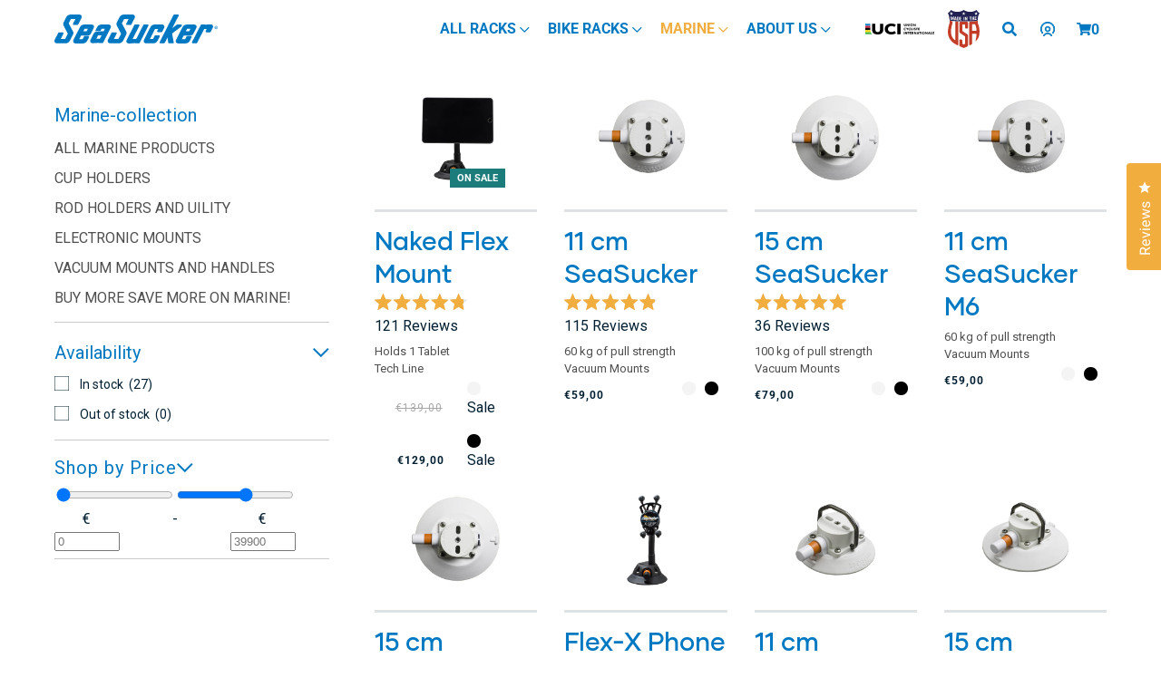

--- FILE ---
content_type: text/html; charset=utf-8
request_url: https://seasucker.es/collections/marine-collection
body_size: 116996
content:
<!doctype html>
<html class="no-js" lang="en">
  <head>
  <meta name="google-site-verification" content="mTJREfolj3DOFvx6kB7Icjxtu2HZcNn8YzoD9wsVal0" />
  <meta name="google-site-verification" content="TwZqoUnMYUWTAFoy5V8RlnjbfjKuzkdZk6NdkP5FFpA" />
  <meta name="google-site-verification" content="lUlbi9ka5XFQqywr8PuffxJVAhWmQC5tK83MMg6hhrA" />
  <!-- Global site tag (gtag.js) - Google Ads: 785898291 -->
  <script async src="https://www.googletagmanager.com/gtag/js?id=AW-785898291"></script>
  <script>
    window.dataLayer = window.dataLayer || [];
    function gtag(){dataLayer.push(arguments);}
    gtag('js', new Date());

    gtag('config', 'AW-785898291');
  </script>    
    <meta charset="utf-8">
    <meta http-equiv="X-UA-Compatible" content="IE=edge">
    <meta name="viewport" content="width=device-width,initial-scale=1">
    <meta name="theme-color" content="">
    <meta http-equiv="Expires" content="30" /><link rel="canonical" href="https://seasucker.es/collections/marine-collection">
    <link rel="preconnect" href="https://cdn.shopify.com" crossorigin><link rel="icon" type="image/png" href="//seasucker.es/cdn/shop/files/ssico_32x32_df9d7761-2206-470c-95af-b80e32b40c95.webp?crop=center&height=32&v=1697090294&width=32"><link rel="preconnect" href="https://fonts.shopifycdn.com" crossorigin><title>
      MARINE COLLECTION
 &ndash; SeaSucker EU</title>
    
    

<meta property="og:site_name" content="SeaSucker EU">
<meta property="og:url" content="https://seasucker.es/collections/marine-collection">
<meta property="og:title" content="MARINE COLLECTION">
<meta property="og:type" content="website">
<meta property="og:description" content="High Quality SeaSucker Vacuum Mounted Car Rack Mounts. Universal Compatibility! Shop Now. Don&#39;t Settle For Lower Quality Racks That Risk Causing Damage To Your Vehicle."><meta property="og:image" content="http://seasucker.es/cdn/shop/files/seasucker-logo-black.png?height=628&pad_color=fff&v=1650403801&width=1200">
  <meta property="og:image:secure_url" content="https://seasucker.es/cdn/shop/files/seasucker-logo-black.png?height=628&pad_color=fff&v=1650403801&width=1200">
  <meta property="og:image:width" content="1200">
  <meta property="og:image:height" content="628"><meta name="twitter:card" content="summary_large_image">
<meta name="twitter:title" content="MARINE COLLECTION">
<meta name="twitter:description" content="High Quality SeaSucker Vacuum Mounted Car Rack Mounts. Universal Compatibility! Shop Now. Don&#39;t Settle For Lower Quality Racks That Risk Causing Damage To Your Vehicle.">

    <link rel="preload" href="//seasucker.es/cdn/shop/t/23/assets/jquery.min.js?v=81049236547974671631696953307" as="script">
    <script src="//seasucker.es/cdn/shop/t/23/assets/jquery.min.js?v=81049236547974671631696953307"></script>
    <link rel="preload" href="//seasucker.es/cdn/shop/t/23/assets/bootstrap.bundle.min.js?v=92064110504411036791696953304" as="script">
    <script src="//seasucker.es/cdn/shop/t/23/assets/bootstrap.bundle.min.js?v=92064110504411036791696953304"></script>
    <link rel="preload" href="//seasucker.es/cdn/shop/t/23/assets/glider.min.js?v=153530777498893493901696953303" as="script">
    <script src="//seasucker.es/cdn/shop/t/23/assets/glider.min.js?v=153530777498893493901696953303"></script>
    <link rel="preload" href="//seasucker.es/cdn/shop/t/23/assets/global.js?v=11361242959021289911701819053" as="script">
    <script src="//seasucker.es/cdn/shop/t/23/assets/global.js?v=11361242959021289911701819053"></script>
    <link rel="preload" href="//seasucker.es/cdn/shop/t/23/assets/slick.min.js?v=71779134894361685811696953308" as="script">
    <script src="//seasucker.es/cdn/shop/t/23/assets/slick.min.js?v=71779134894361685811696953308"></script>
    <link rel="preload" href="//seasucker.es/cdn/shop/t/23/assets/slick.css?v=98340474046176884051696953310" as="style">
    <link rel="stylesheet" href="//seasucker.es/cdn/shop/t/23/assets/slick.css?v=98340474046176884051696953310">
    <link rel="preload" href="//seasucker.es/cdn/shop/t/23/assets/slick-theme.css?v=131394827944938790661696953306" as="style">
    <link rel="stylesheet" href="//seasucker.es/cdn/shop/t/23/assets/slick-theme.css?v=131394827944938790661696953306">
    <link rel="preload" href="//seasucker.es/cdn/shop/t/23/assets/all.css?v=164023438374684677991696953307" as="style">
    <link rel="stylesheet" href="//seasucker.es/cdn/shop/t/23/assets/all.css?v=164023438374684677991696953307">

    
        
    
    <script>window.performance && window.performance.mark && window.performance.mark('shopify.content_for_header.start');</script><meta name="facebook-domain-verification" content="bykp817iy1458advpw1s5zmfqpv1f1">
<meta name="facebook-domain-verification" content="2mi322huez15k6sx6yv6d17qmxe5fu">
<meta id="shopify-digital-wallet" name="shopify-digital-wallet" content="/61513892034/digital_wallets/dialog">
<meta name="shopify-checkout-api-token" content="c3cd4082ed74cf69619d8cbc3a3be379">
<meta id="in-context-paypal-metadata" data-shop-id="61513892034" data-venmo-supported="false" data-environment="production" data-locale="en_US" data-paypal-v4="true" data-currency="EUR">
<link rel="alternate" type="application/atom+xml" title="Feed" href="/collections/marine-collection.atom" />
<link rel="next" href="/collections/marine-collection?page=2">
<link rel="alternate" hreflang="x-default" href="https://seasucker.eu/collections/marine-collection">
<link rel="alternate" hreflang="en-FR" href="https://seasucker-eu.myshopify.com/collections/marine-collection">
<link rel="alternate" hreflang="de-FR" href="https://seasucker-eu.myshopify.com/de/collections/marine-collection">
<link rel="alternate" hreflang="nl-FR" href="https://seasucker-eu.myshopify.com/nl/collections/marine-collection">
<link rel="alternate" hreflang="fr-FR" href="https://seasucker-eu.myshopify.com/fr/collections/marine-collection">
<link rel="alternate" hreflang="en-AT" href="https://seasucker.at/collections/marine-collection">
<link rel="alternate" hreflang="fr-AT" href="https://seasucker.at/fr/collections/marine-collection">
<link rel="alternate" hreflang="nl-AT" href="https://seasucker.at/nl/collections/marine-collection">
<link rel="alternate" hreflang="de-AT" href="https://seasucker.at/de/collections/marine-collection">
<link rel="alternate" hreflang="en-BE" href="https://seasucker.be/collections/marine-collection">
<link rel="alternate" hreflang="de-BE" href="https://seasucker.be/de/collections/marine-collection">
<link rel="alternate" hreflang="fr-BE" href="https://seasucker.be/fr/collections/marine-collection">
<link rel="alternate" hreflang="nl-BE" href="https://seasucker.be/nl/collections/marine-collection">
<link rel="alternate" hreflang="en-CH" href="https://seasucker.ch/collections/marine-collection">
<link rel="alternate" hreflang="de-CH" href="https://seasucker.ch/de/collections/marine-collection">
<link rel="alternate" hreflang="nl-CH" href="https://seasucker.ch/nl/collections/marine-collection">
<link rel="alternate" hreflang="fr-CH" href="https://seasucker.ch/fr/collections/marine-collection">
<link rel="alternate" hreflang="en-DE" href="https://seasucker.de/collections/marine-collection">
<link rel="alternate" hreflang="fr-DE" href="https://seasucker.de/fr/collections/marine-collection">
<link rel="alternate" hreflang="nl-DE" href="https://seasucker.de/nl/collections/marine-collection">
<link rel="alternate" hreflang="de-DE" href="https://seasucker.de/de/collections/marine-collection">
<link rel="alternate" hreflang="en-ES" href="https://seasucker.es/collections/marine-collection">
<link rel="alternate" hreflang="fr-ES" href="https://seasucker.es/fr/collections/marine-collection">
<link rel="alternate" hreflang="de-ES" href="https://seasucker.es/de/collections/marine-collection">
<link rel="alternate" hreflang="nl-ES" href="https://seasucker.es/nl/collections/marine-collection">
<link rel="alternate" hreflang="en-NL" href="https://seasucker.eu/collections/marine-collection">
<link rel="alternate" hreflang="de-NL" href="https://seasucker.eu/de/collections/marine-collection">
<link rel="alternate" hreflang="fr-NL" href="https://seasucker.eu/fr/collections/marine-collection">
<link rel="alternate" hreflang="nl-NL" href="https://seasucker.eu/nl/collections/marine-collection">
<link rel="alternate" hreflang="en-IT" href="https://seasucker.it/collections/marine-collection">
<link rel="alternate" hreflang="fr-IT" href="https://seasucker.it/fr/collections/marine-collection">
<link rel="alternate" hreflang="de-IT" href="https://seasucker.it/de/collections/marine-collection">
<link rel="alternate" hreflang="nl-IT" href="https://seasucker.it/nl/collections/marine-collection">
<link rel="alternate" type="application/json+oembed" href="https://seasucker.es/collections/marine-collection.oembed">
<script async="async" src="/checkouts/internal/preloads.js?locale=en-ES"></script>
<link rel="preconnect" href="https://shop.app" crossorigin="anonymous">
<script async="async" src="https://shop.app/checkouts/internal/preloads.js?locale=en-ES&shop_id=61513892034" crossorigin="anonymous"></script>
<script id="apple-pay-shop-capabilities" type="application/json">{"shopId":61513892034,"countryCode":"NL","currencyCode":"EUR","merchantCapabilities":["supports3DS"],"merchantId":"gid:\/\/shopify\/Shop\/61513892034","merchantName":"SeaSucker EU","requiredBillingContactFields":["postalAddress","email","phone"],"requiredShippingContactFields":["postalAddress","email","phone"],"shippingType":"shipping","supportedNetworks":["visa","maestro","masterCard","amex"],"total":{"type":"pending","label":"SeaSucker EU","amount":"1.00"},"shopifyPaymentsEnabled":true,"supportsSubscriptions":true}</script>
<script id="shopify-features" type="application/json">{"accessToken":"c3cd4082ed74cf69619d8cbc3a3be379","betas":["rich-media-storefront-analytics"],"domain":"seasucker.es","predictiveSearch":true,"shopId":61513892034,"locale":"en"}</script>
<script>var Shopify = Shopify || {};
Shopify.shop = "seasucker-eu.myshopify.com";
Shopify.locale = "en";
Shopify.currency = {"active":"EUR","rate":"1.0"};
Shopify.country = "ES";
Shopify.theme = {"name":"SeaSucker\/production-EU","id":153981583698,"schema_name":"Conflagaration","schema_version":"0.5","theme_store_id":null,"role":"main"};
Shopify.theme.handle = "null";
Shopify.theme.style = {"id":null,"handle":null};
Shopify.cdnHost = "seasucker.es/cdn";
Shopify.routes = Shopify.routes || {};
Shopify.routes.root = "/";</script>
<script type="module">!function(o){(o.Shopify=o.Shopify||{}).modules=!0}(window);</script>
<script>!function(o){function n(){var o=[];function n(){o.push(Array.prototype.slice.apply(arguments))}return n.q=o,n}var t=o.Shopify=o.Shopify||{};t.loadFeatures=n(),t.autoloadFeatures=n()}(window);</script>
<script>
  window.ShopifyPay = window.ShopifyPay || {};
  window.ShopifyPay.apiHost = "shop.app\/pay";
  window.ShopifyPay.redirectState = null;
</script>
<script id="shop-js-analytics" type="application/json">{"pageType":"collection"}</script>
<script defer="defer" async type="module" src="//seasucker.es/cdn/shopifycloud/shop-js/modules/v2/client.init-shop-cart-sync_IZsNAliE.en.esm.js"></script>
<script defer="defer" async type="module" src="//seasucker.es/cdn/shopifycloud/shop-js/modules/v2/chunk.common_0OUaOowp.esm.js"></script>
<script type="module">
  await import("//seasucker.es/cdn/shopifycloud/shop-js/modules/v2/client.init-shop-cart-sync_IZsNAliE.en.esm.js");
await import("//seasucker.es/cdn/shopifycloud/shop-js/modules/v2/chunk.common_0OUaOowp.esm.js");

  window.Shopify.SignInWithShop?.initShopCartSync?.({"fedCMEnabled":true,"windoidEnabled":true});

</script>
<script>
  window.Shopify = window.Shopify || {};
  if (!window.Shopify.featureAssets) window.Shopify.featureAssets = {};
  window.Shopify.featureAssets['shop-js'] = {"shop-cart-sync":["modules/v2/client.shop-cart-sync_DLOhI_0X.en.esm.js","modules/v2/chunk.common_0OUaOowp.esm.js"],"init-fed-cm":["modules/v2/client.init-fed-cm_C6YtU0w6.en.esm.js","modules/v2/chunk.common_0OUaOowp.esm.js"],"shop-button":["modules/v2/client.shop-button_BCMx7GTG.en.esm.js","modules/v2/chunk.common_0OUaOowp.esm.js"],"shop-cash-offers":["modules/v2/client.shop-cash-offers_BT26qb5j.en.esm.js","modules/v2/chunk.common_0OUaOowp.esm.js","modules/v2/chunk.modal_CGo_dVj3.esm.js"],"init-windoid":["modules/v2/client.init-windoid_B9PkRMql.en.esm.js","modules/v2/chunk.common_0OUaOowp.esm.js"],"init-shop-email-lookup-coordinator":["modules/v2/client.init-shop-email-lookup-coordinator_DZkqjsbU.en.esm.js","modules/v2/chunk.common_0OUaOowp.esm.js"],"shop-toast-manager":["modules/v2/client.shop-toast-manager_Di2EnuM7.en.esm.js","modules/v2/chunk.common_0OUaOowp.esm.js"],"shop-login-button":["modules/v2/client.shop-login-button_BtqW_SIO.en.esm.js","modules/v2/chunk.common_0OUaOowp.esm.js","modules/v2/chunk.modal_CGo_dVj3.esm.js"],"avatar":["modules/v2/client.avatar_BTnouDA3.en.esm.js"],"pay-button":["modules/v2/client.pay-button_CWa-C9R1.en.esm.js","modules/v2/chunk.common_0OUaOowp.esm.js"],"init-shop-cart-sync":["modules/v2/client.init-shop-cart-sync_IZsNAliE.en.esm.js","modules/v2/chunk.common_0OUaOowp.esm.js"],"init-customer-accounts":["modules/v2/client.init-customer-accounts_DenGwJTU.en.esm.js","modules/v2/client.shop-login-button_BtqW_SIO.en.esm.js","modules/v2/chunk.common_0OUaOowp.esm.js","modules/v2/chunk.modal_CGo_dVj3.esm.js"],"init-shop-for-new-customer-accounts":["modules/v2/client.init-shop-for-new-customer-accounts_JdHXxpS9.en.esm.js","modules/v2/client.shop-login-button_BtqW_SIO.en.esm.js","modules/v2/chunk.common_0OUaOowp.esm.js","modules/v2/chunk.modal_CGo_dVj3.esm.js"],"init-customer-accounts-sign-up":["modules/v2/client.init-customer-accounts-sign-up_D6__K_p8.en.esm.js","modules/v2/client.shop-login-button_BtqW_SIO.en.esm.js","modules/v2/chunk.common_0OUaOowp.esm.js","modules/v2/chunk.modal_CGo_dVj3.esm.js"],"checkout-modal":["modules/v2/client.checkout-modal_C_ZQDY6s.en.esm.js","modules/v2/chunk.common_0OUaOowp.esm.js","modules/v2/chunk.modal_CGo_dVj3.esm.js"],"shop-follow-button":["modules/v2/client.shop-follow-button_XetIsj8l.en.esm.js","modules/v2/chunk.common_0OUaOowp.esm.js","modules/v2/chunk.modal_CGo_dVj3.esm.js"],"lead-capture":["modules/v2/client.lead-capture_DvA72MRN.en.esm.js","modules/v2/chunk.common_0OUaOowp.esm.js","modules/v2/chunk.modal_CGo_dVj3.esm.js"],"shop-login":["modules/v2/client.shop-login_ClXNxyh6.en.esm.js","modules/v2/chunk.common_0OUaOowp.esm.js","modules/v2/chunk.modal_CGo_dVj3.esm.js"],"payment-terms":["modules/v2/client.payment-terms_CNlwjfZz.en.esm.js","modules/v2/chunk.common_0OUaOowp.esm.js","modules/v2/chunk.modal_CGo_dVj3.esm.js"]};
</script>
<script>(function() {
  var isLoaded = false;
  function asyncLoad() {
    if (isLoaded) return;
    isLoaded = true;
    var urls = ["https:\/\/gdprcdn.b-cdn.net\/js\/gdpr_cookie_consent.min.js?shop=seasucker-eu.myshopify.com","https:\/\/cdn.nfcube.com\/6658c56a4191390595c8054b77db0b09.js?shop=seasucker-eu.myshopify.com","\/\/cdn.shopify.com\/proxy\/c21b5c502f52fc92c437aff30aa2f6d33b5fef59a160c01357295cc1150c1823\/api.goaffpro.com\/loader.js?shop=seasucker-eu.myshopify.com\u0026sp-cache-control=cHVibGljLCBtYXgtYWdlPTkwMA","https:\/\/config.gorgias.chat\/bundle-loader\/01H6C6S2JQABWC66XS87CNY202?source=shopify1click\u0026shop=seasucker-eu.myshopify.com","https:\/\/cozycountryredirectvii.addons.business\/js\/eggbox\/11182\/script_8ab961f4ff3afd56b42125e80d526f38.js?v=1\u0026sign=8ab961f4ff3afd56b42125e80d526f38\u0026shop=seasucker-eu.myshopify.com","https:\/\/cdn.9gtb.com\/loader.js?g_cvt_id=e764033d-2a57-409a-9a49-ff51e08de5c7\u0026shop=seasucker-eu.myshopify.com"];
    for (var i = 0; i < urls.length; i++) {
      var s = document.createElement('script');
      s.type = 'text/javascript';
      s.async = true;
      s.src = urls[i];
      var x = document.getElementsByTagName('script')[0];
      x.parentNode.insertBefore(s, x);
    }
  };
  if(window.attachEvent) {
    window.attachEvent('onload', asyncLoad);
  } else {
    window.addEventListener('load', asyncLoad, false);
  }
})();</script>
<script id="__st">var __st={"a":61513892034,"offset":3600,"reqid":"b1c27607-2b23-4dad-9b1c-c6a016fb64ff-1768360421","pageurl":"seasucker.es\/collections\/marine-collection","u":"e809805442bb","p":"collection","rtyp":"collection","rid":294307496130};</script>
<script>window.ShopifyPaypalV4VisibilityTracking = true;</script>
<script id="form-persister">!function(){'use strict';const t='contact',e='new_comment',n=[[t,t],['blogs',e],['comments',e],[t,'customer']],o='password',r='form_key',c=['recaptcha-v3-token','g-recaptcha-response','h-captcha-response',o],s=()=>{try{return window.sessionStorage}catch{return}},i='__shopify_v',u=t=>t.elements[r],a=function(){const t=[...n].map((([t,e])=>`form[action*='/${t}']:not([data-nocaptcha='true']) input[name='form_type'][value='${e}']`)).join(',');var e;return e=t,()=>e?[...document.querySelectorAll(e)].map((t=>t.form)):[]}();function m(t){const e=u(t);a().includes(t)&&(!e||!e.value)&&function(t){try{if(!s())return;!function(t){const e=s();if(!e)return;const n=u(t);if(!n)return;const o=n.value;o&&e.removeItem(o)}(t);const e=Array.from(Array(32),(()=>Math.random().toString(36)[2])).join('');!function(t,e){u(t)||t.append(Object.assign(document.createElement('input'),{type:'hidden',name:r})),t.elements[r].value=e}(t,e),function(t,e){const n=s();if(!n)return;const r=[...t.querySelectorAll(`input[type='${o}']`)].map((({name:t})=>t)),u=[...c,...r],a={};for(const[o,c]of new FormData(t).entries())u.includes(o)||(a[o]=c);n.setItem(e,JSON.stringify({[i]:1,action:t.action,data:a}))}(t,e)}catch(e){console.error('failed to persist form',e)}}(t)}const f=t=>{if('true'===t.dataset.persistBound)return;const e=function(t,e){const n=function(t){return'function'==typeof t.submit?t.submit:HTMLFormElement.prototype.submit}(t).bind(t);return function(){let t;return()=>{t||(t=!0,(()=>{try{e(),n()}catch(t){(t=>{console.error('form submit failed',t)})(t)}})(),setTimeout((()=>t=!1),250))}}()}(t,(()=>{m(t)}));!function(t,e){if('function'==typeof t.submit&&'function'==typeof e)try{t.submit=e}catch{}}(t,e),t.addEventListener('submit',(t=>{t.preventDefault(),e()})),t.dataset.persistBound='true'};!function(){function t(t){const e=(t=>{const e=t.target;return e instanceof HTMLFormElement?e:e&&e.form})(t);e&&m(e)}document.addEventListener('submit',t),document.addEventListener('DOMContentLoaded',(()=>{const e=a();for(const t of e)f(t);var n;n=document.body,new window.MutationObserver((t=>{for(const e of t)if('childList'===e.type&&e.addedNodes.length)for(const t of e.addedNodes)1===t.nodeType&&'FORM'===t.tagName&&a().includes(t)&&f(t)})).observe(n,{childList:!0,subtree:!0,attributes:!1}),document.removeEventListener('submit',t)}))}()}();</script>
<script integrity="sha256-4kQ18oKyAcykRKYeNunJcIwy7WH5gtpwJnB7kiuLZ1E=" data-source-attribution="shopify.loadfeatures" defer="defer" src="//seasucker.es/cdn/shopifycloud/storefront/assets/storefront/load_feature-a0a9edcb.js" crossorigin="anonymous"></script>
<script crossorigin="anonymous" defer="defer" src="//seasucker.es/cdn/shopifycloud/storefront/assets/shopify_pay/storefront-65b4c6d7.js?v=20250812"></script>
<script data-source-attribution="shopify.dynamic_checkout.dynamic.init">var Shopify=Shopify||{};Shopify.PaymentButton=Shopify.PaymentButton||{isStorefrontPortableWallets:!0,init:function(){window.Shopify.PaymentButton.init=function(){};var t=document.createElement("script");t.src="https://seasucker.es/cdn/shopifycloud/portable-wallets/latest/portable-wallets.en.js",t.type="module",document.head.appendChild(t)}};
</script>
<script data-source-attribution="shopify.dynamic_checkout.buyer_consent">
  function portableWalletsHideBuyerConsent(e){var t=document.getElementById("shopify-buyer-consent"),n=document.getElementById("shopify-subscription-policy-button");t&&n&&(t.classList.add("hidden"),t.setAttribute("aria-hidden","true"),n.removeEventListener("click",e))}function portableWalletsShowBuyerConsent(e){var t=document.getElementById("shopify-buyer-consent"),n=document.getElementById("shopify-subscription-policy-button");t&&n&&(t.classList.remove("hidden"),t.removeAttribute("aria-hidden"),n.addEventListener("click",e))}window.Shopify?.PaymentButton&&(window.Shopify.PaymentButton.hideBuyerConsent=portableWalletsHideBuyerConsent,window.Shopify.PaymentButton.showBuyerConsent=portableWalletsShowBuyerConsent);
</script>
<script data-source-attribution="shopify.dynamic_checkout.cart.bootstrap">document.addEventListener("DOMContentLoaded",(function(){function t(){return document.querySelector("shopify-accelerated-checkout-cart, shopify-accelerated-checkout")}if(t())Shopify.PaymentButton.init();else{new MutationObserver((function(e,n){t()&&(Shopify.PaymentButton.init(),n.disconnect())})).observe(document.body,{childList:!0,subtree:!0})}}));
</script>
<link id="shopify-accelerated-checkout-styles" rel="stylesheet" media="screen" href="https://seasucker.es/cdn/shopifycloud/portable-wallets/latest/accelerated-checkout-backwards-compat.css" crossorigin="anonymous">
<style id="shopify-accelerated-checkout-cart">
        #shopify-buyer-consent {
  margin-top: 1em;
  display: inline-block;
  width: 100%;
}

#shopify-buyer-consent.hidden {
  display: none;
}

#shopify-subscription-policy-button {
  background: none;
  border: none;
  padding: 0;
  text-decoration: underline;
  font-size: inherit;
  cursor: pointer;
}

#shopify-subscription-policy-button::before {
  box-shadow: none;
}

      </style>
<script id="sections-script" data-sections="header,footer" defer="defer" src="//seasucker.es/cdn/shop/t/23/compiled_assets/scripts.js?3178"></script>
<script>window.performance && window.performance.mark && window.performance.mark('shopify.content_for_header.end');</script>

    <style data-shopify>
      @font-face {
  font-family: Roboto;
  font-weight: 400;
  font-style: normal;
  font-display: swap;
  src: url("//seasucker.es/cdn/fonts/roboto/roboto_n4.2019d890f07b1852f56ce63ba45b2db45d852cba.woff2") format("woff2"),
       url("//seasucker.es/cdn/fonts/roboto/roboto_n4.238690e0007583582327135619c5f7971652fa9d.woff") format("woff");
}

      @font-face {
  font-family: Roboto;
  font-weight: 700;
  font-style: normal;
  font-display: swap;
  src: url("//seasucker.es/cdn/fonts/roboto/roboto_n7.f38007a10afbbde8976c4056bfe890710d51dec2.woff2") format("woff2"),
       url("//seasucker.es/cdn/fonts/roboto/roboto_n7.94bfdd3e80c7be00e128703d245c207769d763f9.woff") format("woff");
}

      @font-face {
  font-family: Roboto;
  font-weight: 400;
  font-style: italic;
  font-display: swap;
  src: url("//seasucker.es/cdn/fonts/roboto/roboto_i4.57ce898ccda22ee84f49e6b57ae302250655e2d4.woff2") format("woff2"),
       url("//seasucker.es/cdn/fonts/roboto/roboto_i4.b21f3bd061cbcb83b824ae8c7671a82587b264bf.woff") format("woff");
}

      @font-face {
  font-family: Roboto;
  font-weight: 700;
  font-style: italic;
  font-display: swap;
  src: url("//seasucker.es/cdn/fonts/roboto/roboto_i7.7ccaf9410746f2c53340607c42c43f90a9005937.woff2") format("woff2"),
       url("//seasucker.es/cdn/fonts/roboto/roboto_i7.49ec21cdd7148292bffea74c62c0df6e93551516.woff") format("woff");
}

      @font-face {
  font-family: Roboto;
  font-weight: 400;
  font-style: normal;
  font-display: swap;
  src: url("//seasucker.es/cdn/fonts/roboto/roboto_n4.2019d890f07b1852f56ce63ba45b2db45d852cba.woff2") format("woff2"),
       url("//seasucker.es/cdn/fonts/roboto/roboto_n4.238690e0007583582327135619c5f7971652fa9d.woff") format("woff");
}

      :root {
        --font-body-family: Roboto, sans-serif;
        --font-body-style: normal;
        --font-body-weight: 400;
        --font-body-weight-bold: 700;
        --font-heading-family: Roboto, sans-serif;
        --font-heading-style: normal;
        --font-heading-weight: 400;
        --font-body-scale: 1.0;
        --font-heading-scale: 1.0;
        --color-base-text: 1, 31, 49;
        --color-shadow: 1, 31, 49;
        --color-base-background-1: 255, 255, 255;
        --color-base-background-2: 243, 243, 243;
        --color-base-solid-button-labels: 255, 255, 255;
        --color-base-outline-button-labels: 197, 55, 52;
        --color-base-accent-1: 197, 55, 52;
        --color-base-accent-2: 1, 31, 49;
        --payment-terms-background-color: #ffffff;
        --gradient-base-background-1: #ffffff;
        --gradient-base-background-2: #f3f3f3;
        --gradient-base-accent-1: #c53734;
        --gradient-base-accent-2: #011f31;
        --media-padding: px;
        --media-border-opacity: 0.05;
        --media-border-width: 1px;
        --media-radius: 0px;
        --media-shadow-opacity: 0.0;
        --media-shadow-horizontal-offset: 0px;
        --media-shadow-vertical-offset: 4px;
        --media-shadow-blur-radius: 5px;
        --media-shadow-visible: 0;
        --page-width: 120rem;
        --page-width-margin: 0rem;
        --card-image-padding: 0.0rem;
        --card-corner-radius: 0.0rem;
        --card-text-alignment: left;
        --card-border-width: 0.0rem;
        --card-border-opacity: 0.1;
        --card-shadow-opacity: 0.0;
        --card-shadow-visible: 0;
        --card-shadow-horizontal-offset: 0.0rem;
        --card-shadow-vertical-offset: 0.4rem;
        --card-shadow-blur-radius: 0.5rem;
        --badge-corner-radius: 4.0rem;
        --popup-border-width: 1px;
        --popup-border-opacity: 0.1;
        --popup-corner-radius: 0px;
        --popup-shadow-opacity: 0.0;
        --popup-shadow-horizontal-offset: 0px;
        --popup-shadow-vertical-offset: 4px;
        --popup-shadow-blur-radius: 5px;
        --drawer-border-width: 1px;
        --drawer-border-opacity: 0.1;
        --drawer-shadow-opacity: 0.0;
        --drawer-shadow-horizontal-offset: 0px;
        --drawer-shadow-vertical-offset: 4px;
        --drawer-shadow-blur-radius: 5px;
        --spacing-sections-desktop: 0px;
        --spacing-sections-mobile: 0px;
        --grid-desktop-vertical-spacing: 8px;
        --grid-desktop-horizontal-spacing: 8px;
        --grid-mobile-vertical-spacing: 4px;
        --grid-mobile-horizontal-spacing: 4px;
        --text-boxes-border-opacity: 0.1;
        --text-boxes-border-width: 0px;
        --text-boxes-radius: 0px;
        --text-boxes-shadow-opacity: 0.0;
        --text-boxes-shadow-visible: 0;
        --text-boxes-shadow-horizontal-offset: 0px;
        --text-boxes-shadow-vertical-offset: 4px;
        --text-boxes-shadow-blur-radius: 5px;
        --buttons-primary-background: rgb(208, 32, 46);
        --buttons-primary-border: rgb(197, 55, 52);
        --buttons-primary-text: rgb(255, 255, 255);
        --buttons-primary-background-hover: rgb(172, 31, 45);
        --buttons-primary-border-hover: rgb(172, 31, 45);
        --buttons-primary-text-hover: rgb(255, 255, 255);
        --buttons-primary-disabled-background: rgb(198, 198, 198);
        --buttons-primary-disabled-border: rgb(198, 198, 198);
        --buttons-primary-disabled-text: rgb(255, 255, 255);
        --buttons-secondary-background: rgb(255, 255, 255);
        --buttons-secondary-border: rgb(197, 55, 52);
        --buttons-secondary-text: rgb(197, 54, 53);
        --buttons-secondary-background-hover: rgb(253, 231, 232);
        --buttons-secondary-border-hover: rgb(208, 32, 46);
        --buttons-secondary-text-hover: rgb(208, 32, 46);
        --buttons-secondary-disabled-background: rgb(255, 255, 255);
        --buttons-secondary-disabled-border: rgb(198, 198, 198);
        --buttons-secondary-disabled-text: rgb(198, 198, 198);
        --buttons-tertiary-background: rgb(255, 255, 255);
        --buttons-tertiary-border: rgb(138, 205, 234);
        --buttons-tertiary-text: rgb(138, 205, 234);
        --buttons-tertiary-background-hover: rgb(227, 247, 255);
        --buttons-tertiary-border-hover: rgb(138, 205, 234);
        --buttons-tertiary-text-hover: rgb(138, 205, 234);
        --buttons-tertiary-disabled-background: rgb(255, 255, 255);
        --buttons-tertiary-disabled-border: rgb(198, 198, 198);
        --buttons-tertiary-disabled-text: rgb(198, 198, 198);
        --buttons-inverted-background: rgba(0, 0, 0, 0.0);
        --buttons-inverted-border: rgb(255, 255, 255);
        --buttons-inverted-text: rgb(255, 255, 255);
        --buttons-inverted-background-hover: rgb(255, 255, 255);
        --buttons-inverted-border-hover: rgb(255, 255, 255);
        --buttons-inverted-text-hover: rgb(51, 61, 71);
        --buttons-inverted-disabled-background: rgba(0, 0, 0, 0.0);
        --buttons-inverted-disabled-border: rgb(198, 198, 198);
        --buttons-inverted-disabled-text: rgb(198, 198, 198);
        --buttons-radius: 30px;
        --buttons-radius-outset: 31px;
        --buttons-border-width: 1px;
        --buttons-border-opacity: 1.0;
        --buttons-shadow-opacity: 0.0;
        --buttons-shadow-visible: 0;
        --buttons-shadow-horizontal-offset: 0px;
        --buttons-shadow-vertical-offset: 4px;
        --buttons-shadow-blur-radius: 5px;
        --buttons-border-offset: 0.3px;
        --inputs-radius: 0px;
        --inputs-border-width: 2px;
        --inputs-border-opacity: 0.55;
        --inputs-shadow-opacity: 0.0;
        --inputs-shadow-horizontal-offset: 0px;
        --inputs-margin-offset: 0px;
        --inputs-shadow-vertical-offset: 4px;
        --inputs-shadow-blur-radius: 5px;
        --inputs-radius-outset: 0px;
        --variant-pills-radius: 40px;
        --variant-pills-border-width: 1px;
        --variant-pills-border-opacity: 0.55;
        --variant-pills-shadow-opacity: 0.0;
        --variant-pills-shadow-horizontal-offset: 0px;
        --variant-pills-shadow-vertical-offset: 4px;
        --variant-pills-shadow-blur-radius: 5px;
      }
      *,
      *::before,
      *::after {
        box-sizing: inherit;
      }
      html {
        box-sizing: border-box;
        font-size: calc(var(--font-body-scale) * 62.5%);
        height: 100%;
      }
      body {
        display: grid;
        grid-template-rows: auto auto 1fr auto;
        grid-template-columns: 100%;
        min-height: 100%;
        margin: 0;
        font-size: 1.5rem;
        letter-spacing: 0;
        line-height: calc(1 + 0.8 / var(--font-body-scale));
        font-family: var(--font-body-family);
        font-style: var(--font-body-style);
        font-weight: var(--font-body-weight);
      }
      @media screen and (min-width: 750px) {
        body {
          font-size: 1.6rem;
        }
      }
      @font-face {
      font-family: 'Gilmer Regular';
      src: url(//seasucker.es/cdn/shop/t/23/assets/gilmer-regular.eot?v=168497118853511629111696953306);
      src: url(//seasucker.es/cdn/shop/t/23/assets/gilmer-regular.eot?%23iefix&v=168497118853511629111696953306) format('embedded-opentype'),
               url(//seasucker.es/cdn/shop/t/23/assets/gilmer-regular.woff2?v=143383139932713753611696953307) format('woff2'),
           url(//seasucker.es/cdn/shop/t/23/assets/gilmer-regular.woff?v=141420501630781005061696953306) format('woff'),
           url(//seasucker.es/cdn/shop/t/23/assets/gilmer-regular.ttf?v=120336517266079005001696953308) format('truetype'),
           url(//seasucker.es/cdn/shop/t/23/assets/gilmer-regular.svg%23youworkforthem?3178) format('svg');
      font-weight: normal;
      font-style: normal;
      font-display:swap;
  }
  @font-face {
      font-family: 'Gilmer Bold';
      src: url(//seasucker.es/cdn/shop/t/23/assets/gilmer-bold.eot?v=169516304489520707891696953306);
      src: url(//seasucker.es/cdn/shop/t/23/assets/gilmer-bold.eot?%23iefix&v=169516304489520707891696953306) format('embedded-opentype'),
               url(//seasucker.es/cdn/shop/t/23/assets/gilmer-bold.woff2?v=26892215954093275751696953310) format('woff2'),
           url(//seasucker.es/cdn/shop/t/23/assets/gilmer-bold.woff?v=122834677645847003321696953309) format('woff'),
           url(//seasucker.es/cdn/shop/t/23/assets/gilmer-bold.ttf?v=104300905673358472661696953308) format('truetype'),
           url(//seasucker.es/cdn/shop/t/23/assets/gilmer-bold.svg%23youworkforthem?3178) format('svg');
      font-weight: normal;
      font-style: normal;
      font-display:swap;
  }
  @font-face {
      font-family: 'Gilmer Heavy';
      src: url(//seasucker.es/cdn/shop/t/23/assets/gilmer-heavy.eot?v=34564402117949858811696953313);
      src: url(//seasucker.es/cdn/shop/t/23/assets/gilmer-heavy.eot?%23iefix&v=34564402117949858811696953313) format('embedded-opentype'),
               url(//seasucker.es/cdn/shop/t/23/assets/gilmer-heavy.woff2?v=107571830485537661991696953309) format('woff2'),
           url(//seasucker.es/cdn/shop/t/23/assets/gilmer-heavy.woff?v=41781714457372473601696953306) format('woff'),
           url(//seasucker.es/cdn/shop/t/23/assets/gilmer-heavy.ttf?v=129209512467283433821696953307) format('truetype'),
           url(//seasucker.es/cdn/shop/t/23/assets/gilmer-heavy.svg%23youworkforthem?3178) format('svg');
      font-weight: normal;
      font-style: normal;
      font-display:swap;
  }
  @font-face {
	font-family: 'Gilmer Light';
	src: url(//seasucker.es/cdn/shop/t/23/assets/gilmer-light.eot?v=80589997351263905521696953308);
	src: url(//seasucker.es/cdn/shop/t/23/assets/gilmer-light.eot?%23iefix&v=80589997351263905521696953308) format('embedded-opentype'),
             url(//seasucker.es/cdn/shop/t/23/assets/gilmer-light.woff2?v=96714017163118967791696953308) format('woff2'),
	     url(//seasucker.es/cdn/shop/t/23/assets/gilmer-light.woff?v=11296352455437329871696953308) format('woff'),
	     url(//seasucker.es/cdn/shop/t/23/assets/gilmer-light.ttf?v=173884256347312541851696953311) format('truetype'),
	     url(//seasucker.es/cdn/shop/t/23/assets/gilmer-light.svg%23youworkforthem?3178) format('svg');
	font-weight: normal;
	font-style: normal;
  font-display:swap;
  }
  @font-face {
	font-family: 'Gilmer Medium';
	src: url(//seasucker.es/cdn/shop/t/23/assets/gilmer-medium.eot?v=171492225466808178011696953307);
	src: url(//seasucker.es/cdn/shop/t/23/assets/gilmer-medium.eot?%23iefix&v=171492225466808178011696953307) format('embedded-opentype'),
             url(//seasucker.es/cdn/shop/t/23/assets/gilmer-medium.woff2?v=17707776179436538411696953310) format('woff2'),
	     url(//seasucker.es/cdn/shop/t/23/assets/gilmer-medium.woff?3178) format('woff'),
	     url(//seasucker.es/cdn/shop/t/23/assets/gilmer-medium.ttf?v=71442742937927195811696953311) format('truetype'),
	     url(//seasucker.es/cdn/shop/t/23/assets/gilmer-medium.svg%23youworkforthem?3178) format('svg');
	font-weight: normal;
	font-style: normal;
  font-display:swap;
  }
  @font-face {
	font-family: 'Gilmer Outline';
	src: url(//seasucker.es/cdn/shop/t/23/assets/gilmer-outline.eot?v=88041440609624434551696953307);
	src: url(//seasucker.es/cdn/shop/t/23/assets/gilmer-outline.eot?%23iefix&v=88041440609624434551696953307) format('embedded-opentype'),
             url(//seasucker.es/cdn/shop/t/23/assets/gilmer-outline.woff2?v=6288476969306411991696953306) format('woff2'),
	     url(//seasucker.es/cdn/shop/t/23/assets/gilmer-outline.woff?v=42659154770571720551696953302) format('woff'),
	     url(//seasucker.es/cdn/shop/t/23/assets/gilmer-outline.ttf?v=170808853568197048321696953312) format('truetype'),
	     url(//seasucker.es/cdn/shop/t/23/assets/gilmer-outline.svg%23youworkforthem?3178) format('svg');
	font-weight: normal;
	font-style: normal;
  font-display:swap;
  }
  @font-face {
	font-family: "Avenir Next Condensed";
	src: url(//seasucker.es/cdn/shop/t/23/assets/AvenirNextCondensed-Bold.ttf?v=170308346017597272811696953308) format('truetype');
	font-weight: bold;
	font-style: normal;
  font-display:swap;
  }
  @font-face {
	font-family: "Avenir Next Condensed";
	src: url(//seasucker.es/cdn/shop/t/23/assets/AvenirNextCondensed-DemiBold.ttf?v=99991759284442776841696953309) format('truetype');
	font-weight: 600;
	font-style: normal;
  font-display:swap;
  }
  @font-face {
	font-family: "Avenir Next Condensed";
	src: url(//seasucker.es/cdn/shop/t/23/assets/AvenirNextCondensed-Medium.ttf?v=74389334127219175851696953306) format('truetype');
	font-weight: 500;
	font-style: normal;
  font-display:swap;
  }
  @font-face {
    font-family: "agency-fb";
    src: url("https://cdn.shopify.com/s/files/1/0615/1389/2034/files/AgencyFBBlack.woff?v=1701690645");
    font-weight:900;
    font-display: swap;
  }
  @font-face {
    font-family: "agency-fb";
    src: url("https://cdn.shopify.com/s/files/1/0615/1389/2034/files/AgencyFB-Bold.woff?v=1701690645");
    font-weight:bold;
    font-display: swap;
  }
    </style>
    <link rel="preload" href="//seasucker.es/cdn/shop/t/23/assets/bootstrap-grid.css?v=72608714674656446491696953303" as="style">
    <link rel="stylesheet" href="//seasucker.es/cdn/shop/t/23/assets/bootstrap-grid.css?v=72608714674656446491696953303">
    <link rel="preload" href="//seasucker.es/cdn/shop/t/23/assets/base.css?v=179618924939582747671703479587" as="style">
    <link rel="stylesheet" href="//seasucker.es/cdn/shop/t/23/assets/base.css?v=179618924939582747671703479587">
    <link rel="preload" href="//seasucker.es/cdn/shop/t/23/assets/wick.css?v=30135822110653912271715159681" as="style">
    <link rel="stylesheet" href="//seasucker.es/cdn/shop/t/23/assets/wick.css?v=30135822110653912271715159681">
    
<link rel="preload" as="font" href="//seasucker.es/cdn/fonts/roboto/roboto_n4.2019d890f07b1852f56ce63ba45b2db45d852cba.woff2" type="font/woff2" crossorigin><link rel="preload" as="font" href="//seasucker.es/cdn/fonts/roboto/roboto_n4.2019d890f07b1852f56ce63ba45b2db45d852cba.woff2" type="font/woff2" crossorigin>
<link rel="preload" href="//seasucker.es/cdn/shop/t/23/assets/component-predictive-search.css?v=165644661289088488651696953308" as="style">
      <link rel="stylesheet" href="//seasucker.es/cdn/shop/t/23/assets/component-predictive-search.css?v=165644661289088488651696953308"><script>document.documentElement.className = document.documentElement.className.replace('no-js', 'js');
    if (Shopify.designMode) {
      document.documentElement.classList.add('shopify-design-mode');
    }
    </script>
    
  <!-- BEGIN app block: shopify://apps/klaviyo-email-marketing-sms/blocks/klaviyo-onsite-embed/2632fe16-c075-4321-a88b-50b567f42507 -->












  <script async src="https://static.klaviyo.com/onsite/js/Y5Q58d/klaviyo.js?company_id=Y5Q58d"></script>
  <script>!function(){if(!window.klaviyo){window._klOnsite=window._klOnsite||[];try{window.klaviyo=new Proxy({},{get:function(n,i){return"push"===i?function(){var n;(n=window._klOnsite).push.apply(n,arguments)}:function(){for(var n=arguments.length,o=new Array(n),w=0;w<n;w++)o[w]=arguments[w];var t="function"==typeof o[o.length-1]?o.pop():void 0,e=new Promise((function(n){window._klOnsite.push([i].concat(o,[function(i){t&&t(i),n(i)}]))}));return e}}})}catch(n){window.klaviyo=window.klaviyo||[],window.klaviyo.push=function(){var n;(n=window._klOnsite).push.apply(n,arguments)}}}}();</script>

  




  <script>
    window.klaviyoReviewsProductDesignMode = false
  </script>







<!-- END app block --><!-- BEGIN app block: shopify://apps/okendo/blocks/theme-settings/bb689e69-ea70-4661-8fb7-ad24a2e23c29 --><!-- BEGIN app snippet: header-metafields -->










    <style type="text/css" data-href="https://d3hw6dc1ow8pp2.cloudfront.net/reviews-widget-plus/css/okendo-reviews-styles.8dfe73f0.css"></style><style type="text/css" data-href="https://d3hw6dc1ow8pp2.cloudfront.net/reviews-widget-plus/css/modules/okendo-star-rating.86dbf7f0.css"></style><style type="text/css">.okeReviews[data-oke-container],div.okeReviews{font-size:14px;font-size:var(--oke-text-regular);font-weight:400;font-family:var(--oke-text-fontFamily);line-height:1.6}.okeReviews[data-oke-container] *,.okeReviews[data-oke-container] :after,.okeReviews[data-oke-container] :before,div.okeReviews *,div.okeReviews :after,div.okeReviews :before{box-sizing:border-box}.okeReviews[data-oke-container] h1,.okeReviews[data-oke-container] h2,.okeReviews[data-oke-container] h3,.okeReviews[data-oke-container] h4,.okeReviews[data-oke-container] h5,.okeReviews[data-oke-container] h6,div.okeReviews h1,div.okeReviews h2,div.okeReviews h3,div.okeReviews h4,div.okeReviews h5,div.okeReviews h6{font-size:1em;font-weight:400;line-height:1.4;margin:0}.okeReviews[data-oke-container] ul,div.okeReviews ul{padding:0;margin:0}.okeReviews[data-oke-container] li,div.okeReviews li{list-style-type:none;padding:0}.okeReviews[data-oke-container] p,div.okeReviews p{line-height:1.8;margin:0 0 4px}.okeReviews[data-oke-container] p:last-child,div.okeReviews p:last-child{margin-bottom:0}.okeReviews[data-oke-container] a,div.okeReviews a{text-decoration:none;color:inherit}.okeReviews[data-oke-container] button,div.okeReviews button{border-radius:0;border:0;box-shadow:none;margin:0;width:auto;min-width:auto;padding:0;background-color:transparent;min-height:auto}.okeReviews[data-oke-container] button,.okeReviews[data-oke-container] input,.okeReviews[data-oke-container] select,.okeReviews[data-oke-container] textarea,div.okeReviews button,div.okeReviews input,div.okeReviews select,div.okeReviews textarea{font-family:inherit;font-size:1em}.okeReviews[data-oke-container] label,.okeReviews[data-oke-container] select,div.okeReviews label,div.okeReviews select{display:inline}.okeReviews[data-oke-container] select,div.okeReviews select{width:auto}.okeReviews[data-oke-container] article,.okeReviews[data-oke-container] aside,div.okeReviews article,div.okeReviews aside{margin:0}.okeReviews[data-oke-container] table,div.okeReviews table{background:transparent;border:0;border-collapse:collapse;border-spacing:0;font-family:inherit;font-size:1em;table-layout:auto}.okeReviews[data-oke-container] table td,.okeReviews[data-oke-container] table th,.okeReviews[data-oke-container] table tr,div.okeReviews table td,div.okeReviews table th,div.okeReviews table tr{border:0;font-family:inherit;font-size:1em}.okeReviews[data-oke-container] table td,.okeReviews[data-oke-container] table th,div.okeReviews table td,div.okeReviews table th{background:transparent;font-weight:400;letter-spacing:normal;padding:0;text-align:left;text-transform:none;vertical-align:middle}.okeReviews[data-oke-container] table tr:hover td,.okeReviews[data-oke-container] table tr:hover th,div.okeReviews table tr:hover td,div.okeReviews table tr:hover th{background:transparent}.okeReviews[data-oke-container] fieldset,div.okeReviews fieldset{border:0;padding:0;margin:0;min-width:0}.okeReviews[data-oke-container] img,div.okeReviews img{max-width:none}.okeReviews[data-oke-container] div:empty,div.okeReviews div:empty{display:block}.okeReviews[data-oke-container] .oke-icon:before,div.okeReviews .oke-icon:before{font-family:oke-widget-icons!important;font-style:normal;font-weight:400;font-variant:normal;text-transform:none;line-height:1;-webkit-font-smoothing:antialiased;-moz-osx-font-smoothing:grayscale;color:inherit}.okeReviews[data-oke-container] .oke-icon--select-arrow:before,div.okeReviews .oke-icon--select-arrow:before{content:""}.okeReviews[data-oke-container] .oke-icon--loading:before,div.okeReviews .oke-icon--loading:before{content:""}.okeReviews[data-oke-container] .oke-icon--pencil:before,div.okeReviews .oke-icon--pencil:before{content:""}.okeReviews[data-oke-container] .oke-icon--filter:before,div.okeReviews .oke-icon--filter:before{content:""}.okeReviews[data-oke-container] .oke-icon--play:before,div.okeReviews .oke-icon--play:before{content:""}.okeReviews[data-oke-container] .oke-icon--tick-circle:before,div.okeReviews .oke-icon--tick-circle:before{content:""}.okeReviews[data-oke-container] .oke-icon--chevron-left:before,div.okeReviews .oke-icon--chevron-left:before{content:""}.okeReviews[data-oke-container] .oke-icon--chevron-right:before,div.okeReviews .oke-icon--chevron-right:before{content:""}.okeReviews[data-oke-container] .oke-icon--thumbs-down:before,div.okeReviews .oke-icon--thumbs-down:before{content:""}.okeReviews[data-oke-container] .oke-icon--thumbs-up:before,div.okeReviews .oke-icon--thumbs-up:before{content:""}.okeReviews[data-oke-container] .oke-icon--close:before,div.okeReviews .oke-icon--close:before{content:""}.okeReviews[data-oke-container] .oke-icon--chevron-up:before,div.okeReviews .oke-icon--chevron-up:before{content:""}.okeReviews[data-oke-container] .oke-icon--chevron-down:before,div.okeReviews .oke-icon--chevron-down:before{content:""}.okeReviews[data-oke-container] .oke-icon--star:before,div.okeReviews .oke-icon--star:before{content:""}.okeReviews[data-oke-container] .oke-icon--magnifying-glass:before,div.okeReviews .oke-icon--magnifying-glass:before{content:""}@font-face{font-family:oke-widget-icons;src:url(https://d3hw6dc1ow8pp2.cloudfront.net/reviews-widget-plus/fonts/oke-widget-icons.ttf) format("truetype"),url(https://d3hw6dc1ow8pp2.cloudfront.net/reviews-widget-plus/fonts/oke-widget-icons.woff) format("woff"),url(https://d3hw6dc1ow8pp2.cloudfront.net/reviews-widget-plus/img/oke-widget-icons.bc0d6b0a.svg) format("svg");font-weight:400;font-style:normal;font-display:block}.okeReviews[data-oke-container] .oke-button,div.okeReviews .oke-button{display:inline-block;border-style:solid;border-color:var(--oke-button-borderColor);border-width:var(--oke-button-borderWidth);background-color:var(--oke-button-backgroundColor);line-height:1;padding:12px 24px;margin:0;border-radius:var(--oke-button-borderRadius);color:var(--oke-button-textColor);text-align:center;position:relative;font-weight:var(--oke-button-fontWeight);font-size:var(--oke-button-fontSize);font-family:var(--oke-button-fontFamily);outline:0}.okeReviews[data-oke-container] .oke-button-text,.okeReviews[data-oke-container] .oke-button .oke-icon,div.okeReviews .oke-button-text,div.okeReviews .oke-button .oke-icon{line-height:1}.okeReviews[data-oke-container] .oke-button.oke-is-loading,div.okeReviews .oke-button.oke-is-loading{position:relative}.okeReviews[data-oke-container] .oke-button.oke-is-loading:before,div.okeReviews .oke-button.oke-is-loading:before{font-family:oke-widget-icons!important;font-style:normal;font-weight:400;font-variant:normal;text-transform:none;line-height:1;-webkit-font-smoothing:antialiased;-moz-osx-font-smoothing:grayscale;content:"";color:undefined;font-size:12px;display:inline-block;animation:oke-spin 1s linear infinite;position:absolute;width:12px;height:12px;top:0;left:0;bottom:0;right:0;margin:auto}.okeReviews[data-oke-container] .oke-button.oke-is-loading>*,div.okeReviews .oke-button.oke-is-loading>*{opacity:0}.okeReviews[data-oke-container] .oke-button.oke-is-active,div.okeReviews .oke-button.oke-is-active{background-color:var(--oke-button-backgroundColorActive);color:var(--oke-button-textColorActive);border-color:var(--oke-button-borderColorActive)}.okeReviews[data-oke-container] .oke-button:not(.oke-is-loading),div.okeReviews .oke-button:not(.oke-is-loading){cursor:pointer}.okeReviews[data-oke-container] .oke-button:not(.oke-is-loading):not(.oke-is-active):hover,div.okeReviews .oke-button:not(.oke-is-loading):not(.oke-is-active):hover{background-color:var(--oke-button-backgroundColorHover);color:var(--oke-button-textColorHover);border-color:var(--oke-button-borderColorHover);box-shadow:0 0 0 2px var(--oke-button-backgroundColorHover)}.okeReviews[data-oke-container] .oke-button:not(.oke-is-loading):not(.oke-is-active):active,.okeReviews[data-oke-container] .oke-button:not(.oke-is-loading):not(.oke-is-active):hover:active,div.okeReviews .oke-button:not(.oke-is-loading):not(.oke-is-active):active,div.okeReviews .oke-button:not(.oke-is-loading):not(.oke-is-active):hover:active{background-color:var(--oke-button-backgroundColorActive);color:var(--oke-button-textColorActive);border-color:var(--oke-button-borderColorActive)}.okeReviews[data-oke-container] .oke-title,div.okeReviews .oke-title{font-weight:var(--oke-title-fontWeight);font-size:var(--oke-title-fontSize);font-family:var(--oke-title-fontFamily)}.okeReviews[data-oke-container] .oke-bodyText,div.okeReviews .oke-bodyText{font-weight:var(--oke-bodyText-fontWeight);font-size:var(--oke-bodyText-fontSize);font-family:var(--oke-bodyText-fontFamily)}.okeReviews[data-oke-container] .oke-linkButton,div.okeReviews .oke-linkButton{cursor:pointer;font-weight:700;pointer-events:auto;text-decoration:underline}.okeReviews[data-oke-container] .oke-linkButton:hover,div.okeReviews .oke-linkButton:hover{text-decoration:none}.okeReviews[data-oke-container] .oke-readMore,div.okeReviews .oke-readMore{cursor:pointer;color:inherit;text-decoration:underline}.okeReviews[data-oke-container] .oke-select,div.okeReviews .oke-select{cursor:pointer;background-repeat:no-repeat;background-position-x:100%;background-position-y:50%;border:none;padding:0 24px 0 12px;appearance:none;color:inherit;-webkit-appearance:none;background-color:transparent;background-image:url("data:image/svg+xml;charset=utf-8,%3Csvg fill='currentColor' xmlns='http://www.w3.org/2000/svg' viewBox='0 0 24 24'%3E%3Cpath d='M7 10l5 5 5-5z'/%3E%3Cpath d='M0 0h24v24H0z' fill='none'/%3E%3C/svg%3E");outline-offset:4px}.okeReviews[data-oke-container] .oke-select:disabled,div.okeReviews .oke-select:disabled{background-color:transparent;background-image:url("data:image/svg+xml;charset=utf-8,%3Csvg fill='%239a9db1' xmlns='http://www.w3.org/2000/svg' viewBox='0 0 24 24'%3E%3Cpath d='M7 10l5 5 5-5z'/%3E%3Cpath d='M0 0h24v24H0z' fill='none'/%3E%3C/svg%3E")}.okeReviews[data-oke-container] .oke-loader,div.okeReviews .oke-loader{position:relative}.okeReviews[data-oke-container] .oke-loader:before,div.okeReviews .oke-loader:before{font-family:oke-widget-icons!important;font-style:normal;font-weight:400;font-variant:normal;text-transform:none;line-height:1;-webkit-font-smoothing:antialiased;-moz-osx-font-smoothing:grayscale;content:"";color:var(--oke-text-secondaryColor);font-size:12px;display:inline-block;animation:oke-spin 1s linear infinite;position:absolute;width:12px;height:12px;top:0;left:0;bottom:0;right:0;margin:auto}.okeReviews[data-oke-container] .oke-a11yText,div.okeReviews .oke-a11yText{border:0;clip:rect(0 0 0 0);height:1px;margin:-1px;overflow:hidden;padding:0;position:absolute;width:1px}.okeReviews[data-oke-container] .oke-hidden,div.okeReviews .oke-hidden{display:none}.okeReviews[data-oke-container] .oke-modal,div.okeReviews .oke-modal{bottom:0;left:0;overflow:auto;position:fixed;right:0;top:0;z-index:2147483647;max-height:100%;background-color:rgba(0,0,0,.5);padding:40px 0 32px}@media only screen and (min-width:1024px){.okeReviews[data-oke-container] .oke-modal,div.okeReviews .oke-modal{display:flex;align-items:center;padding:48px 0}}.okeReviews[data-oke-container] .oke-modal ::selection,div.okeReviews .oke-modal ::selection{background-color:rgba(39,45,69,.2)}.okeReviews[data-oke-container] .oke-modal,.okeReviews[data-oke-container] .oke-modal p,div.okeReviews .oke-modal,div.okeReviews .oke-modal p{color:#272d45}.okeReviews[data-oke-container] .oke-modal-content,div.okeReviews .oke-modal-content{background-color:#fff;margin:auto;position:relative;will-change:transform,opacity;width:calc(100% - 64px)}@media only screen and (min-width:1024px){.okeReviews[data-oke-container] .oke-modal-content,div.okeReviews .oke-modal-content{max-width:1000px}}.okeReviews[data-oke-container] .oke-modal-close,div.okeReviews .oke-modal-close{cursor:pointer;position:absolute;width:32px;height:32px;top:-32px;padding:4px;right:-4px;line-height:1}.okeReviews[data-oke-container] .oke-modal-close:before,div.okeReviews .oke-modal-close:before{font-family:oke-widget-icons!important;font-style:normal;font-weight:400;font-variant:normal;text-transform:none;line-height:1;-webkit-font-smoothing:antialiased;-moz-osx-font-smoothing:grayscale;content:"";color:#fff;font-size:24px;display:inline-block;width:24px;height:24px}.okeReviews[data-oke-container] .oke-modal-overlay,div.okeReviews .oke-modal-overlay{background-color:rgba(43,46,56,.9)}@media only screen and (min-width:1024px){.okeReviews[data-oke-container] .oke-modal--large .oke-modal-content,div.okeReviews .oke-modal--large .oke-modal-content{max-width:1200px}}.okeReviews[data-oke-container] .oke-modal .oke-helpful,.okeReviews[data-oke-container] .oke-modal .oke-helpful-vote-button,.okeReviews[data-oke-container] .oke-modal .oke-reviewContent-date,div.okeReviews .oke-modal .oke-helpful,div.okeReviews .oke-modal .oke-helpful-vote-button,div.okeReviews .oke-modal .oke-reviewContent-date{color:#676986}.oke-modal .okeReviews[data-oke-container].oke-w,.oke-modal div.okeReviews.oke-w{color:#272d45}.okeReviews[data-oke-container] .oke-tag,div.okeReviews .oke-tag{align-items:center;color:#272d45;display:flex;font-size:var(--oke-text-small);font-weight:600;text-align:left;position:relative;z-index:2;background-color:#f4f4f6;padding:4px 6px;border:none;border-radius:4px;gap:6px;line-height:1}.okeReviews[data-oke-container] .oke-tag svg,div.okeReviews .oke-tag svg{fill:currentColor;height:1rem}.okeReviews[data-oke-container] .hooper,div.okeReviews .hooper{height:auto}.okeReviews--left{text-align:left}.okeReviews--right{text-align:right}.okeReviews--center{text-align:center}.okeReviews :not([tabindex="-1"]):focus-visible{outline:5px auto highlight;outline:5px auto -webkit-focus-ring-color}.is-oke-modalOpen{overflow:hidden!important}img.oke-is-error{background-color:var(--oke-shadingColor);background-size:cover;background-position:50% 50%;box-shadow:inset 0 0 0 1px var(--oke-border-color)}@keyframes oke-spin{0%{transform:rotate(0deg)}to{transform:rotate(1turn)}}@keyframes oke-fade-in{0%{opacity:0}to{opacity:1}}
.oke-stars{line-height:1;position:relative;display:inline-block}.oke-stars-background svg{overflow:visible}.oke-stars-foreground{overflow:hidden;position:absolute;top:0;left:0}.oke-sr{display:inline-block;padding-top:var(--oke-starRating-spaceAbove);padding-bottom:var(--oke-starRating-spaceBelow)}.oke-sr .oke-is-clickable{cursor:pointer}.oke-sr-count,.oke-sr-rating,.oke-sr-stars{display:inline-block;vertical-align:middle}.oke-sr-stars{line-height:1;margin-right:8px}.oke-sr-rating{display:none}.oke-sr-count--brackets:before{content:"("}.oke-sr-count--brackets:after{content:")"}</style>

    <script type="application/json" id="oke-reviews-settings">{"subscriberId":"9ba3187a-d3ff-449d-b16e-1617e088beef","analyticsSettings":{"provider":"none"},"locale":"en","matchCustomerLocale":false,"widgetSettings":{"global":{"dateSettings":{"format":{"type":"relative"}},"hideOkendoBranding":true,"recorderPlusEnabled":true,"stars":{"backgroundColor":"#E5E5E5","foregroundColor":"#1079BF","interspace":2,"showBorder":false}},"homepageCarousel":{"autoPlay":false,"defaultSort":"rating desc","scrollBehaviour":"slide","slidesPerPage":{"large":3,"medium":2},"style":{"arrows":{"color":"#676986","size":{"value":24,"unit":"px"},"enabled":true},"avatar":{"backgroundColor":"#E5E5EB","placeholderTextColor":"#2C3E50","size":{"value":48,"unit":"px"},"enabled":true},"border":{"color":"#E5E5EB","width":{"value":1,"unit":"px"}},"highlightColor":"#0E7A82","layout":{"name":"default","reviewDetailsPosition":"below","showAttributeBars":false,"showProductDetails":"only-when-grouped","showProductName":false},"media":{"size":{"value":80,"unit":"px"},"imageGap":{"value":4,"unit":"px"},"enabled":true},"productImageSize":{"value":48,"unit":"px"},"showDates":true,"spaceAbove":{"value":20,"unit":"px"},"spaceBelow":{"value":20,"unit":"px"},"stars":{"height":{"value":18,"unit":"px"}},"text":{"primaryColor":"#2C3E50","fontSizeRegular":{"value":14,"unit":"px"},"fontSizeSmall":{"value":12,"unit":"px"},"secondaryColor":"#676986"}},"totalSlides":12,"truncation":{"bodyMaxLines":4,"enabled":true,"truncateAll":false}},"mediaCarousel":{"minimumImages":1,"linkText":"Read More","autoPlay":false,"slideSize":"medium","arrowPosition":"outside"},"mediaGrid":{"gridStyleDesktop":{"layout":"default-desktop"},"gridStyleMobile":{"layout":"default-mobile"},"showMoreArrow":{"arrowColor":"#676986","enabled":true,"backgroundColor":"#f4f4f6"},"linkText":"Read More","infiniteScroll":false,"gapSize":{"value":10,"unit":"px"}},"questions":{"initialPageSize":6,"loadMorePageSize":6},"reviewsBadge":{"layout":"large","colorScheme":"dark"},"reviewsTab":{"backgroundColor":"#F2AD3F","position":"top-right","textColor":"#FFFFFF","enabled":true,"positionSmall":"hidden"},"reviewsWidget":{"header":{"columnDistribution":"space-between","verticalAlignment":"top","blocks":[{"columnWidth":"one-third","modules":[{"name":"rating-average","layout":"one-line"},{"name":"rating-breakdown","backgroundColor":"#F4F4F6","shadingColor":"#4F4F4F","stretchMode":"contain"}],"textAlignment":"left"},{"columnWidth":"two-thirds","modules":[{"name":"recommended"},{"name":"media-carousel","imageGap":{"value":4,"unit":"px"},"imageHeight":{"value":120,"unit":"px"}}],"textAlignment":"left"}]},"reviews":{"controls":{"filterMode":"closed","defaultSort":"has_media desc","writeReviewButtonEnabled":true,"freeTextSearchEnabled":true},"list":{"initialPageSize":5,"layout":{"borderStyle":"full","collapseReviewerDetails":false,"columnAmount":4,"name":"default","showAttributeBars":false,"showProductDetails":"only-when-grouped"},"loadMorePageSize":5,"media":{"layout":"featured","size":{"value":200,"unit":"px"}},"truncation":{"bodyMaxLines":4,"truncateAll":false,"enabled":true}}},"showWhenEmpty":true,"style":{"showDates":true,"border":{"color":"#DAE6EE","width":{"value":1,"unit":"px"}},"filters":{"backgroundColorActive":"#000000","backgroundColor":"#FFFFFF","borderColor":"#000000","borderRadius":{"value":100,"unit":"px"},"borderColorActive":"#000000","textColorActive":"#FFFFFF","textColor":"#000000","searchHighlightColor":"#9fc9e5"},"avatar":{"backgroundColor":"#F2AD3F","placeholderTextColor":"#4F4F4F","size":{"value":48,"unit":"px"},"enabled":true},"stars":{"height":{"value":18,"unit":"px"},"globalOverrideSettings":{"showBorder":false,"backgroundColor":"#E5E5E5","foregroundColor":"#1079BF"}},"shadingColor":"#F7F7F8","productImageSize":{"value":48,"unit":"px"},"button":{"backgroundColorActive":"#1079BF","borderColorHover":"#DBDDE4","backgroundColor":"#1079BF","borderColor":"#DBDDE4","backgroundColorHover":"#F1B434","textColorHover":"#FFFFFF","borderRadius":{"value":4,"unit":"px"},"borderWidth":{"value":1,"unit":"px"},"borderColorActive":"#1079BF","textColorActive":"#FFFFFF","textColor":"#FFFFFF"},"highlightColor":"#1079BF","spaceAbove":{"value":20,"unit":"px"},"text":{"primaryColor":"#4F4F4F","fontSizeRegular":{"value":16,"unit":"px"},"fontSizeLarge":{"value":20,"unit":"px"},"fontSizeSmall":{"value":12,"unit":"px"},"secondaryColor":"#4F4F4F"},"spaceBelow":{"value":20,"unit":"px"},"attributeBar":{"style":"default","backgroundColor":"#D3D4DD","shadingColor":"#F2AD3F","markerColor":"#1079BF"}},"tabs":{"reviews":true,"questions":true}},"starRatings":{"showWhenEmpty":false,"style":{"text":{"content":"review-count","style":"number-and-text","brackets":false},"spaceAbove":{"value":0,"unit":"px"},"globalOverrideSettings":{"showBorder":false,"backgroundColor":"#E5E5E5","foregroundColor":"#F2AD3F"},"spaceBelow":{"value":0,"unit":"px"},"height":{"value":18,"unit":"px"}},"clickBehavior":"scroll-to-widget"}},"features":{"attributeFiltersEnabled":true,"recorderPlusEnabled":true,"recorderQandaPlusEnabled":true}}</script>
            <style id="oke-css-vars">:root{--oke-widget-spaceAbove:20px;--oke-widget-spaceBelow:20px;--oke-starRating-spaceAbove:0;--oke-starRating-spaceBelow:0;--oke-button-backgroundColor:#1079bf;--oke-button-backgroundColorHover:#f1b434;--oke-button-backgroundColorActive:#1079bf;--oke-button-textColor:#fff;--oke-button-textColorHover:#fff;--oke-button-textColorActive:#fff;--oke-button-borderColor:#dbdde4;--oke-button-borderColorHover:#dbdde4;--oke-button-borderColorActive:#1079bf;--oke-button-borderRadius:4px;--oke-button-borderWidth:1px;--oke-button-fontWeight:700;--oke-button-fontSize:var(--oke-text-regular,14px);--oke-button-fontFamily:inherit;--oke-border-color:#dae6ee;--oke-border-width:1px;--oke-text-primaryColor:#4f4f4f;--oke-text-secondaryColor:#4f4f4f;--oke-text-small:12px;--oke-text-regular:16px;--oke-text-large:20px;--oke-text-fontFamily:inherit;--oke-avatar-size:48px;--oke-avatar-backgroundColor:#f2ad3f;--oke-avatar-placeholderTextColor:#4f4f4f;--oke-highlightColor:#1079bf;--oke-shadingColor:#f7f7f8;--oke-productImageSize:48px;--oke-attributeBar-shadingColor:#f2ad3f;--oke-attributeBar-borderColor:undefined;--oke-attributeBar-backgroundColor:#d3d4dd;--oke-attributeBar-markerColor:#1079bf;--oke-filter-backgroundColor:#fff;--oke-filter-backgroundColorActive:#000;--oke-filter-borderColor:#000;--oke-filter-borderColorActive:#000;--oke-filter-textColor:#000;--oke-filter-textColorActive:#fff;--oke-filter-borderRadius:100px;--oke-filter-searchHighlightColor:#9fc9e5;--oke-mediaGrid-chevronColor:#676986;--oke-stars-foregroundColor:#1079bf;--oke-stars-backgroundColor:#e5e5e5;--oke-stars-borderWidth:0}.oke-w,.oke-modal{--oke-stars-foregroundColor:#1079bf;--oke-stars-backgroundColor:#e5e5e5;--oke-stars-borderWidth:0}.oke-sr{--oke-stars-foregroundColor:#f2ad3f;--oke-stars-backgroundColor:#e5e5e5;--oke-stars-borderWidth:0}.oke-w,oke-modal{--oke-title-fontWeight:600;--oke-title-fontSize:var(--oke-text-regular,14px);--oke-title-fontFamily:inherit;--oke-bodyText-fontWeight:400;--oke-bodyText-fontSize:var(--oke-text-regular,14px);--oke-bodyText-fontFamily:inherit}</style>
            <style id="oke-reviews-custom-css">.figure [data-oke-star-rating],.products-grid [data-oke-star-rating]{text-align:left}.single-product .okeReviews.oke-sr{margin-bottom:5px}.simple-collection figcaption{text-align:center}.okeReviews.oke-w{width:90%}.okeReviews .oke-button:not(.oke-is-loading){line-height:unset;text-transform:uppercase;font-weight:600;padding:10px 20px;font-size:14px}.okeReviews.oke-w .oke-w-writeReview:before{vertical-align:middle}.okeReviews .oke-button:not(.oke-is-loading):not(.oke-is-active):hover{box-shadow:0 0}.okeReviews .oke-reviewContent-title,.okeReviews .oke-w-navBar-item{font-family:"agency-fb",sans-serif;font-weight:400;font-size:17.5px}.okeReviews.oke-w .oke-helpful-vote{vertical-align:unset}.okeReviews-reviews-header{padding-top:1.5em;padding-bottom:1.5em;text-align:center;font-size:32px}.okeReviews.oke-w .oke-is-small .oke-button,.okeReviews.oke-w .oke-is-small .oke-w-reviews-writeReview,.okeReviews.oke-w .oke-is-small .oke-qw-askQuestion{width:100%}.okeReviews.oke-w .oke-is-small .oke-w-reviews-writeReview{margin-top:15px}.okeReviews.oke-w .oke-is-small .oke-qw-header-askQuestion{margin-left:0;width:100%}.okeReviews-reviews-header-DRP{padding-top:3em;padding-bottom:1.5em;text-align:center;font-size:32px}</style>
            <template id="oke-reviews-body-template"><svg id="oke-star-symbols" style="display:none!important" data-oke-id="oke-star-symbols"><symbol id="oke-star-empty" style="overflow:visible;"><path id="star-default--empty" fill="var(--oke-stars-backgroundColor)" stroke="var(--oke-stars-borderColor)" stroke-width="var(--oke-stars-borderWidth)" d="M3.34 13.86c-.48.3-.76.1-.63-.44l1.08-4.56L.26 5.82c-.42-.36-.32-.7.24-.74l4.63-.37L6.92.39c.2-.52.55-.52.76 0l1.8 4.32 4.62.37c.56.05.67.37.24.74l-3.53 3.04 1.08 4.56c.13.54-.14.74-.63.44L7.3 11.43l-3.96 2.43z"/></symbol><symbol id="oke-star-filled" style="overflow:visible;"><path id="star-default--filled" fill="var(--oke-stars-foregroundColor)" stroke="var(--oke-stars-borderColor)" stroke-width="var(--oke-stars-borderWidth)" d="M3.34 13.86c-.48.3-.76.1-.63-.44l1.08-4.56L.26 5.82c-.42-.36-.32-.7.24-.74l4.63-.37L6.92.39c.2-.52.55-.52.76 0l1.8 4.32 4.62.37c.56.05.67.37.24.74l-3.53 3.04 1.08 4.56c.13.54-.14.74-.63.44L7.3 11.43l-3.96 2.43z"/></symbol></svg></template><script>document.addEventListener('readystatechange',() =>{Array.from(document.getElementById('oke-reviews-body-template')?.content.children)?.forEach(function(child){if(!Array.from(document.body.querySelectorAll('[data-oke-id='.concat(child.getAttribute('data-oke-id'),']'))).length){document.body.prepend(child)}})},{once:true});</script>













<!-- END app snippet -->

<!-- BEGIN app snippet: widget-plus-initialisation-script -->




    <script async id="okendo-reviews-script" src="https://d3hw6dc1ow8pp2.cloudfront.net/reviews-widget-plus/js/okendo-reviews.js"></script>

<!-- END app snippet -->


<!-- END app block --><script src="https://cdn.shopify.com/extensions/019b0ca3-aa13-7aa2-a0b4-6cb667a1f6f7/essential-countdown-timer-55/assets/countdown_timer_essential_apps.min.js" type="text/javascript" defer="defer"></script>
<link href="https://monorail-edge.shopifysvc.com" rel="dns-prefetch">
<script>(function(){if ("sendBeacon" in navigator && "performance" in window) {try {var session_token_from_headers = performance.getEntriesByType('navigation')[0].serverTiming.find(x => x.name == '_s').description;} catch {var session_token_from_headers = undefined;}var session_cookie_matches = document.cookie.match(/_shopify_s=([^;]*)/);var session_token_from_cookie = session_cookie_matches && session_cookie_matches.length === 2 ? session_cookie_matches[1] : "";var session_token = session_token_from_headers || session_token_from_cookie || "";function handle_abandonment_event(e) {var entries = performance.getEntries().filter(function(entry) {return /monorail-edge.shopifysvc.com/.test(entry.name);});if (!window.abandonment_tracked && entries.length === 0) {window.abandonment_tracked = true;var currentMs = Date.now();var navigation_start = performance.timing.navigationStart;var payload = {shop_id: 61513892034,url: window.location.href,navigation_start,duration: currentMs - navigation_start,session_token,page_type: "collection"};window.navigator.sendBeacon("https://monorail-edge.shopifysvc.com/v1/produce", JSON.stringify({schema_id: "online_store_buyer_site_abandonment/1.1",payload: payload,metadata: {event_created_at_ms: currentMs,event_sent_at_ms: currentMs}}));}}window.addEventListener('pagehide', handle_abandonment_event);}}());</script>
<script id="web-pixels-manager-setup">(function e(e,d,r,n,o){if(void 0===o&&(o={}),!Boolean(null===(a=null===(i=window.Shopify)||void 0===i?void 0:i.analytics)||void 0===a?void 0:a.replayQueue)){var i,a;window.Shopify=window.Shopify||{};var t=window.Shopify;t.analytics=t.analytics||{};var s=t.analytics;s.replayQueue=[],s.publish=function(e,d,r){return s.replayQueue.push([e,d,r]),!0};try{self.performance.mark("wpm:start")}catch(e){}var l=function(){var e={modern:/Edge?\/(1{2}[4-9]|1[2-9]\d|[2-9]\d{2}|\d{4,})\.\d+(\.\d+|)|Firefox\/(1{2}[4-9]|1[2-9]\d|[2-9]\d{2}|\d{4,})\.\d+(\.\d+|)|Chrom(ium|e)\/(9{2}|\d{3,})\.\d+(\.\d+|)|(Maci|X1{2}).+ Version\/(15\.\d+|(1[6-9]|[2-9]\d|\d{3,})\.\d+)([,.]\d+|)( \(\w+\)|)( Mobile\/\w+|) Safari\/|Chrome.+OPR\/(9{2}|\d{3,})\.\d+\.\d+|(CPU[ +]OS|iPhone[ +]OS|CPU[ +]iPhone|CPU IPhone OS|CPU iPad OS)[ +]+(15[._]\d+|(1[6-9]|[2-9]\d|\d{3,})[._]\d+)([._]\d+|)|Android:?[ /-](13[3-9]|1[4-9]\d|[2-9]\d{2}|\d{4,})(\.\d+|)(\.\d+|)|Android.+Firefox\/(13[5-9]|1[4-9]\d|[2-9]\d{2}|\d{4,})\.\d+(\.\d+|)|Android.+Chrom(ium|e)\/(13[3-9]|1[4-9]\d|[2-9]\d{2}|\d{4,})\.\d+(\.\d+|)|SamsungBrowser\/([2-9]\d|\d{3,})\.\d+/,legacy:/Edge?\/(1[6-9]|[2-9]\d|\d{3,})\.\d+(\.\d+|)|Firefox\/(5[4-9]|[6-9]\d|\d{3,})\.\d+(\.\d+|)|Chrom(ium|e)\/(5[1-9]|[6-9]\d|\d{3,})\.\d+(\.\d+|)([\d.]+$|.*Safari\/(?![\d.]+ Edge\/[\d.]+$))|(Maci|X1{2}).+ Version\/(10\.\d+|(1[1-9]|[2-9]\d|\d{3,})\.\d+)([,.]\d+|)( \(\w+\)|)( Mobile\/\w+|) Safari\/|Chrome.+OPR\/(3[89]|[4-9]\d|\d{3,})\.\d+\.\d+|(CPU[ +]OS|iPhone[ +]OS|CPU[ +]iPhone|CPU IPhone OS|CPU iPad OS)[ +]+(10[._]\d+|(1[1-9]|[2-9]\d|\d{3,})[._]\d+)([._]\d+|)|Android:?[ /-](13[3-9]|1[4-9]\d|[2-9]\d{2}|\d{4,})(\.\d+|)(\.\d+|)|Mobile Safari.+OPR\/([89]\d|\d{3,})\.\d+\.\d+|Android.+Firefox\/(13[5-9]|1[4-9]\d|[2-9]\d{2}|\d{4,})\.\d+(\.\d+|)|Android.+Chrom(ium|e)\/(13[3-9]|1[4-9]\d|[2-9]\d{2}|\d{4,})\.\d+(\.\d+|)|Android.+(UC? ?Browser|UCWEB|U3)[ /]?(15\.([5-9]|\d{2,})|(1[6-9]|[2-9]\d|\d{3,})\.\d+)\.\d+|SamsungBrowser\/(5\.\d+|([6-9]|\d{2,})\.\d+)|Android.+MQ{2}Browser\/(14(\.(9|\d{2,})|)|(1[5-9]|[2-9]\d|\d{3,})(\.\d+|))(\.\d+|)|K[Aa][Ii]OS\/(3\.\d+|([4-9]|\d{2,})\.\d+)(\.\d+|)/},d=e.modern,r=e.legacy,n=navigator.userAgent;return n.match(d)?"modern":n.match(r)?"legacy":"unknown"}(),u="modern"===l?"modern":"legacy",c=(null!=n?n:{modern:"",legacy:""})[u],f=function(e){return[e.baseUrl,"/wpm","/b",e.hashVersion,"modern"===e.buildTarget?"m":"l",".js"].join("")}({baseUrl:d,hashVersion:r,buildTarget:u}),m=function(e){var d=e.version,r=e.bundleTarget,n=e.surface,o=e.pageUrl,i=e.monorailEndpoint;return{emit:function(e){var a=e.status,t=e.errorMsg,s=(new Date).getTime(),l=JSON.stringify({metadata:{event_sent_at_ms:s},events:[{schema_id:"web_pixels_manager_load/3.1",payload:{version:d,bundle_target:r,page_url:o,status:a,surface:n,error_msg:t},metadata:{event_created_at_ms:s}}]});if(!i)return console&&console.warn&&console.warn("[Web Pixels Manager] No Monorail endpoint provided, skipping logging."),!1;try{return self.navigator.sendBeacon.bind(self.navigator)(i,l)}catch(e){}var u=new XMLHttpRequest;try{return u.open("POST",i,!0),u.setRequestHeader("Content-Type","text/plain"),u.send(l),!0}catch(e){return console&&console.warn&&console.warn("[Web Pixels Manager] Got an unhandled error while logging to Monorail."),!1}}}}({version:r,bundleTarget:l,surface:e.surface,pageUrl:self.location.href,monorailEndpoint:e.monorailEndpoint});try{o.browserTarget=l,function(e){var d=e.src,r=e.async,n=void 0===r||r,o=e.onload,i=e.onerror,a=e.sri,t=e.scriptDataAttributes,s=void 0===t?{}:t,l=document.createElement("script"),u=document.querySelector("head"),c=document.querySelector("body");if(l.async=n,l.src=d,a&&(l.integrity=a,l.crossOrigin="anonymous"),s)for(var f in s)if(Object.prototype.hasOwnProperty.call(s,f))try{l.dataset[f]=s[f]}catch(e){}if(o&&l.addEventListener("load",o),i&&l.addEventListener("error",i),u)u.appendChild(l);else{if(!c)throw new Error("Did not find a head or body element to append the script");c.appendChild(l)}}({src:f,async:!0,onload:function(){if(!function(){var e,d;return Boolean(null===(d=null===(e=window.Shopify)||void 0===e?void 0:e.analytics)||void 0===d?void 0:d.initialized)}()){var d=window.webPixelsManager.init(e)||void 0;if(d){var r=window.Shopify.analytics;r.replayQueue.forEach((function(e){var r=e[0],n=e[1],o=e[2];d.publishCustomEvent(r,n,o)})),r.replayQueue=[],r.publish=d.publishCustomEvent,r.visitor=d.visitor,r.initialized=!0}}},onerror:function(){return m.emit({status:"failed",errorMsg:"".concat(f," has failed to load")})},sri:function(e){var d=/^sha384-[A-Za-z0-9+/=]+$/;return"string"==typeof e&&d.test(e)}(c)?c:"",scriptDataAttributes:o}),m.emit({status:"loading"})}catch(e){m.emit({status:"failed",errorMsg:(null==e?void 0:e.message)||"Unknown error"})}}})({shopId: 61513892034,storefrontBaseUrl: "https://seasucker.eu",extensionsBaseUrl: "https://extensions.shopifycdn.com/cdn/shopifycloud/web-pixels-manager",monorailEndpoint: "https://monorail-edge.shopifysvc.com/unstable/produce_batch",surface: "storefront-renderer",enabledBetaFlags: ["2dca8a86","a0d5f9d2"],webPixelsConfigList: [{"id":"2998534518","configuration":"{\"accountID\":\"Y5Q58d\",\"webPixelConfig\":\"eyJlbmFibGVBZGRlZFRvQ2FydEV2ZW50cyI6IHRydWV9\"}","eventPayloadVersion":"v1","runtimeContext":"STRICT","scriptVersion":"524f6c1ee37bacdca7657a665bdca589","type":"APP","apiClientId":123074,"privacyPurposes":["ANALYTICS","MARKETING"],"dataSharingAdjustments":{"protectedCustomerApprovalScopes":["read_customer_address","read_customer_email","read_customer_name","read_customer_personal_data","read_customer_phone"]}},{"id":"1762984310","configuration":"{\"shop\":\"seasucker-eu.myshopify.com\",\"cookie_duration\":\"2592000\"}","eventPayloadVersion":"v1","runtimeContext":"STRICT","scriptVersion":"a2e7513c3708f34b1f617d7ce88f9697","type":"APP","apiClientId":2744533,"privacyPurposes":["ANALYTICS","MARKETING"],"dataSharingAdjustments":{"protectedCustomerApprovalScopes":["read_customer_address","read_customer_email","read_customer_name","read_customer_personal_data","read_customer_phone"]}},{"id":"1261863250","configuration":"{\"merchantId\":\"1027757\", \"url\":\"https:\/\/classic.avantlink.com\", \"shopName\":\"seasucker-eu\"}","eventPayloadVersion":"v1","runtimeContext":"STRICT","scriptVersion":"f125f620dfaaabbd1cefde6901cad1c4","type":"APP","apiClientId":125215244289,"privacyPurposes":["ANALYTICS","SALE_OF_DATA"],"dataSharingAdjustments":{"protectedCustomerApprovalScopes":["read_customer_personal_data"]}},{"id":"964886866","configuration":"{\"config\":\"{\\\"pixel_id\\\":\\\"G-GG2XX64EK2\\\",\\\"gtag_events\\\":[{\\\"type\\\":\\\"purchase\\\",\\\"action_label\\\":\\\"G-GG2XX64EK2\\\"},{\\\"type\\\":\\\"page_view\\\",\\\"action_label\\\":\\\"G-GG2XX64EK2\\\"},{\\\"type\\\":\\\"view_item\\\",\\\"action_label\\\":\\\"G-GG2XX64EK2\\\"},{\\\"type\\\":\\\"search\\\",\\\"action_label\\\":\\\"G-GG2XX64EK2\\\"},{\\\"type\\\":\\\"add_to_cart\\\",\\\"action_label\\\":\\\"G-GG2XX64EK2\\\"},{\\\"type\\\":\\\"begin_checkout\\\",\\\"action_label\\\":\\\"G-GG2XX64EK2\\\"},{\\\"type\\\":\\\"add_payment_info\\\",\\\"action_label\\\":\\\"G-GG2XX64EK2\\\"}],\\\"enable_monitoring_mode\\\":false}\"}","eventPayloadVersion":"v1","runtimeContext":"OPEN","scriptVersion":"b2a88bafab3e21179ed38636efcd8a93","type":"APP","apiClientId":1780363,"privacyPurposes":[],"dataSharingAdjustments":{"protectedCustomerApprovalScopes":["read_customer_address","read_customer_email","read_customer_name","read_customer_personal_data","read_customer_phone"]}},{"id":"304054610","configuration":"{\"pixel_id\":\"371302488253533\",\"pixel_type\":\"facebook_pixel\",\"metaapp_system_user_token\":\"-\"}","eventPayloadVersion":"v1","runtimeContext":"OPEN","scriptVersion":"ca16bc87fe92b6042fbaa3acc2fbdaa6","type":"APP","apiClientId":2329312,"privacyPurposes":["ANALYTICS","MARKETING","SALE_OF_DATA"],"dataSharingAdjustments":{"protectedCustomerApprovalScopes":["read_customer_address","read_customer_email","read_customer_name","read_customer_personal_data","read_customer_phone"]}},{"id":"shopify-app-pixel","configuration":"{}","eventPayloadVersion":"v1","runtimeContext":"STRICT","scriptVersion":"0450","apiClientId":"shopify-pixel","type":"APP","privacyPurposes":["ANALYTICS","MARKETING"]},{"id":"shopify-custom-pixel","eventPayloadVersion":"v1","runtimeContext":"LAX","scriptVersion":"0450","apiClientId":"shopify-pixel","type":"CUSTOM","privacyPurposes":["ANALYTICS","MARKETING"]}],isMerchantRequest: false,initData: {"shop":{"name":"SeaSucker EU","paymentSettings":{"currencyCode":"EUR"},"myshopifyDomain":"seasucker-eu.myshopify.com","countryCode":"NL","storefrontUrl":"https:\/\/seasucker.es"},"customer":null,"cart":null,"checkout":null,"productVariants":[],"purchasingCompany":null},},"https://seasucker.es/cdn","7cecd0b6w90c54c6cpe92089d5m57a67346",{"modern":"","legacy":""},{"shopId":"61513892034","storefrontBaseUrl":"https:\/\/seasucker.eu","extensionBaseUrl":"https:\/\/extensions.shopifycdn.com\/cdn\/shopifycloud\/web-pixels-manager","surface":"storefront-renderer","enabledBetaFlags":"[\"2dca8a86\", \"a0d5f9d2\"]","isMerchantRequest":"false","hashVersion":"7cecd0b6w90c54c6cpe92089d5m57a67346","publish":"custom","events":"[[\"page_viewed\",{}],[\"collection_viewed\",{\"collection\":{\"id\":\"294307496130\",\"title\":\"MARINE COLLECTION\",\"productVariants\":[{\"price\":{\"amount\":129.0,\"currencyCode\":\"EUR\"},\"product\":{\"title\":\"Naked Flex Mount\",\"vendor\":\"SeaSucker\",\"id\":\"7356365013186\",\"untranslatedTitle\":\"Naked Flex Mount\",\"url\":\"\/products\/naked-flex-mount-w-travel-case-black\",\"type\":\"Electronics\"},\"id\":\"41910029123778\",\"image\":{\"src\":\"\/\/seasucker.es\/cdn\/shop\/products\/EL6204_B2-2_v2.jpg?v=1650489426\"},\"sku\":\"EL6203W\",\"title\":\"White\",\"untranslatedTitle\":\"White\"},{\"price\":{\"amount\":59.0,\"currencyCode\":\"EUR\"},\"product\":{\"title\":\"11 cm SeaSucker\",\"vendor\":\"SeaSucker\",\"id\":\"7356367995074\",\"untranslatedTitle\":\"11 cm SeaSucker\",\"url\":\"\/products\/4-1-2-seasucker-black\",\"type\":\"Vacuum Mounts\"},\"id\":\"41910047506626\",\"image\":{\"src\":\"\/\/seasucker.es\/cdn\/shop\/products\/VM1001-2_v2.jpg?v=1650489641\"},\"sku\":\"VM1001W\",\"title\":\"White\",\"untranslatedTitle\":\"White\"},{\"price\":{\"amount\":79.0,\"currencyCode\":\"EUR\"},\"product\":{\"title\":\"15 cm SeaSucker\",\"vendor\":\"SeaSucker\",\"id\":\"7356367929538\",\"untranslatedTitle\":\"15 cm SeaSucker\",\"url\":\"\/products\/6-seasucker-black\",\"type\":\"Vacuum Mounts\"},\"id\":\"41910047277250\",\"image\":{\"src\":\"\/\/seasucker.es\/cdn\/shop\/products\/VM1002-2_v2.jpg?v=1650489635\"},\"sku\":\"VM1002W\",\"title\":\"White\",\"untranslatedTitle\":\"White\"},{\"price\":{\"amount\":59.0,\"currencyCode\":\"EUR\"},\"product\":{\"title\":\"11 cm SeaSucker M6\",\"vendor\":\"SeaSucker\",\"id\":\"15233395523958\",\"untranslatedTitle\":\"11 cm SeaSucker M6\",\"url\":\"\/products\/11-cm-seasucker-m6\",\"type\":\"Vacuum Mounts\"},\"id\":\"55848513405302\",\"image\":{\"src\":\"\/\/seasucker.es\/cdn\/shop\/products\/VM1001-2_v2.jpg?v=1650489641\"},\"sku\":\"VM1601W\",\"title\":\"White\",\"untranslatedTitle\":\"White\"},{\"price\":{\"amount\":79.0,\"currencyCode\":\"EUR\"},\"product\":{\"title\":\"15 cm SeaSucker M6\",\"vendor\":\"SeaSucker\",\"id\":\"15233672151414\",\"untranslatedTitle\":\"15 cm SeaSucker M6\",\"url\":\"\/products\/15-cm-seasucker-m6\",\"type\":\"Vacuum Mounts\"},\"id\":\"55849584984438\",\"image\":{\"src\":\"\/\/seasucker.es\/cdn\/shop\/products\/VM1002-2_v2.jpg?v=1650489635\"},\"sku\":\"VM1602W\",\"title\":\"White\",\"untranslatedTitle\":\"White\"},{\"price\":{\"amount\":115.0,\"currencyCode\":\"EUR\"},\"product\":{\"title\":\"Flex-X Phone Mount\",\"vendor\":\"SeaSucker\",\"id\":\"7356356100290\",\"untranslatedTitle\":\"Flex-X Phone Mount\",\"url\":\"\/products\/flex-x-phone-mount\",\"type\":\"Electronics\"},\"id\":\"41909995798722\",\"image\":{\"src\":\"\/\/seasucker.es\/cdn\/shop\/files\/EL6013_B-2_16240ccc-073d-4c47-9627-392fcafb78ce.png?v=1762443998\"},\"sku\":\"EL6013B\",\"title\":\"Standard\",\"untranslatedTitle\":\"Standard\"},{\"price\":{\"amount\":75.0,\"currencyCode\":\"EUR\"},\"product\":{\"title\":\"11 cm SeaSucker w\/ Stainless Steel D-Ring\",\"vendor\":\"SeaSucker\",\"id\":\"7356367503554\",\"untranslatedTitle\":\"11 cm SeaSucker w\/ Stainless Steel D-Ring\",\"url\":\"\/products\/4-5-seasucker-with-stainless-steel-d-ring-black\",\"type\":\"Vacuum Mounts\"},\"id\":\"41910045212866\",\"image\":{\"src\":\"\/\/seasucker.es\/cdn\/shop\/products\/VM1013_2-2_v2.jpg?v=1650489607\"},\"sku\":\"VM1013W\",\"title\":\"White \/ Flat-Top\",\"untranslatedTitle\":\"White \/ Flat-Top\"},{\"price\":{\"amount\":105.0,\"currencyCode\":\"EUR\"},\"product\":{\"title\":\"15 cm SeaSucker w\/ Stainless Steel D-Ring\",\"vendor\":\"SeaSucker\",\"id\":\"7356367700162\",\"untranslatedTitle\":\"15 cm SeaSucker w\/ Stainless Steel D-Ring\",\"url\":\"\/products\/6-seasucker-with-stainless-steel-d-ring-black\",\"type\":\"Vacuum Mounts\"},\"id\":\"41910045966530\",\"image\":{\"src\":\"\/\/seasucker.es\/cdn\/shop\/products\/VM1014_2-2_v2.jpg?v=1650489617\"},\"sku\":\"VM1014W\",\"title\":\"White \/ Flat-Top\",\"untranslatedTitle\":\"White \/ Flat-Top\"},{\"price\":{\"amount\":99.0,\"currencyCode\":\"EUR\"},\"product\":{\"title\":\"Universal 1-Cup Holder\",\"vendor\":\"SeaSucker\",\"id\":\"9306407010642\",\"untranslatedTitle\":\"Universal 1-Cup Holder\",\"url\":\"\/products\/universal-cup-holder\",\"type\":\"Marine\"},\"id\":\"48529481597266\",\"image\":{\"src\":\"\/\/seasucker.es\/cdn\/shop\/files\/RFM_Aug242023_Seasucker_77_ce3aba81-9025-48ff-a7a2-5e489252ed81.jpg?v=1754976401\"},\"sku\":\"MC5316W\",\"title\":\"White\",\"untranslatedTitle\":\"White\"},{\"price\":{\"amount\":189.0,\"currencyCode\":\"EUR\"},\"product\":{\"title\":\"Horizontal Rod Holders\",\"vendor\":\"SeaSucker\",\"id\":\"7356366848194\",\"untranslatedTitle\":\"Horizontal Rod Holders\",\"url\":\"\/products\/horizontal-rod-holders\",\"type\":\"Marine\"},\"id\":\"41910041444546\",\"image\":{\"src\":\"\/\/seasucker.es\/cdn\/shop\/products\/MF5061-2_v2.jpg?v=1650489551\"},\"sku\":\"MF5061\",\"title\":\"Default Title\",\"untranslatedTitle\":\"Default Title\"},{\"price\":{\"amount\":75.0,\"currencyCode\":\"EUR\"},\"product\":{\"title\":\"2-Cup Holder - Vertical Mount\",\"vendor\":\"SeaSucker\",\"id\":\"7356366094530\",\"untranslatedTitle\":\"2-Cup Holder - Vertical Mount\",\"url\":\"\/products\/2-cup-holder-vertical-mount\",\"type\":\"Marine\"},\"id\":\"41910037512386\",\"image\":{\"src\":\"\/\/seasucker.es\/cdn\/shop\/files\/2-Cup_Vertical_Mount_from_SeaSucker.png?v=1754976238\"},\"sku\":\"MC5301W\",\"title\":\"White\",\"untranslatedTitle\":\"White\"},{\"price\":{\"amount\":199.0,\"currencyCode\":\"EUR\"},\"product\":{\"title\":\"Pro Series 3-Rod Holder\",\"vendor\":\"SeaSucker\",\"id\":\"7356354068674\",\"untranslatedTitle\":\"Pro Series 3-Rod Holder\",\"url\":\"\/products\/rod-rack-3-rods\",\"type\":\"Marine\"},\"id\":\"41909983576258\",\"image\":{\"src\":\"\/\/seasucker.es\/cdn\/shop\/files\/PS3-RodHolder1rev.png?v=1696347831\"},\"sku\":\"MF5083\",\"title\":\"Default Title\",\"untranslatedTitle\":\"Default Title\"},{\"price\":{\"amount\":95.0,\"currencyCode\":\"EUR\"},\"product\":{\"title\":\"Single Rod Holder\",\"vendor\":\"SeaSucker\",\"id\":\"7356342730946\",\"untranslatedTitle\":\"Single Rod Holder\",\"url\":\"\/products\/2020-single-rod-holder\",\"type\":\"Marine\"},\"id\":\"41909916598466\",\"image\":{\"src\":\"\/\/seasucker.es\/cdn\/shop\/products\/image_9ab6606b-ecbc-43bb-9c21-6eb9b6912226.png?v=1650488179\"},\"sku\":\"MF5034\",\"title\":\"Default Title\",\"untranslatedTitle\":\"Default Title\"},{\"price\":{\"amount\":129.0,\"currencyCode\":\"EUR\"},\"product\":{\"title\":\"Medium-Duty Handle\",\"vendor\":\"SeaSucker\",\"id\":\"7356366258370\",\"untranslatedTitle\":\"Medium-Duty Handle\",\"url\":\"\/products\/medium-duty-handle\",\"type\":\"Marine\"},\"id\":\"41910037872834\",\"image\":{\"src\":\"\/\/seasucker.es\/cdn\/shop\/products\/MB5280-2_v2_aaa61b39-f728-4f3a-b897-aee58789b9a0.jpg?v=1650489511\"},\"sku\":\"MB5280W\",\"title\":\"Default Title\",\"untranslatedTitle\":\"Default Title\"},{\"price\":{\"amount\":129.0,\"currencyCode\":\"EUR\"},\"product\":{\"title\":\"Waste Band - Large\",\"vendor\":\"SeaSucker\",\"id\":\"7356365471938\",\"untranslatedTitle\":\"Waste Band - Large\",\"url\":\"\/products\/waste-band-medium-black\",\"type\":\"Marine\"},\"id\":\"41910032859330\",\"image\":{\"src\":\"\/\/seasucker.es\/cdn\/shop\/files\/RFM_25-04-23_Seasucker_Catalog__223_clipped_rev_1.png?v=1754976278\"},\"sku\":\"MB5404W\",\"title\":\"White\",\"untranslatedTitle\":\"White\"},{\"price\":{\"amount\":99.0,\"currencyCode\":\"EUR\"},\"product\":{\"title\":\"2-Cup Holder - Horizontal Mount\",\"vendor\":\"SeaSucker\",\"id\":\"7356366127298\",\"untranslatedTitle\":\"2-Cup Holder - Horizontal Mount\",\"url\":\"\/products\/2-cup-holder-horizontal-mount\",\"type\":\"Marine\"},\"id\":\"41910037610690\",\"image\":{\"src\":\"\/\/seasucker.es\/cdn\/shop\/products\/MC5300_v2.jpg?v=1650489506\"},\"sku\":\"MC5300W\",\"title\":\"Default Title\",\"untranslatedTitle\":\"Default Title\"}]}}]]"});</script><script>
  window.ShopifyAnalytics = window.ShopifyAnalytics || {};
  window.ShopifyAnalytics.meta = window.ShopifyAnalytics.meta || {};
  window.ShopifyAnalytics.meta.currency = 'EUR';
  var meta = {"products":[{"id":7356365013186,"gid":"gid:\/\/shopify\/Product\/7356365013186","vendor":"SeaSucker","type":"Electronics","handle":"naked-flex-mount-w-travel-case-black","variants":[{"id":41910029123778,"price":12900,"name":"Naked Flex Mount - White","public_title":"White","sku":"EL6203W"},{"id":41910029156546,"price":12900,"name":"Naked Flex Mount - Black","public_title":"Black","sku":"EL6203B"}],"remote":false},{"id":7356367995074,"gid":"gid:\/\/shopify\/Product\/7356367995074","vendor":"SeaSucker","type":"Vacuum Mounts","handle":"4-1-2-seasucker-black","variants":[{"id":41910047506626,"price":5900,"name":"11 cm SeaSucker - White","public_title":"White","sku":"VM1001W"},{"id":41910047539394,"price":5900,"name":"11 cm SeaSucker - Black","public_title":"Black","sku":"VM1001B"}],"remote":false},{"id":7356367929538,"gid":"gid:\/\/shopify\/Product\/7356367929538","vendor":"SeaSucker","type":"Vacuum Mounts","handle":"6-seasucker-black","variants":[{"id":41910047277250,"price":7900,"name":"15 cm SeaSucker - White","public_title":"White","sku":"VM1002W"},{"id":41910047310018,"price":7900,"name":"15 cm SeaSucker - Black","public_title":"Black","sku":"VM1002B"}],"remote":false},{"id":15233395523958,"gid":"gid:\/\/shopify\/Product\/15233395523958","vendor":"SeaSucker","type":"Vacuum Mounts","handle":"11-cm-seasucker-m6","variants":[{"id":55848513405302,"price":5900,"name":"11 cm SeaSucker M6 - White","public_title":"White","sku":"VM1601W"},{"id":55848513438070,"price":5900,"name":"11 cm SeaSucker M6 - Black","public_title":"Black","sku":"VM1601B"}],"remote":false},{"id":15233672151414,"gid":"gid:\/\/shopify\/Product\/15233672151414","vendor":"SeaSucker","type":"Vacuum Mounts","handle":"15-cm-seasucker-m6","variants":[{"id":55849584984438,"price":7900,"name":"15 cm SeaSucker M6 - White","public_title":"White","sku":"VM1602W"},{"id":55849585017206,"price":7900,"name":"15 cm SeaSucker M6 - Black","public_title":"Black","sku":"VM1602B"}],"remote":false},{"id":7356356100290,"gid":"gid:\/\/shopify\/Product\/7356356100290","vendor":"SeaSucker","type":"Electronics","handle":"flex-x-phone-mount","variants":[{"id":41909995798722,"price":11500,"name":"Flex-X Phone Mount - Standard","public_title":"Standard","sku":"EL6013B"},{"id":46533132878162,"price":12000,"name":"Flex-X Phone Mount - XL","public_title":"XL","sku":"EL6014B"}],"remote":false},{"id":7356367503554,"gid":"gid:\/\/shopify\/Product\/7356367503554","vendor":"SeaSucker","type":"Vacuum Mounts","handle":"4-5-seasucker-with-stainless-steel-d-ring-black","variants":[{"id":41910045212866,"price":7500,"name":"11 cm SeaSucker w\/ Stainless Steel D-Ring - White \/ Flat-Top","public_title":"White \/ Flat-Top","sku":"VM1013W"},{"id":41910045245634,"price":7500,"name":"11 cm SeaSucker w\/ Stainless Steel D-Ring - Black \/ Flat-Top","public_title":"Black \/ Flat-Top","sku":"VM1013B"},{"id":41910045278402,"price":7500,"name":"11 cm SeaSucker w\/ Stainless Steel D-Ring - White \/ Pointed","public_title":"White \/ Pointed","sku":"VM1015W"},{"id":41910045311170,"price":7500,"name":"11 cm SeaSucker w\/ Stainless Steel D-Ring - Black \/ Pointed","public_title":"Black \/ Pointed","sku":"VM1015B"}],"remote":false},{"id":7356367700162,"gid":"gid:\/\/shopify\/Product\/7356367700162","vendor":"SeaSucker","type":"Vacuum Mounts","handle":"6-seasucker-with-stainless-steel-d-ring-black","variants":[{"id":41910045966530,"price":10500,"name":"15 cm SeaSucker w\/ Stainless Steel D-Ring - White \/ Flat-Top","public_title":"White \/ Flat-Top","sku":"VM1014W"},{"id":41910045999298,"price":10500,"name":"15 cm SeaSucker w\/ Stainless Steel D-Ring - Black \/ Flat-Top","public_title":"Black \/ Flat-Top","sku":"VM1014B"},{"id":41910046032066,"price":10500,"name":"15 cm SeaSucker w\/ Stainless Steel D-Ring - White \/ Pointed","public_title":"White \/ Pointed","sku":"VM1016W"},{"id":41910046097602,"price":10500,"name":"15 cm SeaSucker w\/ Stainless Steel D-Ring - Black \/ Pointed","public_title":"Black \/ Pointed","sku":"VM1016B"}],"remote":false},{"id":9306407010642,"gid":"gid:\/\/shopify\/Product\/9306407010642","vendor":"SeaSucker","type":"Marine","handle":"universal-cup-holder","variants":[{"id":48529481597266,"price":9900,"name":"Universal 1-Cup Holder - White","public_title":"White","sku":"MC5316W"},{"id":48529481630034,"price":9900,"name":"Universal 1-Cup Holder - Black","public_title":"Black","sku":"MC5316B"}],"remote":false},{"id":7356366848194,"gid":"gid:\/\/shopify\/Product\/7356366848194","vendor":"SeaSucker","type":"Marine","handle":"horizontal-rod-holders","variants":[{"id":41910041444546,"price":18900,"name":"Horizontal Rod Holders","public_title":null,"sku":"MF5061"}],"remote":false},{"id":7356366094530,"gid":"gid:\/\/shopify\/Product\/7356366094530","vendor":"SeaSucker","type":"Marine","handle":"2-cup-holder-vertical-mount","variants":[{"id":41910037512386,"price":7500,"name":"2-Cup Holder - Vertical Mount - White","public_title":"White","sku":"MC5301W"},{"id":41910037545154,"price":7500,"name":"2-Cup Holder - Vertical Mount - Black","public_title":"Black","sku":"MC5301B"}],"remote":false},{"id":7356354068674,"gid":"gid:\/\/shopify\/Product\/7356354068674","vendor":"SeaSucker","type":"Marine","handle":"rod-rack-3-rods","variants":[{"id":41909983576258,"price":19900,"name":"Pro Series 3-Rod Holder","public_title":null,"sku":"MF5083"}],"remote":false},{"id":7356342730946,"gid":"gid:\/\/shopify\/Product\/7356342730946","vendor":"SeaSucker","type":"Marine","handle":"2020-single-rod-holder","variants":[{"id":41909916598466,"price":9500,"name":"Single Rod Holder","public_title":null,"sku":"MF5034"}],"remote":false},{"id":7356366258370,"gid":"gid:\/\/shopify\/Product\/7356366258370","vendor":"SeaSucker","type":"Marine","handle":"medium-duty-handle","variants":[{"id":41910037872834,"price":12900,"name":"Medium-Duty Handle","public_title":null,"sku":"MB5280W"}],"remote":false},{"id":7356365471938,"gid":"gid:\/\/shopify\/Product\/7356365471938","vendor":"SeaSucker","type":"Marine","handle":"waste-band-medium-black","variants":[{"id":41910032859330,"price":12900,"name":"Waste Band - Large - White","public_title":"White","sku":"MB5404W"},{"id":41910032892098,"price":12900,"name":"Waste Band - Large - Black","public_title":"Black","sku":"MB5404B"}],"remote":false},{"id":7356366127298,"gid":"gid:\/\/shopify\/Product\/7356366127298","vendor":"SeaSucker","type":"Marine","handle":"2-cup-holder-horizontal-mount","variants":[{"id":41910037610690,"price":9900,"name":"2-Cup Holder - Horizontal Mount","public_title":null,"sku":"MC5300W"}],"remote":false}],"page":{"pageType":"collection","resourceType":"collection","resourceId":294307496130,"requestId":"b1c27607-2b23-4dad-9b1c-c6a016fb64ff-1768360421"}};
  for (var attr in meta) {
    window.ShopifyAnalytics.meta[attr] = meta[attr];
  }
</script>
<script class="analytics">
  (function () {
    var customDocumentWrite = function(content) {
      var jquery = null;

      if (window.jQuery) {
        jquery = window.jQuery;
      } else if (window.Checkout && window.Checkout.$) {
        jquery = window.Checkout.$;
      }

      if (jquery) {
        jquery('body').append(content);
      }
    };

    var hasLoggedConversion = function(token) {
      if (token) {
        return document.cookie.indexOf('loggedConversion=' + token) !== -1;
      }
      return false;
    }

    var setCookieIfConversion = function(token) {
      if (token) {
        var twoMonthsFromNow = new Date(Date.now());
        twoMonthsFromNow.setMonth(twoMonthsFromNow.getMonth() + 2);

        document.cookie = 'loggedConversion=' + token + '; expires=' + twoMonthsFromNow;
      }
    }

    var trekkie = window.ShopifyAnalytics.lib = window.trekkie = window.trekkie || [];
    if (trekkie.integrations) {
      return;
    }
    trekkie.methods = [
      'identify',
      'page',
      'ready',
      'track',
      'trackForm',
      'trackLink'
    ];
    trekkie.factory = function(method) {
      return function() {
        var args = Array.prototype.slice.call(arguments);
        args.unshift(method);
        trekkie.push(args);
        return trekkie;
      };
    };
    for (var i = 0; i < trekkie.methods.length; i++) {
      var key = trekkie.methods[i];
      trekkie[key] = trekkie.factory(key);
    }
    trekkie.load = function(config) {
      trekkie.config = config || {};
      trekkie.config.initialDocumentCookie = document.cookie;
      var first = document.getElementsByTagName('script')[0];
      var script = document.createElement('script');
      script.type = 'text/javascript';
      script.onerror = function(e) {
        var scriptFallback = document.createElement('script');
        scriptFallback.type = 'text/javascript';
        scriptFallback.onerror = function(error) {
                var Monorail = {
      produce: function produce(monorailDomain, schemaId, payload) {
        var currentMs = new Date().getTime();
        var event = {
          schema_id: schemaId,
          payload: payload,
          metadata: {
            event_created_at_ms: currentMs,
            event_sent_at_ms: currentMs
          }
        };
        return Monorail.sendRequest("https://" + monorailDomain + "/v1/produce", JSON.stringify(event));
      },
      sendRequest: function sendRequest(endpointUrl, payload) {
        // Try the sendBeacon API
        if (window && window.navigator && typeof window.navigator.sendBeacon === 'function' && typeof window.Blob === 'function' && !Monorail.isIos12()) {
          var blobData = new window.Blob([payload], {
            type: 'text/plain'
          });

          if (window.navigator.sendBeacon(endpointUrl, blobData)) {
            return true;
          } // sendBeacon was not successful

        } // XHR beacon

        var xhr = new XMLHttpRequest();

        try {
          xhr.open('POST', endpointUrl);
          xhr.setRequestHeader('Content-Type', 'text/plain');
          xhr.send(payload);
        } catch (e) {
          console.log(e);
        }

        return false;
      },
      isIos12: function isIos12() {
        return window.navigator.userAgent.lastIndexOf('iPhone; CPU iPhone OS 12_') !== -1 || window.navigator.userAgent.lastIndexOf('iPad; CPU OS 12_') !== -1;
      }
    };
    Monorail.produce('monorail-edge.shopifysvc.com',
      'trekkie_storefront_load_errors/1.1',
      {shop_id: 61513892034,
      theme_id: 153981583698,
      app_name: "storefront",
      context_url: window.location.href,
      source_url: "//seasucker.es/cdn/s/trekkie.storefront.55c6279c31a6628627b2ba1c5ff367020da294e2.min.js"});

        };
        scriptFallback.async = true;
        scriptFallback.src = '//seasucker.es/cdn/s/trekkie.storefront.55c6279c31a6628627b2ba1c5ff367020da294e2.min.js';
        first.parentNode.insertBefore(scriptFallback, first);
      };
      script.async = true;
      script.src = '//seasucker.es/cdn/s/trekkie.storefront.55c6279c31a6628627b2ba1c5ff367020da294e2.min.js';
      first.parentNode.insertBefore(script, first);
    };
    trekkie.load(
      {"Trekkie":{"appName":"storefront","development":false,"defaultAttributes":{"shopId":61513892034,"isMerchantRequest":null,"themeId":153981583698,"themeCityHash":"10032961034876993066","contentLanguage":"en","currency":"EUR"},"isServerSideCookieWritingEnabled":true,"monorailRegion":"shop_domain","enabledBetaFlags":["65f19447"]},"Session Attribution":{},"S2S":{"facebookCapiEnabled":true,"source":"trekkie-storefront-renderer","apiClientId":580111}}
    );

    var loaded = false;
    trekkie.ready(function() {
      if (loaded) return;
      loaded = true;

      window.ShopifyAnalytics.lib = window.trekkie;

      var originalDocumentWrite = document.write;
      document.write = customDocumentWrite;
      try { window.ShopifyAnalytics.merchantGoogleAnalytics.call(this); } catch(error) {};
      document.write = originalDocumentWrite;

      window.ShopifyAnalytics.lib.page(null,{"pageType":"collection","resourceType":"collection","resourceId":294307496130,"requestId":"b1c27607-2b23-4dad-9b1c-c6a016fb64ff-1768360421","shopifyEmitted":true});

      var match = window.location.pathname.match(/checkouts\/(.+)\/(thank_you|post_purchase)/)
      var token = match? match[1]: undefined;
      if (!hasLoggedConversion(token)) {
        setCookieIfConversion(token);
        window.ShopifyAnalytics.lib.track("Viewed Product Category",{"currency":"EUR","category":"Collection: marine-collection","collectionName":"marine-collection","collectionId":294307496130,"nonInteraction":true},undefined,undefined,{"shopifyEmitted":true});
      }
    });


        var eventsListenerScript = document.createElement('script');
        eventsListenerScript.async = true;
        eventsListenerScript.src = "//seasucker.es/cdn/shopifycloud/storefront/assets/shop_events_listener-3da45d37.js";
        document.getElementsByTagName('head')[0].appendChild(eventsListenerScript);

})();</script>
  <script>
  if (!window.ga || (window.ga && typeof window.ga !== 'function')) {
    window.ga = function ga() {
      (window.ga.q = window.ga.q || []).push(arguments);
      if (window.Shopify && window.Shopify.analytics && typeof window.Shopify.analytics.publish === 'function') {
        window.Shopify.analytics.publish("ga_stub_called", {}, {sendTo: "google_osp_migration"});
      }
      console.error("Shopify's Google Analytics stub called with:", Array.from(arguments), "\nSee https://help.shopify.com/manual/promoting-marketing/pixels/pixel-migration#google for more information.");
    };
    if (window.Shopify && window.Shopify.analytics && typeof window.Shopify.analytics.publish === 'function') {
      window.Shopify.analytics.publish("ga_stub_initialized", {}, {sendTo: "google_osp_migration"});
    }
  }
</script>
<script
  defer
  src="https://seasucker.es/cdn/shopifycloud/perf-kit/shopify-perf-kit-3.0.3.min.js"
  data-application="storefront-renderer"
  data-shop-id="61513892034"
  data-render-region="gcp-us-east1"
  data-page-type="collection"
  data-theme-instance-id="153981583698"
  data-theme-name="Conflagaration"
  data-theme-version="0.5"
  data-monorail-region="shop_domain"
  data-resource-timing-sampling-rate="10"
  data-shs="true"
  data-shs-beacon="true"
  data-shs-export-with-fetch="true"
  data-shs-logs-sample-rate="1"
  data-shs-beacon-endpoint="https://seasucker.es/api/collect"
></script>
</head>
  <body class="gradient template-collection template-">
      <!-- Google Tag Manager (noscript) -->
  <noscript><iframe src="https://www.googletagmanager.com/ns.html?id=GTM-KWF59TZ"
  height="0" width="0" style="display:none;visibility:hidden"></iframe></noscript>
  <!-- End Google Tag Manager (noscript) -->  
    <a class="skip-to-content-link button visually-hidden" href="#MainContent">Skip to content</a>

<script src="//seasucker.es/cdn/shop/t/23/assets/cart.js?v=109724734533284534861696953306" defer="defer"></script>

<style>
  .drawer {
    visibility: hidden;
  }
</style>

<cart-drawer class="drawer is-empty">
  <div id="CartDrawer" class="cart-drawer">
    <div id="CartDrawer-Overlay"class="cart-drawer__overlay"></div>
    <div class="drawer__inner" role="dialog" aria-modal="true" aria-label="Your Bag" tabindex="-1"><div class="drawer__inner-empty">
          <div class="cart-drawer__warnings center">
            <div class="cart-drawer__empty-content">
              <h2 class="cart__empty-text">Your cart is empty</h2>
              <button class="drawer__close" type="button" onclick="this.closest('cart-drawer').close()" aria-label="Close"><svg aria-hidden="true" focusable="false" role="presentation" class="icon icon-close" viewBox="0 0 37 40"><path d="M21.3 23l11-11c.8-.8.8-2 0-2.8-.8-.8-2-.8-2.8 0l-11 11-11-11c-.8-.8-2-.8-2.8 0-.8.8-.8 2 0 2.8l11 11-11 11c-.8.8-.8 2 0 2.8.4.4.9.6 1.4.6s1-.2 1.4-.6l11-11 11 11c.4.4.9.6 1.4.6s1-.2 1.4-.6c.8-.8.8-2 0-2.8l-11-11z"/></svg></button>
              <a href="/collections/all" class="button">
                Continue shopping
              </a><p class="cart__login-title h3">Have an account?</p>
                <p class="cart__login-paragraph">
                  <a href="/account/login" class="link underlined-link">Log in</a> to check out faster.
                </p></div>
          </div></div><div class="drawer__header">
        <h3 class="drawer__heading">Your Bag</h3>
        <button class="drawer__close" type="button" onclick="this.closest('cart-drawer').close()" aria-label="Close"><svg aria-hidden="true" focusable="false" role="presentation" class="icon icon-close" viewBox="0 0 37 40"><path d="M21.3 23l11-11c.8-.8.8-2 0-2.8-.8-.8-2-.8-2.8 0l-11 11-11-11c-.8-.8-2-.8-2.8 0-.8.8-.8 2 0 2.8l11 11-11 11c-.8.8-.8 2 0 2.8.4.4.9.6 1.4.6s1-.2 1.4-.6l11-11 11 11c.4.4.9.6 1.4.6s1-.2 1.4-.6c.8-.8.8-2 0-2.8l-11-11z"/></svg></button>
      </div>
      <cart-drawer-items class=" is-empty">
        <form action="/cart" id="CartDrawer-Form" class="cart__contents cart-drawer__form" method="post">
          <div id="CartDrawer-CartItems" class="drawer__contents js-contents"><p id="CartDrawer-LiveRegionText" class="visually-hidden" role="status"></p>
            <p id="CartDrawer-LineItemStatus" class="visually-hidden" aria-hidden="true" role="status">Loading...</p>
          </div>
          <div id="CartDrawer-CartErrors" role="alert"></div>
        </form>
      </cart-drawer-items>
      
      <div class="drawer__footer"><details id="Details-CartDrawer">
            <summary>
              <span class="summary__title">
                Special instructions for seller
                <svg aria-hidden="true" focusable="false" role="presentation" class="icon icon-caret" viewBox="0 0 10 6">
  <path fill-rule="evenodd" clip-rule="evenodd" d="M9.354.646a.5.5 0 00-.708 0L5 4.293 1.354.646a.5.5 0 00-.708.708l4 4a.5.5 0 00.708 0l4-4a.5.5 0 000-.708z" fill="currentColor">
</svg>

              </span>
            </summary>
            <cart-note class="cart__note field">
              <label class="visually-hidden" for="CartDrawer-Note">Special instructions for seller</label>
              <textarea id="CartDrawer-Note" class="text-area text-area--resize-vertical field__input" name="note" placeholder="Special instructions for seller"></textarea>
            </cart-note>
          </details><!-- Start blocks-->
        <!-- Subtotals-->

        <div class="cart-drawer__footer" >
          <div class="totals" role="status">
            <h2 class="totals__subtotal">Subtotal</h2>
            <p class="totals__subtotal-value">€0,00</p>
          </div>

          <div></div>

          <small class="tax-note caption-large rte">Tax included and shipping calculated at checkout
</small>
        </div>

        <!-- CTAs -->

        <div class="cart__ctas" >
          <noscript>
            <button type="submit" class="cart__update-button button button--secondary" form="CartDrawer-Form">
              Update
            </button>
          </noscript>

          <button type="submit" id="CartDrawer-Checkout" class="cart__checkout-button button" name="checkout" form="CartDrawer-Form" disabled>
            Checkout
          </button>
        </div>
      </div>
    </div>
  </div>
</cart-drawer>

<script>
  document.addEventListener('DOMContentLoaded', function() {
    function isIE() {
      const ua = window.navigator.userAgent;
      const msie = ua.indexOf('MSIE ');
      const trident = ua.indexOf('Trident/');

      return (msie > 0 || trident > 0);
    }

    if (!isIE()) return;
    const cartSubmitInput = document.createElement('input');
    cartSubmitInput.setAttribute('name', 'checkout');
    cartSubmitInput.setAttribute('type', 'hidden');
    document.querySelector('#cart').appendChild(cartSubmitInput);
    document.querySelector('#checkout').addEventListener('click', function(event) {
      document.querySelector('#cart').submit();
    });
  });
</script>
<div id="shopify-section-announcement-bar" class="shopify-section"><script>
  $('.lc').change(function(){
    $('.lcsub').click();
  });
</script>


</div>
    <div id="shopify-section-header" class="shopify-section section-header"><link rel="preload" href="//seasucker.es/cdn/shop/t/23/assets/component-list-menu.css?v=151968516119678728991696953303" as="style">
<link rel="stylesheet" href="//seasucker.es/cdn/shop/t/23/assets/component-list-menu.css?v=151968516119678728991696953303">

<link rel="preload" href="//seasucker.es/cdn/shop/t/23/assets/component-search.css?v=96455689198851321781696953303" as="style">
<link rel="stylesheet" href="//seasucker.es/cdn/shop/t/23/assets/component-search.css?v=96455689198851321781696953303">

<link rel="preload" href="//seasucker.es/cdn/shop/t/23/assets/component-menu-drawer.css?v=182311192829367774911696953300" as="style">
<link rel="stylesheet" href="//seasucker.es/cdn/shop/t/23/assets/component-menu-drawer.css?v=182311192829367774911696953300">

<link rel="preload" href="//seasucker.es/cdn/shop/t/23/assets/component-cart-notification.css?v=119852831333870967341696953305" as="style">
<link rel="stylesheet" href="//seasucker.es/cdn/shop/t/23/assets/component-cart-notification.css?v=119852831333870967341696953305">

<link rel="preload" href="//seasucker.es/cdn/shop/t/23/assets/component-cart-items.css?v=177542178906585517031701874250" as="style">
<link rel="stylesheet" href="//seasucker.es/cdn/shop/t/23/assets/component-cart-items.css?v=177542178906585517031701874250"><link rel="preload" href="//seasucker.es/cdn/shop/t/23/assets/component-price.css?v=183249615413101896121696953308" as="style">
  <link rel="stylesheet" href="//seasucker.es/cdn/shop/t/23/assets/component-price.css?v=183249615413101896121696953308">

  <link rel="preload" href="//seasucker.es/cdn/shop/t/23/assets/component-loading-overlay.css?v=167310470843593579841696953309" as="style">
  <link rel="stylesheet" href="//seasucker.es/cdn/shop/t/23/assets/component-loading-overlay.css?v=167310470843593579841696953309"><link rel="stylesheet" href="//seasucker.es/cdn/shop/t/23/assets/component-mega-menu.css?v=127452825836346231791696953311" media="print" onload="this.media='all'">
  <link rel="stylesheet" href="//seasucker.es/cdn/shop/t/23/assets/wick--menu-mega_menu.css?v=162262195972816961461701874251" media="print" onload="this.media='all'">
  <noscript><link href="//seasucker.es/cdn/shop/t/23/assets/component-mega-menu.css?v=127452825836346231791696953311" rel="stylesheet" type="text/css" media="all" /></noscript>
  <noscript><link href="//seasucker.es/cdn/shop/t/23/assets/wick--menu-mega_menu.css?v=162262195972816961461701874251" rel="stylesheet" type="text/css" media="all" /></noscript><link rel="preload" href="//seasucker.es/cdn/shop/t/23/assets/component-cart-drawer.css?v=150915494999571602771696953304" as="style">
  <link rel="stylesheet" href="//seasucker.es/cdn/shop/t/23/assets/component-cart-drawer.css?v=150915494999571602771696953304">

  <link rel="preload" href="//seasucker.es/cdn/shop/t/23/assets/component-cart.css?v=110332045652585922791696953312" as="style">
  <link rel="stylesheet" href="//seasucker.es/cdn/shop/t/23/assets/component-cart.css?v=110332045652585922791696953312">

  <link rel="preload" href="//seasucker.es/cdn/shop/t/23/assets/component-totals.css?v=86168756436424464851696953302" as="style">
  <link rel="stylesheet" href="//seasucker.es/cdn/shop/t/23/assets/component-totals.css?v=86168756436424464851696953302">

  <link rel="preload" href="//seasucker.es/cdn/shop/t/23/assets/component-price.css?v=183249615413101896121696953308" as="style">
  <link rel="stylesheet" href="//seasucker.es/cdn/shop/t/23/assets/component-price.css?v=183249615413101896121696953308">

  <link rel="preload" href="//seasucker.es/cdn/shop/t/23/assets/component-discounts.css?v=152760482443307489271696953303" as="style">
  <link rel="stylesheet" href="//seasucker.es/cdn/shop/t/23/assets/component-discounts.css?v=152760482443307489271696953303">

  <link rel="preload" href="//seasucker.es/cdn/shop/t/23/assets/component-loading-overlay.css?v=167310470843593579841696953309" as="style">
  <link rel="stylesheet" href="//seasucker.es/cdn/shop/t/23/assets/component-loading-overlay.css?v=167310470843593579841696953309">

  <link rel="preload" href="//seasucker.es/cdn/shop/t/23/assets/wick--cart-drawer.css?v=69507254897911456231696953306" as="style">
  <link rel="stylesheet" href="//seasucker.es/cdn/shop/t/23/assets/wick--cart-drawer.css?v=69507254897911456231696953306">

<style>
  header-drawer {
    justify-self: start;
    margin-left: -1.2rem;
  }

  .header__heading-logo {
    max-width: 180px;
  }
  .header__heading-link svg {
    max-width: 180px;
    width: 100%;
  }

  @media screen and (min-width: 767px) {
    header-drawer {
      display: none;
    }
  }

  .menu-drawer-container {
    display: flex;
  }

  .list-menu {
    list-style: none;
    padding: 0;
    margin: 0;
  }

  .list-menu--inline {
    display: inline-flex;
    flex-wrap: wrap;
  }

  summary.list-menu__item {
    padding-right: 2.7rem;
  }

  .list-menu__item {
    display: flex;
    align-items: center;
    line-height: calc(1 + 0.3 / var(--font-body-scale));
  }

  .list-menu__item--link {
    text-decoration: none;
    padding-bottom: 1rem;
    padding-top: 1rem;
    line-height: calc(1 + 0.8 / var(--font-body-scale));
  }

  @media screen and (min-width: 750px) {
    .list-menu__item--link {
      padding-bottom: 0.5rem;
      padding-top: 0.5rem;
    }
  }
  .megamenu.full-width {
    display: none;
    background: #0079c2;
    color: #fff;
    width: 100%;
  }
  .megamenu.full-width a {
    color: #fff;
  }
  .js-nav-item.current > .megamenu {
    display: block;
    position: absolute;
    left: 0;
  }
</style><style data-shopify>.header {
    padding-top: 0px;
    padding-bottom: 0px;
  }

  .section-header {
    margin-bottom: 0px;
  }

  @media screen and (min-width: 750px) {
    .section-header {
      margin-bottom: 0px;
    }
  }

  @media screen and (min-width: 767px) {
    .header {
      padding-top: 0px;
      padding-bottom: 0px;
    }
  }</style><script src="//seasucker.es/cdn/shop/t/23/assets/details-disclosure.js?v=153497636716254413831696953301" defer="defer"></script>
<script src="//seasucker.es/cdn/shop/t/23/assets/details-modal.js?v=4511761896672669691696953307" defer="defer"></script>
<script src="//seasucker.es/cdn/shop/t/23/assets/cart-notification.js?v=31179948596492670111696953306" defer="defer"></script><script src="//seasucker.es/cdn/shop/t/23/assets/cart-drawer.js?v=44260131999403604181696953310" defer="defer"></script><svg xmlns="http://www.w3.org/2000/svg" class="hidden">
  <symbol id="icon-search" viewbox="0 0 18 19" fill="none">
    <path fill-rule="evenodd" clip-rule="evenodd" d="M11.03 11.68A5.784 5.784 0 112.85 3.5a5.784 5.784 0 018.18 8.18zm.26 1.12a6.78 6.78 0 11.72-.7l5.4 5.4a.5.5 0 11-.71.7l-5.41-5.4z" fill="currentColor"/>
  </symbol>

  <symbol id="icon-close" class="icon icon-close" fill="none" viewBox="0 0 18 17">
    <path d="M.865 15.978a.5.5 0 00.707.707l7.433-7.431 7.579 7.282a.501.501 0 00.846-.37.5.5 0 00-.153-.351L9.712 8.546l7.417-7.416a.5.5 0 10-.707-.708L8.991 7.853 1.413.573a.5.5 0 10-.693.72l7.563 7.268-7.418 7.417z" fill="currentColor">
  </symbol>
</svg>
<sticky-header class="header-wrapper color-background-1 gradient header-wrapper--border-bottom">
  <header class="header header--middle-left page-width__padding header--has-menu"><header-drawer data-breakpoint="tablet">
        <details id="Details-menu-drawer-container" class="menu-drawer-container">
          <summary class="header__icon header__icon--menu header__icon--summary link focus-inset" aria-label="Menu">
            <span>
              <svg xmlns="http://www.w3.org/2000/svg" aria-hidden="true" focusable="false" role="presentation" class="icon icon-hamburger" fill="none" viewBox="0 0 18 16">
  <path d="M1 .5a.5.5 0 100 1h15.71a.5.5 0 000-1H1zM.5 8a.5.5 0 01.5-.5h15.71a.5.5 0 010 1H1A.5.5 0 01.5 8zm0 7a.5.5 0 01.5-.5h15.71a.5.5 0 010 1H1a.5.5 0 01-.5-.5z" fill="currentColor">
</svg>

              <svg aria-hidden="true" focusable="false" role="presentation" class="icon icon-close" viewBox="0 0 37 40"><path d="M21.3 23l11-11c.8-.8.8-2 0-2.8-.8-.8-2-.8-2.8 0l-11 11-11-11c-.8-.8-2-.8-2.8 0-.8.8-.8 2 0 2.8l11 11-11 11c-.8.8-.8 2 0 2.8.4.4.9.6 1.4.6s1-.2 1.4-.6l11-11 11 11c.4.4.9.6 1.4.6s1-.2 1.4-.6c.8-.8.8-2 0-2.8l-11-11z"/></svg>
            </span>
          </summary>
          <div id="menu-drawer" class="gradient menu-drawer motion-reduce" tabindex="-1">
            <div class="menu-drawer__inner-container">
              <div class="menu-drawer__navigation-container">
                <nav class="menu-drawer__navigation">
                  <ul class="menu-drawer__menu has-submenu list-menu" role="list"><li><details id="Details-menu-drawer-menu-item-1">
                            <summary class="menu-drawer__menu-item list-menu__item link link--text focus-inset">
                              All Racks
                              <svg viewBox="0 0 14 10" fill="none" aria-hidden="true" focusable="false" role="presentation" class="icon icon-arrow" xmlns="http://www.w3.org/2000/svg">
  <path fill-rule="evenodd" clip-rule="evenodd" d="M8.537.808a.5.5 0 01.817-.162l4 4a.5.5 0 010 .708l-4 4a.5.5 0 11-.708-.708L11.793 5.5H1a.5.5 0 010-1h10.793L8.646 1.354a.5.5 0 01-.109-.546z" fill="currentColor">
</svg>

                              <svg aria-hidden="true" focusable="false" role="presentation" class="icon icon-caret" viewBox="0 0 10 6">
  <path fill-rule="evenodd" clip-rule="evenodd" d="M9.354.646a.5.5 0 00-.708 0L5 4.293 1.354.646a.5.5 0 00-.708.708l4 4a.5.5 0 00.708 0l4-4a.5.5 0 000-.708z" fill="currentColor">
</svg>

                            </summary>
                            <div id="link-All Racks" class="menu-drawer__submenu has-submenu gradient motion-reduce" tabindex="-1">
                              <div class="menu-drawer__inner-submenu">
                                <button class="menu-drawer__close-button link link--text focus-inset" aria-expanded="true">
                                  <svg viewBox="0 0 14 10" fill="none" aria-hidden="true" focusable="false" role="presentation" class="icon icon-arrow" xmlns="http://www.w3.org/2000/svg">
  <path fill-rule="evenodd" clip-rule="evenodd" d="M8.537.808a.5.5 0 01.817-.162l4 4a.5.5 0 010 .708l-4 4a.5.5 0 11-.708-.708L11.793 5.5H1a.5.5 0 010-1h10.793L8.646 1.354a.5.5 0 01-.109-.546z" fill="currentColor">
</svg>

                                  All Racks
                                </button>
                                <ul class="menu-drawer__menu list-menu" role="list" tabindex="-1"><li><details id="Details-menu-drawer-submenu-1">
                                          <summary class="menu-drawer__menu-item link link--text list-menu__item focus-inset">
                                            Car Racks
                                            <svg viewBox="0 0 14 10" fill="none" aria-hidden="true" focusable="false" role="presentation" class="icon icon-arrow" xmlns="http://www.w3.org/2000/svg">
  <path fill-rule="evenodd" clip-rule="evenodd" d="M8.537.808a.5.5 0 01.817-.162l4 4a.5.5 0 010 .708l-4 4a.5.5 0 11-.708-.708L11.793 5.5H1a.5.5 0 010-1h10.793L8.646 1.354a.5.5 0 01-.109-.546z" fill="currentColor">
</svg>

                                            <svg aria-hidden="true" focusable="false" role="presentation" class="icon icon-caret" viewBox="0 0 10 6">
  <path fill-rule="evenodd" clip-rule="evenodd" d="M9.354.646a.5.5 0 00-.708 0L5 4.293 1.354.646a.5.5 0 00-.708.708l4 4a.5.5 0 00.708 0l4-4a.5.5 0 000-.708z" fill="currentColor">
</svg>

                                          </summary>
                                          <div id="childlink-Car Racks-All Racks" class="menu-drawer__submenu has-submenu gradient motion-reduce">
                                            <button class="menu-drawer__close-button link link--text focus-inset" aria-expanded="true">
                                              <svg viewBox="0 0 14 10" fill="none" aria-hidden="true" focusable="false" role="presentation" class="icon icon-arrow" xmlns="http://www.w3.org/2000/svg">
  <path fill-rule="evenodd" clip-rule="evenodd" d="M8.537.808a.5.5 0 01.817-.162l4 4a.5.5 0 010 .708l-4 4a.5.5 0 11-.708-.708L11.793 5.5H1a.5.5 0 010-1h10.793L8.646 1.354a.5.5 0 01-.109-.546z" fill="currentColor">
</svg>

                                              Car Racks
                                            </button>
                                            <ul class="menu-drawer__menu list-menu" role="list" tabindex="-1"><li>
                                                  <a href="/collections/bike-racks" class="menu-drawer__menu-item link link--text list-menu__item focus-inset">
                                                    Bike Racks
                                                  </a>
                                                </li><li>
                                                  <a href="/collections/ski-racks" class="menu-drawer__menu-item link link--text list-menu__item focus-inset">
                                                    Ski Rack
                                                  </a>
                                                </li><li>
                                                  <a href="/collections/crossbars-and-accessories" class="menu-drawer__menu-item link link--text list-menu__item focus-inset">
                                                    Crossbars &amp; Accessories
                                                  </a>
                                                </li><li>
                                                  <a href="/collections/rack-kits-bundle-save" class="menu-drawer__menu-item link link--text list-menu__item focus-inset">
                                                    Rack Kits: Bundle &amp; Save!
                                                  </a>
                                                </li><li>
                                                  <a href="/collections/electronics" class="menu-drawer__menu-item link link--text list-menu__item focus-inset">
                                                    Electronics
                                                  </a>
                                                </li></ul>
                                          </div>
                                        </details></li><li><details id="Details-menu-drawer-submenu-2">
                                          <summary class="menu-drawer__menu-item link link--text list-menu__item focus-inset">
                                            Accessories &amp; Small Parts
                                            <svg viewBox="0 0 14 10" fill="none" aria-hidden="true" focusable="false" role="presentation" class="icon icon-arrow" xmlns="http://www.w3.org/2000/svg">
  <path fill-rule="evenodd" clip-rule="evenodd" d="M8.537.808a.5.5 0 01.817-.162l4 4a.5.5 0 010 .708l-4 4a.5.5 0 11-.708-.708L11.793 5.5H1a.5.5 0 010-1h10.793L8.646 1.354a.5.5 0 01-.109-.546z" fill="currentColor">
</svg>

                                            <svg aria-hidden="true" focusable="false" role="presentation" class="icon icon-caret" viewBox="0 0 10 6">
  <path fill-rule="evenodd" clip-rule="evenodd" d="M9.354.646a.5.5 0 00-.708 0L5 4.293 1.354.646a.5.5 0 00-.708.708l4 4a.5.5 0 00.708 0l4-4a.5.5 0 000-.708z" fill="currentColor">
</svg>

                                          </summary>
                                          <div id="childlink-Accessories &amp; Small Parts-All Racks" class="menu-drawer__submenu has-submenu gradient motion-reduce">
                                            <button class="menu-drawer__close-button link link--text focus-inset" aria-expanded="true">
                                              <svg viewBox="0 0 14 10" fill="none" aria-hidden="true" focusable="false" role="presentation" class="icon icon-arrow" xmlns="http://www.w3.org/2000/svg">
  <path fill-rule="evenodd" clip-rule="evenodd" d="M8.537.808a.5.5 0 01.817-.162l4 4a.5.5 0 010 .708l-4 4a.5.5 0 11-.708-.708L11.793 5.5H1a.5.5 0 010-1h10.793L8.646 1.354a.5.5 0 01-.109-.546z" fill="currentColor">
</svg>

                                              Accessories &amp; Small Parts
                                            </button>
                                            <ul class="menu-drawer__menu list-menu" role="list" tabindex="-1"><li>
                                                  <a href="/collections/all-rack-accessories" class="menu-drawer__menu-item link link--text list-menu__item focus-inset">
                                                    All Rack Accessories
                                                  </a>
                                                </li><li>
                                                  <a href="/collections/security-locking-solutions" class="menu-drawer__menu-item link link--text list-menu__item focus-inset">
                                                    Security: Locking Solutions
                                                  </a>
                                                </li><li>
                                                  <a href="/collections/fork-mounts" class="menu-drawer__menu-item link link--text list-menu__item focus-inset">
                                                    Fork Mounts
                                                  </a>
                                                </li><li>
                                                  <a href="/collections/front-wheel-holders" class="menu-drawer__menu-item link link--text list-menu__item focus-inset">
                                                    Front Wheel Holders
                                                  </a>
                                                </li><li>
                                                  <a href="/collections/replacement-parts" class="menu-drawer__menu-item link link--text list-menu__item focus-inset">
                                                    Replacement Parts
                                                  </a>
                                                </li></ul>
                                          </div>
                                        </details></li></ul>
                              </div>
                            </div>
                          </details></li><li><details id="Details-menu-drawer-menu-item-2">
                            <summary class="menu-drawer__menu-item list-menu__item link link--text focus-inset">
                              Bike Racks
                              <svg viewBox="0 0 14 10" fill="none" aria-hidden="true" focusable="false" role="presentation" class="icon icon-arrow" xmlns="http://www.w3.org/2000/svg">
  <path fill-rule="evenodd" clip-rule="evenodd" d="M8.537.808a.5.5 0 01.817-.162l4 4a.5.5 0 010 .708l-4 4a.5.5 0 11-.708-.708L11.793 5.5H1a.5.5 0 010-1h10.793L8.646 1.354a.5.5 0 01-.109-.546z" fill="currentColor">
</svg>

                              <svg aria-hidden="true" focusable="false" role="presentation" class="icon icon-caret" viewBox="0 0 10 6">
  <path fill-rule="evenodd" clip-rule="evenodd" d="M9.354.646a.5.5 0 00-.708 0L5 4.293 1.354.646a.5.5 0 00-.708.708l4 4a.5.5 0 00.708 0l4-4a.5.5 0 000-.708z" fill="currentColor">
</svg>

                            </summary>
                            <div id="link-Bike Racks" class="menu-drawer__submenu has-submenu gradient motion-reduce" tabindex="-1">
                              <div class="menu-drawer__inner-submenu">
                                <button class="menu-drawer__close-button link link--text focus-inset" aria-expanded="true">
                                  <svg viewBox="0 0 14 10" fill="none" aria-hidden="true" focusable="false" role="presentation" class="icon icon-arrow" xmlns="http://www.w3.org/2000/svg">
  <path fill-rule="evenodd" clip-rule="evenodd" d="M8.537.808a.5.5 0 01.817-.162l4 4a.5.5 0 010 .708l-4 4a.5.5 0 11-.708-.708L11.793 5.5H1a.5.5 0 010-1h10.793L8.646 1.354a.5.5 0 01-.109-.546z" fill="currentColor">
</svg>

                                  Bike Racks
                                </button>
                                <ul class="menu-drawer__menu list-menu" role="list" tabindex="-1"><li><details id="Details-menu-drawer-submenu-1">
                                          <summary class="menu-drawer__menu-item link link--text list-menu__item focus-inset">
                                            Bike Racks
                                            <svg viewBox="0 0 14 10" fill="none" aria-hidden="true" focusable="false" role="presentation" class="icon icon-arrow" xmlns="http://www.w3.org/2000/svg">
  <path fill-rule="evenodd" clip-rule="evenodd" d="M8.537.808a.5.5 0 01.817-.162l4 4a.5.5 0 010 .708l-4 4a.5.5 0 11-.708-.708L11.793 5.5H1a.5.5 0 010-1h10.793L8.646 1.354a.5.5 0 01-.109-.546z" fill="currentColor">
</svg>

                                            <svg aria-hidden="true" focusable="false" role="presentation" class="icon icon-caret" viewBox="0 0 10 6">
  <path fill-rule="evenodd" clip-rule="evenodd" d="M9.354.646a.5.5 0 00-.708 0L5 4.293 1.354.646a.5.5 0 00-.708.708l4 4a.5.5 0 00.708 0l4-4a.5.5 0 000-.708z" fill="currentColor">
</svg>

                                          </summary>
                                          <div id="childlink-Bike Racks-Bike Racks" class="menu-drawer__submenu has-submenu gradient motion-reduce">
                                            <button class="menu-drawer__close-button link link--text focus-inset" aria-expanded="true">
                                              <svg viewBox="0 0 14 10" fill="none" aria-hidden="true" focusable="false" role="presentation" class="icon icon-arrow" xmlns="http://www.w3.org/2000/svg">
  <path fill-rule="evenodd" clip-rule="evenodd" d="M8.537.808a.5.5 0 01.817-.162l4 4a.5.5 0 010 .708l-4 4a.5.5 0 11-.708-.708L11.793 5.5H1a.5.5 0 010-1h10.793L8.646 1.354a.5.5 0 01-.109-.546z" fill="currentColor">
</svg>

                                              Bike Racks
                                            </button>
                                            <ul class="menu-drawer__menu list-menu" role="list" tabindex="-1"><li>
                                                  <a href="/collections/bike-racks" class="menu-drawer__menu-item link link--text list-menu__item focus-inset">
                                                    All Bike Racks
                                                  </a>
                                                </li><li>
                                                  <a href="/collections/all-rack-accessories" class="menu-drawer__menu-item link link--text list-menu__item focus-inset">
                                                    Bike Rack Accessories
                                                  </a>
                                                </li><li>
                                                  <a href="/collections/security-locking-solutions" class="menu-drawer__menu-item link link--text list-menu__item focus-inset">
                                                    Security: Locking Solutions
                                                  </a>
                                                </li><li>
                                                  <a href="/collections/fork-mounts" class="menu-drawer__menu-item link link--text list-menu__item focus-inset">
                                                    Fork Mounts
                                                  </a>
                                                </li><li>
                                                  <a href="/collections/replacement-parts" class="menu-drawer__menu-item link link--text list-menu__item focus-inset">
                                                    Replacement Parts
                                                  </a>
                                                </li></ul>
                                          </div>
                                        </details></li></ul>
                              </div>
                            </div>
                          </details></li><li><details id="Details-menu-drawer-menu-item-3">
                            <summary class="menu-drawer__menu-item list-menu__item link link--text focus-inset menu-drawer__menu-item--active">
                              Marine
                              <svg viewBox="0 0 14 10" fill="none" aria-hidden="true" focusable="false" role="presentation" class="icon icon-arrow" xmlns="http://www.w3.org/2000/svg">
  <path fill-rule="evenodd" clip-rule="evenodd" d="M8.537.808a.5.5 0 01.817-.162l4 4a.5.5 0 010 .708l-4 4a.5.5 0 11-.708-.708L11.793 5.5H1a.5.5 0 010-1h10.793L8.646 1.354a.5.5 0 01-.109-.546z" fill="currentColor">
</svg>

                              <svg aria-hidden="true" focusable="false" role="presentation" class="icon icon-caret" viewBox="0 0 10 6">
  <path fill-rule="evenodd" clip-rule="evenodd" d="M9.354.646a.5.5 0 00-.708 0L5 4.293 1.354.646a.5.5 0 00-.708.708l4 4a.5.5 0 00.708 0l4-4a.5.5 0 000-.708z" fill="currentColor">
</svg>

                            </summary>
                            <div id="link-Marine" class="menu-drawer__submenu has-submenu gradient motion-reduce" tabindex="-1">
                              <div class="menu-drawer__inner-submenu">
                                <button class="menu-drawer__close-button link link--text focus-inset" aria-expanded="true">
                                  <svg viewBox="0 0 14 10" fill="none" aria-hidden="true" focusable="false" role="presentation" class="icon icon-arrow" xmlns="http://www.w3.org/2000/svg">
  <path fill-rule="evenodd" clip-rule="evenodd" d="M8.537.808a.5.5 0 01.817-.162l4 4a.5.5 0 010 .708l-4 4a.5.5 0 11-.708-.708L11.793 5.5H1a.5.5 0 010-1h10.793L8.646 1.354a.5.5 0 01-.109-.546z" fill="currentColor">
</svg>

                                  Marine
                                </button>
                                <ul class="menu-drawer__menu list-menu" role="list" tabindex="-1"><li><details id="Details-menu-drawer-submenu-1">
                                          <summary class="menu-drawer__menu-item link link--text list-menu__item focus-inset">
                                            Marine
                                            <svg viewBox="0 0 14 10" fill="none" aria-hidden="true" focusable="false" role="presentation" class="icon icon-arrow" xmlns="http://www.w3.org/2000/svg">
  <path fill-rule="evenodd" clip-rule="evenodd" d="M8.537.808a.5.5 0 01.817-.162l4 4a.5.5 0 010 .708l-4 4a.5.5 0 11-.708-.708L11.793 5.5H1a.5.5 0 010-1h10.793L8.646 1.354a.5.5 0 01-.109-.546z" fill="currentColor">
</svg>

                                            <svg aria-hidden="true" focusable="false" role="presentation" class="icon icon-caret" viewBox="0 0 10 6">
  <path fill-rule="evenodd" clip-rule="evenodd" d="M9.354.646a.5.5 0 00-.708 0L5 4.293 1.354.646a.5.5 0 00-.708.708l4 4a.5.5 0 00.708 0l4-4a.5.5 0 000-.708z" fill="currentColor">
</svg>

                                          </summary>
                                          <div id="childlink-Marine-Marine" class="menu-drawer__submenu has-submenu gradient motion-reduce">
                                            <button class="menu-drawer__close-button link link--text focus-inset" aria-expanded="true">
                                              <svg viewBox="0 0 14 10" fill="none" aria-hidden="true" focusable="false" role="presentation" class="icon icon-arrow" xmlns="http://www.w3.org/2000/svg">
  <path fill-rule="evenodd" clip-rule="evenodd" d="M8.537.808a.5.5 0 01.817-.162l4 4a.5.5 0 010 .708l-4 4a.5.5 0 11-.708-.708L11.793 5.5H1a.5.5 0 010-1h10.793L8.646 1.354a.5.5 0 01-.109-.546z" fill="currentColor">
</svg>

                                              Marine
                                            </button>
                                            <ul class="menu-drawer__menu list-menu" role="list" tabindex="-1"><li>
                                                  <a href="/collections/marine-collection" class="menu-drawer__menu-item link link--text list-menu__item focus-inset menu-drawer__menu-item--active" aria-current="page">
                                                    All Marine Products
                                                  </a>
                                                </li><li>
                                                  <a href="/collections/cup-holder-collection" class="menu-drawer__menu-item link link--text list-menu__item focus-inset">
                                                    Cup Holders
                                                  </a>
                                                </li><li>
                                                  <a href="/collections/rod-tool-and-utility-mounts" class="menu-drawer__menu-item link link--text list-menu__item focus-inset">
                                                    Rod Holders and Utility
                                                  </a>
                                                </li><li>
                                                  <a href="/collections/marine-electronics" class="menu-drawer__menu-item link link--text list-menu__item focus-inset">
                                                    Electronic Mounts
                                                  </a>
                                                </li><li>
                                                  <a href="/collections/vacuum-mounts-for-marine" class="menu-drawer__menu-item link link--text list-menu__item focus-inset">
                                                    Vacuum Mounts and Handles
                                                  </a>
                                                </li><li>
                                                  <a href="/collections/marine-line-spring-sale" class="menu-drawer__menu-item link link--text list-menu__item focus-inset">
                                                    Buy More Save More on Marine!
                                                  </a>
                                                </li></ul>
                                          </div>
                                        </details></li></ul>
                              </div>
                            </div>
                          </details></li><li><details id="Details-menu-drawer-menu-item-4">
                            <summary class="menu-drawer__menu-item list-menu__item link link--text focus-inset">
                              About us
                              <svg viewBox="0 0 14 10" fill="none" aria-hidden="true" focusable="false" role="presentation" class="icon icon-arrow" xmlns="http://www.w3.org/2000/svg">
  <path fill-rule="evenodd" clip-rule="evenodd" d="M8.537.808a.5.5 0 01.817-.162l4 4a.5.5 0 010 .708l-4 4a.5.5 0 11-.708-.708L11.793 5.5H1a.5.5 0 010-1h10.793L8.646 1.354a.5.5 0 01-.109-.546z" fill="currentColor">
</svg>

                              <svg aria-hidden="true" focusable="false" role="presentation" class="icon icon-caret" viewBox="0 0 10 6">
  <path fill-rule="evenodd" clip-rule="evenodd" d="M9.354.646a.5.5 0 00-.708 0L5 4.293 1.354.646a.5.5 0 00-.708.708l4 4a.5.5 0 00.708 0l4-4a.5.5 0 000-.708z" fill="currentColor">
</svg>

                            </summary>
                            <div id="link-About us" class="menu-drawer__submenu has-submenu gradient motion-reduce" tabindex="-1">
                              <div class="menu-drawer__inner-submenu">
                                <button class="menu-drawer__close-button link link--text focus-inset" aria-expanded="true">
                                  <svg viewBox="0 0 14 10" fill="none" aria-hidden="true" focusable="false" role="presentation" class="icon icon-arrow" xmlns="http://www.w3.org/2000/svg">
  <path fill-rule="evenodd" clip-rule="evenodd" d="M8.537.808a.5.5 0 01.817-.162l4 4a.5.5 0 010 .708l-4 4a.5.5 0 11-.708-.708L11.793 5.5H1a.5.5 0 010-1h10.793L8.646 1.354a.5.5 0 01-.109-.546z" fill="currentColor">
</svg>

                                  About us
                                </button>
                                <ul class="menu-drawer__menu list-menu" role="list" tabindex="-1"><li><details id="Details-menu-drawer-submenu-1">
                                          <summary class="menu-drawer__menu-item link link--text list-menu__item focus-inset">
                                            SUPPORT
                                            <svg viewBox="0 0 14 10" fill="none" aria-hidden="true" focusable="false" role="presentation" class="icon icon-arrow" xmlns="http://www.w3.org/2000/svg">
  <path fill-rule="evenodd" clip-rule="evenodd" d="M8.537.808a.5.5 0 01.817-.162l4 4a.5.5 0 010 .708l-4 4a.5.5 0 11-.708-.708L11.793 5.5H1a.5.5 0 010-1h10.793L8.646 1.354a.5.5 0 01-.109-.546z" fill="currentColor">
</svg>

                                            <svg aria-hidden="true" focusable="false" role="presentation" class="icon icon-caret" viewBox="0 0 10 6">
  <path fill-rule="evenodd" clip-rule="evenodd" d="M9.354.646a.5.5 0 00-.708 0L5 4.293 1.354.646a.5.5 0 00-.708.708l4 4a.5.5 0 00.708 0l4-4a.5.5 0 000-.708z" fill="currentColor">
</svg>

                                          </summary>
                                          <div id="childlink-SUPPORT-About us" class="menu-drawer__submenu has-submenu gradient motion-reduce">
                                            <button class="menu-drawer__close-button link link--text focus-inset" aria-expanded="true">
                                              <svg viewBox="0 0 14 10" fill="none" aria-hidden="true" focusable="false" role="presentation" class="icon icon-arrow" xmlns="http://www.w3.org/2000/svg">
  <path fill-rule="evenodd" clip-rule="evenodd" d="M8.537.808a.5.5 0 01.817-.162l4 4a.5.5 0 010 .708l-4 4a.5.5 0 11-.708-.708L11.793 5.5H1a.5.5 0 010-1h10.793L8.646 1.354a.5.5 0 01-.109-.546z" fill="currentColor">
</svg>

                                              SUPPORT
                                            </button>
                                            <ul class="menu-drawer__menu list-menu" role="list" tabindex="-1"><li>
                                                  <a href="/pages/about-us" class="menu-drawer__menu-item link link--text list-menu__item focus-inset">
                                                    About Us
                                                  </a>
                                                </li><li>
                                                  <a href="/pages/support-rma-request" class="menu-drawer__menu-item link link--text list-menu__item focus-inset">
                                                    Return Request
                                                  </a>
                                                </li><li>
                                                  <a href="/pages/contact-us" class="menu-drawer__menu-item link link--text list-menu__item focus-inset">
                                                    Contact Us
                                                  </a>
                                                </li></ul>
                                          </div>
                                        </details></li><li><details id="Details-menu-drawer-submenu-2">
                                          <summary class="menu-drawer__menu-item link link--text list-menu__item focus-inset">
                                            EDUCATION
                                            <svg viewBox="0 0 14 10" fill="none" aria-hidden="true" focusable="false" role="presentation" class="icon icon-arrow" xmlns="http://www.w3.org/2000/svg">
  <path fill-rule="evenodd" clip-rule="evenodd" d="M8.537.808a.5.5 0 01.817-.162l4 4a.5.5 0 010 .708l-4 4a.5.5 0 11-.708-.708L11.793 5.5H1a.5.5 0 010-1h10.793L8.646 1.354a.5.5 0 01-.109-.546z" fill="currentColor">
</svg>

                                            <svg aria-hidden="true" focusable="false" role="presentation" class="icon icon-caret" viewBox="0 0 10 6">
  <path fill-rule="evenodd" clip-rule="evenodd" d="M9.354.646a.5.5 0 00-.708 0L5 4.293 1.354.646a.5.5 0 00-.708.708l4 4a.5.5 0 00.708 0l4-4a.5.5 0 000-.708z" fill="currentColor">
</svg>

                                          </summary>
                                          <div id="childlink-EDUCATION-About us" class="menu-drawer__submenu has-submenu gradient motion-reduce">
                                            <button class="menu-drawer__close-button link link--text focus-inset" aria-expanded="true">
                                              <svg viewBox="0 0 14 10" fill="none" aria-hidden="true" focusable="false" role="presentation" class="icon icon-arrow" xmlns="http://www.w3.org/2000/svg">
  <path fill-rule="evenodd" clip-rule="evenodd" d="M8.537.808a.5.5 0 01.817-.162l4 4a.5.5 0 010 .708l-4 4a.5.5 0 11-.708-.708L11.793 5.5H1a.5.5 0 010-1h10.793L8.646 1.354a.5.5 0 01-.109-.546z" fill="currentColor">
</svg>

                                              EDUCATION
                                            </button>
                                            <ul class="menu-drawer__menu list-menu" role="list" tabindex="-1"><li>
                                                  <a href="/pages/faqs" class="menu-drawer__menu-item link link--text list-menu__item focus-inset">
                                                    FAQs
                                                  </a>
                                                </li><li>
                                                  <a href="/pages/how-to-install-your-rack" class="menu-drawer__menu-item link link--text list-menu__item focus-inset">
                                                    Rack Education
                                                  </a>
                                                </li><li>
                                                  <a href="/pages/patents" class="menu-drawer__menu-item link link--text list-menu__item focus-inset">
                                                    Patents
                                                  </a>
                                                </li></ul>
                                          </div>
                                        </details></li></ul>
                              </div>
                            </div>
                          </details></li></ul>
                </nav>
                <div class="menu-drawer__utility-links"><a href="/account/login" class="menu-drawer__account link focus-inset h5">
                      <svg version="1.2" xmlns="http://www.w3.org/2000/svg" viewBox="0 0 16 16" width="16" height="16"><defs><image  width="16" height="16" id="img1" href="[data-uri]"/></defs><style></style><use  href="#img1" x="0" y="0" /></svg>

Log in</a><ul class="list list-social list-unstyled" role="list"><li class="list-social__item">
                        <a href="https://www.facebook.com/people/SeaSucker-Europe/100094692048166/" class="list-social__link link"><svg aria-hidden="true" focusable="false" role="presentation" fill= "#ffffff" class="icon icon-social-facebook" viewBox="0 0 448 512"><path d="M448 56.7v398.5c0 13.7-11.1 24.7-24.7 24.7H309.1V306.5h58.2l8.7-67.6h-67v-43.2c0-19.6 5.4-32.9 33.5-32.9h35.8v-60.5c-6.2-.8-27.4-2.7-52.2-2.7-51.6 0-87 31.5-87 89.4v49.9h-58.4v67.6h58.4V480H24.7C11.1 480 0 468.9 0 455.3V56.7C0 43.1 11.1 32 24.7 32h398.5c13.7 0 24.8 11.1 24.8 24.7z"/></svg><span class="visually-hidden">Facebook</span>
                        </a>
                      </li><li class="list-social__item">
                        <a href="https://www.instagram.com/seasucker.europe/" class="list-social__link link"><svg aria-hidden="true" fill="#ffffff" focusable="false" role="presentation" class="icon icon-social-instagram" viewBox="0 0 448 512"><path d="M224.1 141c-63.6 0-114.9 51.3-114.9 114.9s51.3 114.9 114.9 114.9S339 319.5 339 255.9 287.7 141 224.1 141zm0 189.6c-41.1 0-74.7-33.5-74.7-74.7s33.5-74.7 74.7-74.7 74.7 33.5 74.7 74.7-33.6 74.7-74.7 74.7zm146.4-194.3c0 14.9-12 26.8-26.8 26.8-14.9 0-26.8-12-26.8-26.8s12-26.8 26.8-26.8 26.8 12 26.8 26.8zm76.1 27.2c-1.7-35.9-9.9-67.7-36.2-93.9-26.2-26.2-58-34.4-93.9-36.2-37-2.1-147.9-2.1-184.9 0-35.8 1.7-67.6 9.9-93.9 36.1s-34.4 58-36.2 93.9c-2.1 37-2.1 147.9 0 184.9 1.7 35.9 9.9 67.7 36.2 93.9s58 34.4 93.9 36.2c37 2.1 147.9 2.1 184.9 0 35.9-1.7 67.7-9.9 93.9-36.2 26.2-26.2 34.4-58 36.2-93.9 2.1-37 2.1-147.8 0-184.8zM398.8 388c-7.8 19.6-22.9 34.7-42.6 42.6-29.5 11.7-99.5 9-132.1 9s-102.7 2.6-132.1-9c-19.6-7.8-34.7-22.9-42.6-42.6-11.7-29.5-9-99.5-9-132.1s-2.6-102.7 9-132.1c7.8-19.6 22.9-34.7 42.6-42.6 29.5-11.7 99.5-9 132.1-9s102.7-2.6 132.1 9c19.6 7.8 34.7 22.9 42.6 42.6 11.7 29.5 9 99.5 9 132.1s2.7 102.7-9 132.1z"/></svg><span class="visually-hidden">Instagram</span>
                        </a>
                      </li><li class="list-social__item">
                        <a href="https://www.youtube.com/channel/UCaZt8lITU2oROuER91uWyeg" class="list-social__link link"><svg aria-hidden="true" fill="#ffffff" focusable="false" role="presentation" class="icon icon-social-youtube" viewBox="0 0 576 512"><path d="M549.655 124.083c-6.281-23.65-24.787-42.276-48.284-48.597C458.781 64 288 64 288 64S117.22 64 74.629 75.486c-23.497 6.322-42.003 24.947-48.284 48.597-11.412 42.867-11.412 132.305-11.412 132.305s0 89.438 11.412 132.305c6.281 23.65 24.787 41.5 48.284 47.821C117.22 448 288 448 288 448s170.78 0 213.371-11.486c23.497-6.321 42.003-24.171 48.284-47.821 11.412-42.867 11.412-132.305 11.412-132.305s0-89.438-11.412-132.305zm-317.51 213.508V175.185l142.739 81.205-142.739 81.201z"/></svg><span class="visually-hidden">YouTube</span>
                        </a>
                      </li></ul>
                </div>
              </div>
            </div>
          </div>
        </details>
      </header-drawer><a href="/" class="header__heading-link link link--text focus-inset" aria-label="Logo"><svg xmlns="http://www.w3.org/2000/svg" viewbox="0 0 522.99 91.67"><defs></defs><g id="Layer_2" data-name="Layer 2"><g data-name="Layer 2"><path fill="#0079c2" d="M231.26,58.5h0a9.84,9.84,0,0,0-1.1-4.39h0V54L216.22,28l7.14-13.87h14.29l-6.87,13.32-.69,1.37a2.77,2.77,0,0,0,.07,2.82A3,3,0,0,0,232.63,33H244a2.82,2.82,0,0,0,2.54-1.58l.28-.48,10-19.23A9.17,9.17,0,0,0,258,7.42V7.35a7.09,7.09,0,0,0-1.37-4.12A7.48,7.48,0,0,0,253,.62h0A12.86,12.86,0,0,0,248.77,0H223a16.43,16.43,0,0,0-8.37,2.2h0a14.67,14.67,0,0,0-6.05,6l-8.65,16.69a11.92,11.92,0,0,0-1.37,5.29v.06a9.91,9.91,0,0,0,1.1,4.4v.07h0a.07.07,0,0,1,.07.07h0l13.8,26.09L205.1,77H190.82l7.76-15,.68-1.38a2.74,2.74,0,0,0-.06-2.82,3,3,0,0,0-2.48-1.37H185.33a2.82,2.82,0,0,0-2.54,1.58l-.28.48L171.66,79.45a11.51,11.51,0,0,0-1.17,4.32v.07A7.16,7.16,0,0,0,171.94,88a7.65,7.65,0,0,0,3.57,2.54,12.43,12.43,0,0,0,4.18.69h25.82A16.79,16.79,0,0,0,214,89v.07a15,15,0,0,0,6-6.11V83l9.89-19.16A11.63,11.63,0,0,0,231.26,58.5Z"></path><path fill="#0079c2" d="M300.93,35.71a2.94,2.94,0,0,0-.14-2.82,2.77,2.77,0,0,0-2.4-1.37H287.47a2.82,2.82,0,0,0-2.54,1.58l-.27.48L262.21,77l-11.54.14,20.74-40.1.68-1.37a2.94,2.94,0,0,0-.07-2.82,3,3,0,0,0-2.47-1.37H258.63a2.84,2.84,0,0,0-2.54,1.58l-.27.48-24,46.35h0a14.58,14.58,0,0,0-1,2.26,10.08,10.08,0,0,0-.35,2.47h0a6.36,6.36,0,0,0,.83,3.3,5.9,5.9,0,0,0,1.78,1.92,8.37,8.37,0,0,0,2.06,1.1h0a14.35,14.35,0,0,0,4.6.69h.07A108.53,108.53,0,0,0,251.08,91h0l6.39-.62a3,3,0,0,0,2.06.9h11a2.9,2.9,0,0,0,2.54-1.59l.28-.48,26.85-52.11Z"></path><path fill="#0079c2" d="M337.12,70a2.81,2.81,0,0,0-.07-2.75,2.91,2.91,0,0,0-2.48-1.37h-11a2.84,2.84,0,0,0-2.54,1.51l-.28.55L316,77.25h-10l16.41-31.72h10L330,50.13l-.68,1.37a2.94,2.94,0,0,0,.07,2.82,3,3,0,0,0,2.47,1.37h11a3,3,0,0,0,2.54-1.58l.27-.48,5.29-10.37h0c.06,0,.06-.07.06-.07a.18.18,0,0,1,.08-.13,13.69,13.69,0,0,0,.82-2.07,10.42,10.42,0,0,0,.34-2.47h0a6.31,6.31,0,0,0-.82-3.29,6.06,6.06,0,0,0-1.79-1.93,6.36,6.36,0,0,0-2.13-1.1h.07a14.34,14.34,0,0,0-4.6-.68H322.08a17.71,17.71,0,0,0-8.52,2.06,15,15,0,0,0-5.9,6.18h0L287.2,79.45v.06h0a17,17,0,0,0-.9,2.27,7.89,7.89,0,0,0-.41,2.47h0a6.44,6.44,0,0,0,.9,3.3,5.23,5.23,0,0,0,1.71,1.92,9.37,9.37,0,0,0,2.13,1.1,14.35,14.35,0,0,0,4.6.69H316a17.46,17.46,0,0,0,8.51-2.07A15,15,0,0,0,330.39,83h0V83h0l6-11.54Z"></path><path fill="#0079c2" d="M508.23,38v-.06h0a6.72,6.72,0,0,0-.83-3.16,6.56,6.56,0,0,0-1.72-1.93,8.72,8.72,0,0,0-2.06-1.1,13.75,13.75,0,0,0-4.46-.61h0a83.34,83.34,0,0,0-9.75.68h-.07c-1.58.21-3.23.35-4.81.55a2.83,2.83,0,0,0-2-.82H471.28a2.9,2.9,0,0,0-2.54,1.58l-.27.48L441.55,85.7l-.69,1.37a2.75,2.75,0,0,0,.07,2.81,2.89,2.89,0,0,0,2.48,1.38H454.6a2.9,2.9,0,0,0,2.54-1.59l.27-.48,22.46-43.46,8.17-.14-2.68,5.15-.69,1.38a2.92,2.92,0,0,0,.07,2.81,3,3,0,0,0,2.47,1.38h10.92a2.82,2.82,0,0,0,2.54-1.58l.27-.48,5.91-11.4h0a.07.07,0,0,1,.07-.07c0-.07,0-.07.07-.14a14.22,14.22,0,0,0,.82-2.12,7.79,7.79,0,0,0,.42-2.55Z"></path><path fill="#0079c2" d="M180.24,35.33a5.63,5.63,0,0,0-1.76-1.89,7.53,7.53,0,0,0-2.07-1.07A13.47,13.47,0,0,0,172,31.7H150.36a15.73,15.73,0,0,0-7.75,1.95l-.14.14A14.07,14.07,0,0,0,138,38a14.3,14.3,0,0,0-1,1.59v.08a.06.06,0,0,0-.06.06v.06l0,0-4.29,8.26-.4.72c-.41.87-1.15,1.85-.41,2.77.3.66,6.17.42,10.77.14,3-.19,5.41-.39,5.41-.39L151.29,45h10.5l-4,7.89H147.47s-2.22.15-4.86.29c-3.85.2-8.62.42-8.8.42a11.55,11.55,0,0,0-3,1.37,14.2,14.2,0,0,0-5.52,5.93l-.07.06-9.35,18.17c-.13.22-.24.45-.35.67h0a13.33,13.33,0,0,0-.67,1.61c0,.15-.07.33-.12.48a8.4,8.4,0,0,0-.28,2V84a6.54,6.54,0,0,0,.81,3.09A5.7,5.7,0,0,0,117,89a8.27,8.27,0,0,0,2,1.08,12.58,12.58,0,0,0,4.3.6c2.82,0,6.47-.2,11-.6h.06l6.47-.61a3.37,3.37,0,0,0,1.74.81h11.17a2.07,2.07,0,0,0,.61-.06l.14,0a3,3,0,0,0,1.75-1.43l.2-.47,7.15-13.82,0-.05,5.49-10.6,0,0,5.65-10.91.8-1.54,4.16-8c.32-.75.67-1.48.93-2.29a9.34,9.34,0,0,0,.34-2.44A6.17,6.17,0,0,0,180.24,35.33ZM139.85,65.76h11.24l-5.58,10.83h-2.9l-8.41.08Z"></path><path fill="#0079c2" d="M517.93,36.09a5.16,5.16,0,1,1-5.12,5.15,5.08,5.08,0,0,1,5.12-5.15Zm0,.8a4.37,4.37,0,0,0,0,8.72,4.37,4.37,0,0,0,0-8.72Zm-1,7.35H516V38.49a10.23,10.23,0,0,1,1.63-.13,3,3,0,0,1,1.78.43A1.36,1.36,0,0,1,520,40a1.44,1.44,0,0,1-1.12,1.4v0c.5.09.85.55,1,1.4a4.82,4.82,0,0,0,.37,1.42h-1a4.53,4.53,0,0,1-.39-1.47,1.06,1.06,0,0,0-1.23-1H517Zm0-3.18h.66c.76,0,1.4-.28,1.4-1,0-.5-.37-1-1.4-1a4.67,4.67,0,0,0-.66,0Z"></path><path fill="#0079c2" d="M341.24,91.26h-1.51a2.87,2.87,0,0,1-2.47-1.38,2.75,2.75,0,0,1-.07-2.81l4.72-9.19L381.13,2.06l.27-.55A2.77,2.77,0,0,1,383.94,0h11.2a2.81,2.81,0,0,1,2.54,4.12L397,5.56l-19.5,37.7,14.14-10.92.28-.2a2.6,2.6,0,0,1,1.72-.62H405.3a3,3,0,0,1,2.47,1.37,2.94,2.94,0,0,1,.07,2.82l-.69,1.37-.14.21-.13.2a2.91,2.91,0,0,1-.83,1l-.14.07-29,21.56L382,86.72l.21,1.1a2.79,2.79,0,0,1-2.82,3.44H367.6a2.92,2.92,0,0,1-2.81-2.41l-.14-.82-2.47-15.25-8.45,16.41-.27.48a2.9,2.9,0,0,1-2.54,1.59Z"></path><path fill="#0079c2" d="M60.77,58.5a10,10,0,0,0-1.1-4.39h0V54L45.73,28l7.14-13.87H67.15L60.29,27.47l-.69,1.37a2.77,2.77,0,0,0,.07,2.82A2.89,2.89,0,0,0,62.14,33h11.4a2.82,2.82,0,0,0,2.54-1.58l.27-.48h0l10-19.23h0a9.29,9.29,0,0,0,1.17-4.32V7.35a7.11,7.11,0,0,0-1.31-4c0-.07,0-.07-.07-.14h0A8.1,8.1,0,0,0,82.53.62h0A12.77,12.77,0,0,0,78.28,0H52.46a16.47,16.47,0,0,0-8.38,2.2h0a14.59,14.59,0,0,0-6,6h0L29.39,24.93A11.8,11.8,0,0,0,28,30.22v.06a10,10,0,0,0,1.1,4.4v.07h0l.07.07h0L43,60.91,34.61,77H20.32l7.76-15h0l.69-1.38a2.94,2.94,0,0,0-.07-2.82,3,3,0,0,0-2.47-1.37H14.83a2.82,2.82,0,0,0-2.54,1.58l-.27.48L1.17,79.45v.06A9,9,0,0,0,0,83.77v.07A6.76,6.76,0,0,0,1.44,88,7.36,7.36,0,0,0,5,90.57H5a12.24,12.24,0,0,0,4.19.69H35a17.42,17.42,0,0,0,8.44-2.2h0a15.09,15.09,0,0,0,6-6.11V83l9.89-19.16a11.63,11.63,0,0,0,1.44-5.36Z"></path><path fill="#0079c2" d="M126,35.33a7.79,7.79,0,0,0-1.79-1.92,7.55,7.55,0,0,0-2.13-1.1,14.34,14.34,0,0,0-4.6-.62H96.27a16.85,16.85,0,0,0-8.52,2.06,14.94,14.94,0,0,0-5.83,6l-.07.07v.07h-.07L61.25,79.62v.06a.24.24,0,0,1-.07.14A18.19,18.19,0,0,0,60.35,82a7.89,7.89,0,0,0-.41,2.47,6.88,6.88,0,0,0,.9,3.37,6.65,6.65,0,0,0,1.71,1.92,7.71,7.71,0,0,0,2.13,1,12.68,12.68,0,0,0,4.6.69H90.57A16.46,16.46,0,0,0,99,89.36c.28-.13.48-.27.76-.4a15.15,15.15,0,0,0,5.15-5.64v-.06H105l4.94-9.55.69-1.44a2.81,2.81,0,0,0-2.54-4.12h-11a2.84,2.84,0,0,0-2.54,1.51l-.28.55-3.91,7.62H79.58l5.84-11.19h23a2.73,2.73,0,0,0,1.44-.41l.21-.07,4.39-2.54.21-.14a2.59,2.59,0,0,0,1.1-1.17l.13-.27,9.62-18.61h.07c0-.07,0-.14.06-.14a16.47,16.47,0,0,0,.83-2.12,10.58,10.58,0,0,0,.34-2.48v-.07A6.5,6.5,0,0,0,126,35.33Zm-22.94,18H92.28l4.19-8h10.71Z"></path><path fill="#0079c2" d="M454.62,35.33a8,8,0,0,0-1.79-1.92,7.68,7.68,0,0,0-2.13-1.1,14.34,14.34,0,0,0-4.6-.62H424.89a16.83,16.83,0,0,0-8.52,2.06,15,15,0,0,0-5.84,6l-.06.07v.07h-.07L389.87,79.62v.06a.24.24,0,0,1-.07.14A18.19,18.19,0,0,0,389,82a7.89,7.89,0,0,0-.41,2.47,6.88,6.88,0,0,0,.9,3.37,6.5,6.5,0,0,0,1.71,1.92,7.71,7.71,0,0,0,2.13,1,12.64,12.64,0,0,0,4.6.69h21.29a16.46,16.46,0,0,0,8.44-2.07c.28-.13.48-.27.76-.4a15.23,15.23,0,0,0,5.15-5.64v-.06h.07l4.94-9.55.68-1.44a2.8,2.8,0,0,0-2.53-4.12h-11a2.84,2.84,0,0,0-2.54,1.51l-.28.55L419,77.83H408.2L414,66.64h23a2.73,2.73,0,0,0,1.44-.41l.21-.07,4.39-2.54.21-.14a2.51,2.51,0,0,0,1.09-1.17l.14-.27,9.61-18.61h.07c0-.07,0-.14.07-.14a16.47,16.47,0,0,0,.83-2.12,10.58,10.58,0,0,0,.34-2.48v-.07A6.6,6.6,0,0,0,454.62,35.33Zm-22.94,18H420.9l4.19-8H435.8Z"></path></g></g></svg>
</a><nav class="header__inline-menu">
          <ul class="list-menu list-menu--inline test2" role="list"><li><header-menu>
                    <details id="Details-HeaderMenu-1" class="mega-menu">
                      <summary class="header__menu-item list-menu__item link focus-inset all-racks-menu">
                        <a href="/collections/all-car-racks" >All Racks <i class="far fa-chevron-down down-arrow"></i> </a>
                      </summary>
                      <div id="MegaMenu-Content-1" class="mega-menu__content gradient motion-reduce global-settings-popup" tabindex="-1">
                      <div class="mega-container">
                        <ul class="mega-menu__list all-racks-menu mega-menu__list-image page-width__padding" role="list"><li>
                                  <a href="/collections/all-car-racks" class="mega-menu__link mega-menu__link--level-2 link mega-menu__link--nolink">
                                    Car Racks
                                  </a><ul class="list-unstyled" role="list"><li>
                                          <a href="/collections/bike-racks" class="mega-menu__link link">
                                           Bike Racks
                                          </a>
                                        </li><li>
                                          <a href="/collections/ski-racks" class="mega-menu__link link">
                                           Ski Rack
                                          </a>
                                        </li><li>
                                          <a href="/collections/crossbars-and-accessories" class="mega-menu__link link">
                                           Crossbars &amp; Accessories
                                          </a>
                                        </li><li>
                                          <a href="/collections/rack-kits-bundle-save" class="mega-menu__link link">
                                           Rack Kits: Bundle &amp; Save!
                                          </a>
                                        </li><li>
                                          <a href="/collections/electronics" class="mega-menu__link link">
                                           Electronics
                                          </a>
                                        </li></ul></li><li>
                                  <a href="/collections/all-rack-accessories" class="mega-menu__link mega-menu__link--level-2 link mega-menu__link--nolink">
                                    Accessories &amp; Small Parts
                                  </a><ul class="list-unstyled" role="list"><li>
                                          <a href="/collections/all-rack-accessories" class="mega-menu__link link">
                                           All Rack Accessories
                                          </a>
                                        </li><li>
                                          <a href="/collections/security-locking-solutions" class="mega-menu__link link">
                                           Security: Locking Solutions
                                          </a>
                                        </li><li>
                                          <a href="/collections/fork-mounts" class="mega-menu__link link">
                                           Fork Mounts
                                          </a>
                                        </li><li>
                                          <a href="/collections/front-wheel-holders" class="mega-menu__link link">
                                           Front Wheel Holders
                                          </a>
                                        </li><li>
                                          <a href="/collections/replacement-parts" class="mega-menu__link link">
                                           Replacement Parts
                                          </a>
                                        </li></ul></li>
                            <li class="megamenu-image megamenu-image-wrap">
                              <a href="/products/talon" class="mega-menu__link--nolink">SHOP OUR BEST SELLING RACK</a>
                              <div class="megamenu-banner align-items-end justify-content-center">                     
                                <div class="megamenu-banner__media media"><a href="/products/talon"><img
    srcset="//seasucker.es/cdn/shop/files/3.1_SS2024.png?v=1751891796&width=165 165w,//seasucker.es/cdn/shop/files/3.1_SS2024.png?v=1751891796&width=360 360w,//seasucker.es/cdn/shop/files/3.1_SS2024.png?v=1751891796&width=535 535w,//seasucker.es/cdn/shop/files/3.1_SS2024.png?v=1751891796&width=750 750w,//seasucker.es/cdn/shop/files/3.1_SS2024.png?v=1751891796&width=1070 1070w,//seasucker.es/cdn/shop/files/3.1_SS2024.png?v=1751891796&width=1500 1500w,//seasucker.es/cdn/shop/files/3.1_SS2024.png?v=1751891796 1935w"
    src="//seasucker.es/cdn/shop/files/3.1_SS2024.png?v=1751891796&width=1500"
    sizes="(min-width: 1200px) 1500px, (min-width: 750px) calc((100vw - 130px) / 2), calc((100vw - 50px) / 2)"
    alt=""
    loading="lazy"
    width="1935"
    height="1573"
    
  ></div></a></div>
                              <span></span>
                              </li>
                            
                          
                                                   
                          
                        </ul>
                        </div>
                      </div>
                    </details>
                  </header-menu></li><li><header-menu>
                    <details id="Details-HeaderMenu-2" class="mega-menu">
                      <summary class="header__menu-item list-menu__item link focus-inset bike-racks-menu">
                        <a href="/collections/bike-racks" >Bike Racks <i class="far fa-chevron-down down-arrow"></i> </a>
                      </summary>
                      <div id="MegaMenu-Content-2" class="mega-menu__content gradient motion-reduce global-settings-popup" tabindex="-1">
                      <div class="mega-container">
                        <ul class="mega-menu__list bike-racks-menu mega-menu__list-image page-width__padding" role="list"><li>
                                  <a href="/collections/bike-racks" class="mega-menu__link mega-menu__link--level-2 link mega-menu__link--nolink">
                                    Bike Racks
                                  </a><ul class="list-unstyled" role="list"><li>
                                          <a href="/collections/bike-racks" class="mega-menu__link link">
                                           All Bike Racks
                                          </a>
                                        </li><li>
                                          <a href="/collections/all-rack-accessories" class="mega-menu__link link">
                                           Bike Rack Accessories
                                          </a>
                                        </li><li>
                                          <a href="/collections/security-locking-solutions" class="mega-menu__link link">
                                           Security: Locking Solutions
                                          </a>
                                        </li><li>
                                          <a href="/collections/fork-mounts" class="mega-menu__link link">
                                           Fork Mounts
                                          </a>
                                        </li><li>
                                          <a href="/collections/replacement-parts" class="mega-menu__link link">
                                           Replacement Parts
                                          </a>
                                        </li></ul></li>
                            <li class="megamenu-image megamenu-image-wrap">
                              <a href="/collections/racks" class="mega-menu__link--nolink">SHOP RACK BEST SELLERS</a>
                              <div class="megamenu-banner align-items-end justify-content-center">                     
                                <div class="megamenu-banner__media media"><a href="/collections/racks"><img
    srcset="//seasucker.es/cdn/shop/files/SeaSucker_-43_Large_a994ab91-a035-4069-85bb-9d4c4d491eb8.jpg?v=1736459407&width=165 165w,//seasucker.es/cdn/shop/files/SeaSucker_-43_Large_a994ab91-a035-4069-85bb-9d4c4d491eb8.jpg?v=1736459407&width=360 360w,//seasucker.es/cdn/shop/files/SeaSucker_-43_Large_a994ab91-a035-4069-85bb-9d4c4d491eb8.jpg?v=1736459407&width=535 535w,//seasucker.es/cdn/shop/files/SeaSucker_-43_Large_a994ab91-a035-4069-85bb-9d4c4d491eb8.jpg?v=1736459407&width=750 750w,//seasucker.es/cdn/shop/files/SeaSucker_-43_Large_a994ab91-a035-4069-85bb-9d4c4d491eb8.jpg?v=1736459407&width=1070 1070w,//seasucker.es/cdn/shop/files/SeaSucker_-43_Large_a994ab91-a035-4069-85bb-9d4c4d491eb8.jpg?v=1736459407 1280w"
    src="//seasucker.es/cdn/shop/files/SeaSucker_-43_Large_a994ab91-a035-4069-85bb-9d4c4d491eb8.jpg?v=1736459407&width=1500"
    sizes="(min-width: 1200px) 1500px, (min-width: 750px) calc((100vw - 130px) / 2), calc((100vw - 50px) / 2)"
    alt=""
    loading="lazy"
    width="1280"
    height="853"
    
  ></div></a></div>
                              <span></span>
                              </li>
                            
                          
                          <li class="megamenu-image megamenu-image-wrap">
                            <a href="/products/talon" class="mega-menu__link--nolink">SHOP OUR BEST SELLING RACK</a>
                            <div class="megamenu-banner align-items-end justify-content-center first_image">
                              <div class="megamenu-banner__media media"><a href="/products/talon"><img
    srcset="//seasucker.es/cdn/shop/files/DSC00773.png?v=1751891715&width=165 165w,//seasucker.es/cdn/shop/files/DSC00773.png?v=1751891715&width=360 360w,//seasucker.es/cdn/shop/files/DSC00773.png?v=1751891715&width=535 535w,//seasucker.es/cdn/shop/files/DSC00773.png?v=1751891715&width=750 750w,//seasucker.es/cdn/shop/files/DSC00773.png?v=1751891715&width=1070 1070w,//seasucker.es/cdn/shop/files/DSC00773.png?v=1751891715&width=1500 1500w,//seasucker.es/cdn/shop/files/DSC00773.png?v=1751891715 2079w"
    src="//seasucker.es/cdn/shop/files/DSC00773.png?v=1751891715&width=1500"
    sizes="(min-width: 1200px) 1500px, (min-width: 750px) calc((100vw - 130px) / 2), calc((100vw - 50px) / 2)"
    alt=""
    loading="lazy"
    width="2079"
    height="1574"
    
  ></div></a></div>
                            <span></span>
                            </li>
                          
                                                   
                          
                        </ul>
                        </div>
                      </div>
                    </details>
                  </header-menu></li><li><header-menu>
                    <details id="Details-HeaderMenu-3" class="mega-menu">
                      <summary class="header__menu-item list-menu__item link focus-inset marine-menu">
                        <a href="/collections/marine-collection"  class="header__active-menu-item">Marine <i class="far fa-chevron-down down-arrow"></i> </a>
                      </summary>
                      <div id="MegaMenu-Content-3" class="mega-menu__content gradient motion-reduce global-settings-popup" tabindex="-1">
                      <div class="mega-container">
                        <ul class="mega-menu__list marine-menu mega-menu__list-image page-width__padding" role="list"><li>
                                  <a href="/collections/marine-collection" class="mega-menu__link mega-menu__link--level-2 link mega-menu__link--active mega-menu__link--nolink" aria-current="page">
                                    Marine
                                  </a><ul class="list-unstyled" role="list"><li>
                                          <a href="/collections/marine-collection" class="mega-menu__link link mega-menu__link--active" aria-current="page">
                                           All Marine Products
                                          </a>
                                        </li><li>
                                          <a href="/collections/cup-holder-collection" class="mega-menu__link link">
                                           Cup Holders
                                          </a>
                                        </li><li>
                                          <a href="/collections/rod-tool-and-utility-mounts" class="mega-menu__link link">
                                           Rod Holders and Utility
                                          </a>
                                        </li><li>
                                          <a href="/collections/marine-electronics" class="mega-menu__link link">
                                           Electronic Mounts
                                          </a>
                                        </li><li>
                                          <a href="/collections/vacuum-mounts-for-marine" class="mega-menu__link link">
                                           Vacuum Mounts and Handles
                                          </a>
                                        </li><li>
                                          <a href="/collections/marine-line-spring-sale" class="mega-menu__link link">
                                           Buy More Save More on Marine!
                                          </a>
                                        </li></ul></li>
                            <li class="megamenu-image megamenu-image-wrap">
                              <a href="/collections/rod-tool-and-utility-mounts" class="mega-menu__link--nolink">Rod Holders for Any Boat</a>
                              <div class="megamenu-banner align-items-end justify-content-center">                     
                                <div class="megamenu-banner__media media"><a href="/collections/rod-tool-and-utility-mounts"><img
    srcset="//seasucker.es/cdn/shop/files/Horizontal_RH_3.jpg?v=1674503998&width=165 165w,//seasucker.es/cdn/shop/files/Horizontal_RH_3.jpg?v=1674503998&width=360 360w,//seasucker.es/cdn/shop/files/Horizontal_RH_3.jpg?v=1674503998&width=535 535w,//seasucker.es/cdn/shop/files/Horizontal_RH_3.jpg?v=1674503998&width=750 750w,//seasucker.es/cdn/shop/files/Horizontal_RH_3.jpg?v=1674503998&width=1070 1070w,//seasucker.es/cdn/shop/files/Horizontal_RH_3.jpg?v=1674503998&width=1500 1500w,//seasucker.es/cdn/shop/files/Horizontal_RH_3.jpg?v=1674503998 3648w"
    src="//seasucker.es/cdn/shop/files/Horizontal_RH_3.jpg?v=1674503998&width=1500"
    sizes="(min-width: 1200px) 1500px, (min-width: 750px) calc((100vw - 130px) / 2), calc((100vw - 50px) / 2)"
    alt=""
    loading="lazy"
    width="3648"
    height="3648"
    
  ></div></a></div>
                              <span></span>
                              </li>
                            
                          
                          <li class="megamenu-image megamenu-image-wrap">
                            <a href="/collections/cup-holder-collection" class="mega-menu__link--nolink">Let Us Hold that Cup for You</a>
                            <div class="megamenu-banner align-items-end justify-content-center first_image">
                              <div class="megamenu-banner__media media"><a href="/collections/cup-holder-collection"><img
    srcset="//seasucker.es/cdn/shop/files/Javi_on_a_boat_getting_splashed_1_2.jpg?v=1697090219&width=165 165w,//seasucker.es/cdn/shop/files/Javi_on_a_boat_getting_splashed_1_2.jpg?v=1697090219&width=360 360w,//seasucker.es/cdn/shop/files/Javi_on_a_boat_getting_splashed_1_2.jpg?v=1697090219&width=535 535w,//seasucker.es/cdn/shop/files/Javi_on_a_boat_getting_splashed_1_2.jpg?v=1697090219&width=750 750w,//seasucker.es/cdn/shop/files/Javi_on_a_boat_getting_splashed_1_2.jpg?v=1697090219&width=1070 1070w,//seasucker.es/cdn/shop/files/Javi_on_a_boat_getting_splashed_1_2.jpg?v=1697090219&width=1500 1500w,//seasucker.es/cdn/shop/files/Javi_on_a_boat_getting_splashed_1_2.jpg?v=1697090219 4586w"
    src="//seasucker.es/cdn/shop/files/Javi_on_a_boat_getting_splashed_1_2.jpg?v=1697090219&width=1500"
    sizes="(min-width: 1200px) 1500px, (min-width: 750px) calc((100vw - 130px) / 2), calc((100vw - 50px) / 2)"
    alt=""
    loading="lazy"
    width="4586"
    height="3669"
    
  ></div></a></div>
                            <span></span>
                            </li>
                          
                            
                            <li class="megamenu-image megamenu-image-wrap">
                              <a href="/collections/vacuum-mounts-for-marine" class="mega-menu__link--nolink">Vacuum Mounts and Handles</a>
                              <div class="megamenu-banner align-items-end justify-content-center second_image">
                                <div class="megamenu-banner__media media"><a href="/collections/vacuum-mounts-for-marine"><img
    srcset="//seasucker.es/cdn/shop/files/4.5_with_pointed_handle_1_700x_4aaf3f35-e331-4a1b-9476-2240e043b9a7.jpg?v=1697090389&width=165 165w,//seasucker.es/cdn/shop/files/4.5_with_pointed_handle_1_700x_4aaf3f35-e331-4a1b-9476-2240e043b9a7.jpg?v=1697090389&width=360 360w,//seasucker.es/cdn/shop/files/4.5_with_pointed_handle_1_700x_4aaf3f35-e331-4a1b-9476-2240e043b9a7.jpg?v=1697090389&width=535 535w,//seasucker.es/cdn/shop/files/4.5_with_pointed_handle_1_700x_4aaf3f35-e331-4a1b-9476-2240e043b9a7.jpg?v=1697090389 700w"
    src="//seasucker.es/cdn/shop/files/4.5_with_pointed_handle_1_700x_4aaf3f35-e331-4a1b-9476-2240e043b9a7.jpg?v=1697090389&width=1500"
    sizes="(min-width: 1200px) 1500px, (min-width: 750px) calc((100vw - 130px) / 2), calc((100vw - 50px) / 2)"
    alt=""
    loading="lazy"
    width="700"
    height="700"
    
  ></div></a></div>
                              <span></span>
                            </li>
                                                   
                          
                        </ul>
                        </div>
                      </div>
                    </details>
                  </header-menu></li><li><header-menu>
                    <details id="Details-HeaderMenu-4" class="mega-menu">
                      <summary class="header__menu-item list-menu__item link focus-inset about-us-menu">
                        <a href="/pages/about-us" >About us <i class="far fa-chevron-down down-arrow"></i> </a>
                      </summary>
                      <div id="MegaMenu-Content-4" class="mega-menu__content gradient motion-reduce global-settings-popup" tabindex="-1">
                      <div class="mega-container">
                        <ul class="mega-menu__list about-us-menu mega-menu__list-image page-width__padding" role="list"><li>
                                  <a href="/pages/contact-us" class="mega-menu__link mega-menu__link--level-2 link mega-menu__link--nolink">
                                    SUPPORT
                                  </a><ul class="list-unstyled" role="list"><li>
                                          <a href="/pages/about-us" class="mega-menu__link link">
                                           About Us
                                          </a>
                                        </li><li>
                                          <a href="/pages/support-rma-request" class="mega-menu__link link">
                                           Return Request
                                          </a>
                                        </li><li>
                                          <a href="/pages/contact-us" class="mega-menu__link link">
                                           Contact Us
                                          </a>
                                        </li></ul></li><li>
                                  <a href="/pages/faqs" class="mega-menu__link mega-menu__link--level-2 link mega-menu__link--nolink">
                                    EDUCATION
                                  </a><ul class="list-unstyled" role="list"><li>
                                          <a href="/pages/faqs" class="mega-menu__link link">
                                           FAQs
                                          </a>
                                        </li><li>
                                          <a href="/pages/how-to-install-your-rack" class="mega-menu__link link">
                                           Rack Education
                                          </a>
                                        </li><li>
                                          <a href="/pages/patents" class="mega-menu__link link">
                                           Patents
                                          </a>
                                        </li></ul></li>
                        </ul>
                        </div>
                      </div>
                    </details>
                  </header-menu></li><li class="nav-logos nav-logos-svgs">   
        	<svg xmlns="http://www.w3.org/2000/svg" class="uci-logo" viewBox="0 0 325.89 53.01"><defs></defs><g id="Layer_2" data-name="Layer 2"><g id="Layer_1-2" data-name="Layer 1"><path fill="#010101" d="M138.68,36.1a23.62,23.62,0,0,1-14.47,5.16C113.7,41.26,107,35.48,107,26.71c0-10.26,8.15-14.84,16.47-14.84A25.27,25.27,0,0,1,137.9,16.6l6.56-10.52c-4.6-3.62-12.74-6.08-22-6.08C104.8,0,91.81,10.46,91.81,26.71c0,15.42,12.63,26.3,30.64,26.3,10.17,0,16.93-2.47,22.62-6.25Z"></path><rect fill="#1187c9" y="0.77" width="23.59" height="10.29"></rect><rect fill="#ca2546" y="11.07" width="23.59" height="10.29"></rect><path fill="#010101" d="M23.59,28.5V21.36H0V31.65H23.69c-.07-1-.1-2.07-.1-3.15"></path><path fill="#fedc00" d="M23.69,31.65H0V42H25.67a38,38,0,0,1-2-10.3"></path><path fill="#45b649" d="M31.35,51.58A27.4,27.4,0,0,1,25.67,42H0V52.24H32l-.63-.66"></path><path fill="#010101" d="M32,.77H47.67V31.26c0,6,4.07,10.33,10.86,10.33s10.84-4.35,10.84-10.33V.77H85.05V28.5C85.05,42.2,79.11,53,58.53,53S32,42.2,32,28.5Z"></path><rect fill="#010101" x="151.16" y="0.77" width="15.59" height="51.47"></rect><path fill="#010101" d="M192.12,7.09c0,3.85-1.52,5.85-4.92,5.85q-4.84,0-4.85-5.85V.77h2.77V7.38c0,2.1.8,3.16,2.12,3.16s2.11-1.06,2.11-3.16V.77h2.77Z"></path><polygon fill="#010101" points="205.22 12.73 202.73 12.73 197.67 5.8 197.67 12.73 194.91 12.73 194.91 0.77 197.35 0.77 202.46 7.74 202.46 0.77 205.22 0.77 205.22 12.73"></polygon><rect fill="#010101" x="208.05" y="0.77" width="2.77" height="11.96"></rect><path fill="#010101" d="M225.65,6.75a6,6,0,0,1-1.83,4.39,6.51,6.51,0,0,1-9,0A6,6,0,0,1,213,6.75a5.91,5.91,0,0,1,1.81-4.37,6.46,6.46,0,0,1,9,0,5.93,5.93,0,0,1,1.83,4.37m-2.94,0a4,4,0,0,0-1-2.7,3.21,3.21,0,0,0-4.82,0,4,4,0,0,0-1,2.7,4,4,0,0,0,1,2.7,3.21,3.21,0,0,0,4.82,0,4,4,0,0,0,1-2.7"></path><polygon fill="#010101" points="238.19 12.73 235.69 12.73 230.64 5.8 230.64 12.73 227.87 12.73 227.87 0.77 230.31 0.77 235.42 7.74 235.42 0.77 238.19 0.77 238.19 12.73"></polygon><path fill="#010101" d="M190.77,23.72a3.88,3.88,0,0,0-2.51-1,3.15,3.15,0,0,0-2.44,1.11,3.93,3.93,0,0,0-1,2.69c0,2.25,1.27,3.79,3.4,3.79a3.52,3.52,0,0,0,2.51-1l1.58,2a6.68,6.68,0,0,1-4.21,1.45A6.11,6.11,0,0,1,183.66,31a6,6,0,0,1-1.76-4.44,5.88,5.88,0,0,1,1.85-4.39,6.23,6.23,0,0,1,4.49-1.8,7.24,7.24,0,0,1,3.86,1.27Z"></path><polygon fill="#010101" points="199.66 32.48 196.89 32.48 196.89 27.52 193.11 20.53 196.51 20.53 198.38 24.56 198.41 24.56 200.49 20.53 203.71 20.53 199.66 27.62 199.66 32.48"></polygon><path fill="#010101" d="M212.65,23.72a3.88,3.88,0,0,0-2.51-1,3.16,3.16,0,0,0-2.45,1.11,3.92,3.92,0,0,0-1,2.69c0,2.25,1.26,3.79,3.4,3.79a3.52,3.52,0,0,0,2.51-1l1.57,2a6.65,6.65,0,0,1-4.2,1.45A6.11,6.11,0,0,1,205.54,31a6,6,0,0,1-1.76-4.44,5.88,5.88,0,0,1,1.85-4.39,6.21,6.21,0,0,1,4.49-1.8A7.24,7.24,0,0,1,214,21.59Z"></path><polygon fill="#010101" points="223.46 32.48 215.9 32.48 215.9 20.53 218.67 20.53 218.67 30.2 223.46 30.2 223.46 32.48"></polygon><rect fill="#010101" x="224.97" y="20.53" width="2.77" height="11.96"></rect><path fill="#010101" d="M237,23.76a4,4,0,0,0-2.48-1.11c-.68,0-1.3.39-1.3,1a.83.83,0,0,0,.45.79l.39.22.55.19.46.15a8.07,8.07,0,0,1,2,.89,3.34,3.34,0,0,1,.91.73,3.7,3.7,0,0,1,.82,2.36c0,2.54-2.44,3.69-4.65,3.69a6.39,6.39,0,0,1-4.66-2.08l1.79-1.76c.39.37.7.64.91.8a3.5,3.5,0,0,0,2,.72c.95,0,1.68-.45,1.68-1.32a1.38,1.38,0,0,0-.44-.89,2.27,2.27,0,0,0-.53-.32l-.57-.26-.65-.24a8.2,8.2,0,0,1-1.81-.87,3.1,3.1,0,0,1-1.43-2.78,2.86,2.86,0,0,1,1.19-2.48,4.72,4.72,0,0,1,2.84-.87,6.67,6.67,0,0,1,4.06,1.47Z"></path><polygon fill="#010101" points="248.28 22.82 245.51 22.82 245.51 32.49 242.74 32.49 242.74 22.82 239.97 22.82 239.97 20.53 248.28 20.53 248.28 22.82"></polygon><polygon fill="#010101" points="257.65 32.48 249.79 32.48 249.79 20.53 257.65 20.53 257.65 22.82 252.56 22.82 252.56 25.19 257.04 25.19 257.04 27.48 252.56 27.48 252.56 30.2 257.65 30.2 257.65 32.48"></polygon><polygon fill="#010101" points="325.89 52.24 318.04 52.24 318.04 40.28 325.89 40.28 325.89 42.57 320.8 42.57 320.8 44.94 325.28 44.94 325.28 47.23 320.8 47.23 320.8 49.95 325.89 49.95 325.89 52.24"></polygon><polygon fill="#010101" points="217.44 52.24 209.58 52.24 209.58 40.28 217.44 40.28 217.44 42.57 212.34 42.57 212.34 44.94 216.82 44.94 216.82 47.23 212.34 47.23 212.34 49.95 217.44 49.95 217.44 52.24"></polygon><rect fill="#010101" x="182.35" y="40.28" width="2.77" height="11.96"></rect><polygon fill="#010101" points="198.23 52.24 195.74 52.24 190.68 45.3 190.68 52.24 187.92 52.24 187.92 40.28 190.36 40.28 195.47 47.25 195.47 40.28 198.23 40.28 198.23 52.24"></polygon><polygon fill="#010101" points="208.06 42.57 205.29 42.57 205.29 52.24 202.53 52.24 202.53 42.57 199.76 42.57 199.76 40.28 208.06 40.28 208.06 42.57"></polygon><path fill="#010101" d="M220,52.24v-12h3.9c2,0,4.47,1,4.47,3.64a3.49,3.49,0,0,1-2.47,3.33l3.6,5h-3.45l-3.16-4.66h-.12v4.66Zm2.77-9.67v2.72h.74c1.16,0,1.92-.43,1.92-1.32a1.43,1.43,0,0,0-1.6-1.4Z"></path><polygon fill="#010101" points="241.47 52.24 238.98 52.24 233.92 45.3 233.92 52.24 231.15 52.24 231.15 40.28 233.59 40.28 238.7 47.25 238.7 40.28 241.47 40.28 241.47 52.24"></polygon><path fill="#010101" d="M254.68,52.24h-3.17l-.7-2.1h-3.95l-.75,2.1h-3.06l5-12h2.2Zm-5.79-7.76-1.23,3.45h2.4l-1.15-3.45Z"></path><polygon fill="#010101" points="262.52 42.57 259.75 42.57 259.75 52.24 256.99 52.24 256.99 42.57 254.22 42.57 254.22 40.28 262.52 40.28 262.52 42.57"></polygon><rect fill="#010101" x="264.04" y="40.28" width="2.77" height="11.96"></rect><path fill="#010101" d="M281.63,46.26a6,6,0,0,1-1.83,4.39,6.09,6.09,0,0,1-4.47,1.79,6.16,6.16,0,0,1-4.5-1.79A6,6,0,0,1,269,46.26a5.89,5.89,0,0,1,1.81-4.37,6.1,6.1,0,0,1,4.5-1.81,6,6,0,0,1,4.47,1.81,5.91,5.91,0,0,1,1.83,4.37m-2.94,0a4,4,0,0,0-1-2.7,3.2,3.2,0,0,0-4.81,0,4.28,4.28,0,0,0,0,5.4,3.2,3.2,0,0,0,4.81,0,3.93,3.93,0,0,0,1-2.7"></path><polygon fill="#010101" points="294.17 52.24 291.68 52.24 286.62 45.3 286.62 52.24 283.86 52.24 283.86 40.28 286.3 40.28 291.41 47.25 291.41 40.28 294.17 40.28 294.17 52.24"></polygon><path fill="#010101" d="M307.39,52.24h-3.18l-.7-2.1h-3.95l-.75,2.1h-3.06l5-12h2.2Zm-5.79-7.76-1.23,3.45h2.39l-1.15-3.45Z"></path><polygon fill="#010101" points="316.52 52.24 308.97 52.24 308.97 40.28 311.73 40.28 311.73 49.95 316.52 49.95 316.52 52.24"></polygon></g></g></svg>
          <svg xmlns="http://www.w3.org/2000/svg" class="made-in-the-usa-logo" viewBox="0 0 159.67 193.56"><defs></defs><g id="Layer_2" data-name="Layer 2"><g id="Layer_1-2" data-name="Layer 1"><path fill="#c33c27" d="M42.89,176.63c-15.32-7.8-28.8-19.33-36.22-35.13A71.21,71.21,0,0,1,1.21,99.79C3.9,83.14,2.37,89.05,7.47,70.66,8.18,68.09,9,67,9.37,64.44a33.33,33.33,0,0,0,.15-5.22l-.16-3.68c-.1-.87.09-1.13.82-1,2,.28,3.82,1.06,5.76,1.52.53.12,1.07.19,1.61.29,4,.53,6,2.5,6.28,5.06h0l0,.09c-.58,3.27-.44,2.3-.63,3.51a79,79,0,0,1-2.33,10.9c-3.86,15.83-4.46,20.62-5,25.41-2,19.85,3.58,42.35,21.66,53.21,0-87.5,0-88.27,0-89l.08-3.75c.61-3.7,3.62-3.21,7.27-2.91,4,.33,6.84-.09,7.24,2.91.05.38.11,3.42.1,3.75,0,2.47,0,111-.07,111.44v.17h0c-.58,3.68-3.45,2.65-7.23.53Z"></path><path fill="#c33c27" d="M136.77,71.94c-8.68.77-11.71,1-14.73,1.09l0,33h21.85C144.27,92.17,141.26,83.51,136.77,71.94Zm13-17.08c.46.67.41,2.28.45,3,.48,5.77.35,5.13.43,6.16.32,4.15.54,3.22,1.89,7.73s2.93,9,4.08,13.65a95.58,95.58,0,0,1,2.56,19.36c.89,28.68-5.61,39-17,52.54-1.94,2.33-3.09.66-2.87-.41,1.45-7.68,3.43-15.33,4.06-23.14.36-4.38.34-8.77.33-13.16H122l0,50.82h0c.44,2.91-3.8,4.44-7.23,6.17s-6.51,3.1-7.24-.47l-.21-110.8c-.29-3.85,1.88-6.59,5.49-7.73v0h.13c1.7,0,30.87-1.39,35.45-3.71a2.4,2.4,0,0,1,1.06-.26Z"></path><path fill="#c33c27" d="M95.1,59.18c3.47.46,5.61,2.94,6.39,6.2a4,4,0,0,1,.11,1.07q0,11.42,0,22.81h0l-.12,1.11c-.58,3.68-3.59,4.27-7.23,4.45-3.75,0-6.51-.89-7.23-4.45a3.66,3.66,0,0,1-.12-1.11V73.87H72.66q0,14.64,0,29.26v3.6L98.1,124c3.22,2.41,3.63,4.73,3.56,8.52,0,42.93,0,46.23,0,47a5.1,5.1,0,0,1-.72,3,10.53,10.53,0,0,1-5.29,4.47l-3,1.44c-7.47,2.87-10.63,4-11.87,4.65-1,.49-1.08.51-2.18,0-3.11-1.45-4.48-2.14-5-2.36l-9.94-4.4c-4.26-1.76-5.49-2.79-5.69-6.94,0-24.44,0-24.7,0-25,.62-3.83,3.62-4.18,7.27-4.37,3.87.12,6.49.54,7.25,4.24.1,14.23.1,8.67.1,17.74,5,2.55,6.94,2.85,6.94,2.85s1.86-.1,7.19-2.84c0-30.9,0-34.22,0-37.54L61.49,116.71a8.1,8.1,0,0,1-3.41-5.1A4,4,0,0,1,58,110.5c0-42.71,0-43.17,0-44L58,65.45a7.53,7.53,0,0,1,6.11-6.12l1.31-.16H95.1Z"></path><path fill="#202052" d="M17.6,9.49l-2.17,6.24-6.61.13,5.27,4-1.92,6.33,5.43-3.78L23,26.19l-1.92-6.33,5.27-4-6.61-.13Zm124.47,0-2.17,6.24-6.61.13,5.27,4-1.92,6.33,5.43-3.78,5.43,3.78-1.92-6.33,5.27-4-6.61-.13Zm-62.23,0-2.18,6.24-6.61.13,5.27,4-1.91,6.33,5.43-3.78,5.42,3.78-1.91-6.33,5.27-4L82,15.73Zm64,23.09-4.69.47.23,3,4.69-.46Zm-24.46,1.86-11.17.43.09,3,11.17-.44Zm-54.56.73,0,3,4.7.07,0-3Zm79.28,4.51-4.41.43.22,3,4.42-.43ZM64.79,42.27l0,3,4.43.06,0-3Zm-49.3-9.59L14.27,50.53l3.34.29L18.83,33ZM145,47.34l-4.69.46.23,3.08,4.69-.46ZM19.22,33l-.54,7.92L20.8,51.11l1.72.15,3.54-9.54.55-8-1-.09-3.48,12L20.26,33.1Zm119.42.09-3.6.36,1.35,17.83,3.59-.35Zm-6.29.56-3.64.23.34,7.1-3,.19.15,3,3-.19.38,7.78,3.64-.23Zm-41.87,3,.07,6.22,4,9L94.5,45.7ZM27,33.71,25.8,51.55l3.4.31L30.42,34Zm98.09.4-3.59.23.86,17.87L126,52Zm-88.93.15L31.51,51.94l3.56.18,3.31-13.85.95,7.32-2.08-.1-.62,2.94,3.11.16.6,3.79,3.76.2L40.82,34.49Zm79.56,4-3.61.14.43,14.18,3.6-.14ZM46.8,34.74l-.41,17.9,3.56.1.42-17.89Zm4.13.13-.07,3,1.24,0a2.14,2.14,0,0,1,1.46.48A1.84,1.84,0,0,1,54,39.84l-.2,8.39a1.5,1.5,0,0,1-.47,1.18,2.21,2.21,0,0,1-1.46.35l-1.28,0-.07,3,1.83.06q5.06.15,5.17-5l.18-7.76q.11-5-4.9-5.19Zm47.3.24-3.41,0L95,53.06,98.42,53Zm-37.53,0L60.49,53l3.61.05.2-17.89ZM64.7,50l0,3.08,4.7.07,0-3.08ZM90,35.23l-3.35,0,.19,17.9,3.36,0Zm-6.34.05H80v17.9h3.69ZM144.37,0c5.85,8.93,7.39,10.46,15.3,16.32-5.24,7.49-9.86,19-9.52,36.63v0c-7.76,6.89-134.53,6.89-140.73,0H9.37C8.58,42.06,5.25,23.82,0,16.32,7.91,10.46,9.45,8.93,15.3,0,38.51,16.07,66.57,9.69,79.84,0,93.1,9.69,121.15,16.07,144.37,0Z"></path></g></g></svg>  
      </li>
          </ul>
        </nav><div class="header__icons">
      <details-modal class="header__search" style="display: none;">
        <details>
          <summary class="header__icon header__icon--search header__icon--summary link focus-inset modal__toggle" aria-haspopup="dialog" aria-label="Translation missing: en.general.search.search">
            <span>
              <svg aria-hidden="true" focusable="false" role="presentation" class="icon icon-ui-search" viewBox="0 0 512 512"><path d="M505 442.7L405.3 343c-4.5-4.5-10.6-7-17-7H372c27.6-35.3 44-79.7 44-128C416 93.1 322.9 0 208 0S0 93.1 0 208s93.1 208 208 208c48.3 0 92.7-16.4 128-44v16.3c0 6.4 2.5 12.5 7 17l99.7 99.7c9.4 9.4 24.6 9.4 33.9 0l28.3-28.3c9.4-9.4 9.4-24.6.1-34zM208 336c-70.7 0-128-57.2-128-128 0-70.7 57.2-128 128-128 70.7 0 128 57.2 128 128 0 70.7-57.2 128-128 128z"/></svg>
              <svg class="modal__toggle-close icon icon-close" aria-hidden="true" focusable="false" role="presentation">
                <use href="#icon-close">
              </svg>
            </span>
          </summary>
          <div class="search-modal modal__content gradient" role="dialog" aria-modal="true" aria-label="Translation missing: en.general.search.search">
            <div class="modal-overlay"></div>
            <div class="search-modal__content search-modal__content-bottom" tabindex="-1"><predictive-search class="search-modal__form" data-loading-text="Loading..."><form action="/search" method="get" role="search" class="search search-modal__form">
                  <div class="field">
                    <input class="search__input field__input"
                      id="Search-In-Modal"
                      type="search"
                      name="q"
                      value=""
                      placeholder="Translation missing: en.general.search.search"role="combobox"
                        aria-expanded="false"
                        aria-owns="predictive-search-results-list"
                        aria-controls="predictive-search-results-list"
                        aria-haspopup="listbox"
                        aria-autocomplete="list"
                        autocorrect="off"
                        autocomplete="off"
                        autocapitalize="off"
                        spellcheck="false">
                    <label class="field__label" for="Search-In-Modal">Translation missing: en.general.search.search</label>
                    <input type="hidden" name="options[prefix]" value="last">
                    <button class="search__button field__button" aria-label="Translation missing: en.general.search.search">
                      <svg class="icon icon-search" aria-hidden="true" focusable="false" role="presentation">
                        <use href="#icon-search">
                      </svg>
                    </button>
                  </div><div class="predictive-search predictive-search--header" tabindex="-1" data-predictive-search>
                      <div class="predictive-search__loading-state">
                        <svg aria-hidden="true" focusable="false" role="presentation" class="spinner" viewBox="0 0 66 66" xmlns="http://www.w3.org/2000/svg">
                          <circle class="path" fill="none" stroke-width="6" cx="33" cy="33" r="30"></circle>
                        </svg>
                      </div>
                    </div>

                    <span class="predictive-search-status visually-hidden" role="status" aria-hidden="true"></span></form></predictive-search><button type="button" class="search-modal__close-button modal__close-button link link--text focus-inset" aria-label="Close">
                <svg class="icon icon-close" aria-hidden="true" focusable="false" role="presentation">
                  <use href="#icon-close">
                </svg>
              </button>
            </div>
          </div>
        </details>
      </details-modal>
<a href="/search" class="header__search" aria-label="Header Search">
<span>
  <svg aria-hidden="true" focusable="false" role="presentation" class="icon icon-ui-search" viewBox="0 0 512 512"><path d="M505 442.7L405.3 343c-4.5-4.5-10.6-7-17-7H372c27.6-35.3 44-79.7 44-128C416 93.1 322.9 0 208 0S0 93.1 0 208s93.1 208 208 208c48.3 0 92.7-16.4 128-44v16.3c0 6.4 2.5 12.5 7 17l99.7 99.7c9.4 9.4 24.6 9.4 33.9 0l28.3-28.3c9.4-9.4 9.4-24.6.1-34zM208 336c-70.7 0-128-57.2-128-128 0-70.7 57.2-128 128-128 70.7 0 128 57.2 128 128 0 70.7-57.2 128-128 128z"/></svg>
  <svg class="modal__toggle-close icon icon-close" aria-hidden="true" focusable="false" role="presentation">
    <use href="#icon-close">
  </svg>
</span>
</a><a href="/account/login" class="header__icon header__icon--account link focus-inset small-hide" aria-label="Login">
          <svg version="1.2" xmlns="http://www.w3.org/2000/svg" viewBox="0 0 16 16" width="16" height="16"><defs><image  width="16" height="16" id="img1" href="[data-uri]"/></defs><style></style><use  href="#img1" x="0" y="0" /></svg>

          <span class="visually-hidden">Log in</span>
        </a><a href="/cart" class="header__icon header__icon--cart link focus-inset" id="cart-icon-bubble" aria-label="Cart"><svg aria-hidden="true" focusable="false" role="presentation" class="icon icon-ui-cart" viewBox="0 0 576 512"><path d="M528.12 301.319l47.273-208C578.806 78.301 567.391 64 551.99 64H159.208l-9.166-44.81C147.758 8.021 137.93 0 126.529 0H24C10.745 0 0 10.745 0 24v16c0 13.255 10.745 24 24 24h69.883l70.248 343.435C147.325 417.1 136 435.222 136 456c0 30.928 25.072 56 56 56s56-25.072 56-56c0-15.674-6.447-29.835-16.824-40h209.647C430.447 426.165 424 440.326 424 456c0 30.928 25.072 56 56 56s56-25.072 56-56c0-22.172-12.888-41.332-31.579-50.405l5.517-24.276c3.413-15.018-8.002-29.319-23.403-29.319H218.117l-6.545-32h293.145c11.206 0 20.92-7.754 23.403-18.681z"/></svg><span class="visually-hidden">Cart</span>
          <div class="cart-count-bubble">
            <span aria-hidden="true">0</span>
          </div></a>
    </div>
  </header>
</sticky-header>

<script type="application/ld+json">
  {
    "@context": "http://schema.org",
    "@type": "Organization",
    "name": "SeaSucker EU",
    
      "logo": "\u003csvg xmlns=\"http:\/\/www.w3.org\/2000\/svg\" viewbox=\"0 0 522.99 91.67\"\u003e\u003cdefs\u003e\u003c\/defs\u003e\u003cg id=\"Layer_2\" data-name=\"Layer 2\"\u003e\u003cg data-name=\"Layer 2\"\u003e\u003cpath fill=\"#0079c2\" d=\"M231.26,58.5h0a9.84,9.84,0,0,0-1.1-4.39h0V54L216.22,28l7.14-13.87h14.29l-6.87,13.32-.69,1.37a2.77,2.77,0,0,0,.07,2.82A3,3,0,0,0,232.63,33H244a2.82,2.82,0,0,0,2.54-1.58l.28-.48,10-19.23A9.17,9.17,0,0,0,258,7.42V7.35a7.09,7.09,0,0,0-1.37-4.12A7.48,7.48,0,0,0,253,.62h0A12.86,12.86,0,0,0,248.77,0H223a16.43,16.43,0,0,0-8.37,2.2h0a14.67,14.67,0,0,0-6.05,6l-8.65,16.69a11.92,11.92,0,0,0-1.37,5.29v.06a9.91,9.91,0,0,0,1.1,4.4v.07h0a.07.07,0,0,1,.07.07h0l13.8,26.09L205.1,77H190.82l7.76-15,.68-1.38a2.74,2.74,0,0,0-.06-2.82,3,3,0,0,0-2.48-1.37H185.33a2.82,2.82,0,0,0-2.54,1.58l-.28.48L171.66,79.45a11.51,11.51,0,0,0-1.17,4.32v.07A7.16,7.16,0,0,0,171.94,88a7.65,7.65,0,0,0,3.57,2.54,12.43,12.43,0,0,0,4.18.69h25.82A16.79,16.79,0,0,0,214,89v.07a15,15,0,0,0,6-6.11V83l9.89-19.16A11.63,11.63,0,0,0,231.26,58.5Z\"\u003e\u003c\/path\u003e\u003cpath fill=\"#0079c2\" d=\"M300.93,35.71a2.94,2.94,0,0,0-.14-2.82,2.77,2.77,0,0,0-2.4-1.37H287.47a2.82,2.82,0,0,0-2.54,1.58l-.27.48L262.21,77l-11.54.14,20.74-40.1.68-1.37a2.94,2.94,0,0,0-.07-2.82,3,3,0,0,0-2.47-1.37H258.63a2.84,2.84,0,0,0-2.54,1.58l-.27.48-24,46.35h0a14.58,14.58,0,0,0-1,2.26,10.08,10.08,0,0,0-.35,2.47h0a6.36,6.36,0,0,0,.83,3.3,5.9,5.9,0,0,0,1.78,1.92,8.37,8.37,0,0,0,2.06,1.1h0a14.35,14.35,0,0,0,4.6.69h.07A108.53,108.53,0,0,0,251.08,91h0l6.39-.62a3,3,0,0,0,2.06.9h11a2.9,2.9,0,0,0,2.54-1.59l.28-.48,26.85-52.11Z\"\u003e\u003c\/path\u003e\u003cpath fill=\"#0079c2\" d=\"M337.12,70a2.81,2.81,0,0,0-.07-2.75,2.91,2.91,0,0,0-2.48-1.37h-11a2.84,2.84,0,0,0-2.54,1.51l-.28.55L316,77.25h-10l16.41-31.72h10L330,50.13l-.68,1.37a2.94,2.94,0,0,0,.07,2.82,3,3,0,0,0,2.47,1.37h11a3,3,0,0,0,2.54-1.58l.27-.48,5.29-10.37h0c.06,0,.06-.07.06-.07a.18.18,0,0,1,.08-.13,13.69,13.69,0,0,0,.82-2.07,10.42,10.42,0,0,0,.34-2.47h0a6.31,6.31,0,0,0-.82-3.29,6.06,6.06,0,0,0-1.79-1.93,6.36,6.36,0,0,0-2.13-1.1h.07a14.34,14.34,0,0,0-4.6-.68H322.08a17.71,17.71,0,0,0-8.52,2.06,15,15,0,0,0-5.9,6.18h0L287.2,79.45v.06h0a17,17,0,0,0-.9,2.27,7.89,7.89,0,0,0-.41,2.47h0a6.44,6.44,0,0,0,.9,3.3,5.23,5.23,0,0,0,1.71,1.92,9.37,9.37,0,0,0,2.13,1.1,14.35,14.35,0,0,0,4.6.69H316a17.46,17.46,0,0,0,8.51-2.07A15,15,0,0,0,330.39,83h0V83h0l6-11.54Z\"\u003e\u003c\/path\u003e\u003cpath fill=\"#0079c2\" d=\"M508.23,38v-.06h0a6.72,6.72,0,0,0-.83-3.16,6.56,6.56,0,0,0-1.72-1.93,8.72,8.72,0,0,0-2.06-1.1,13.75,13.75,0,0,0-4.46-.61h0a83.34,83.34,0,0,0-9.75.68h-.07c-1.58.21-3.23.35-4.81.55a2.83,2.83,0,0,0-2-.82H471.28a2.9,2.9,0,0,0-2.54,1.58l-.27.48L441.55,85.7l-.69,1.37a2.75,2.75,0,0,0,.07,2.81,2.89,2.89,0,0,0,2.48,1.38H454.6a2.9,2.9,0,0,0,2.54-1.59l.27-.48,22.46-43.46,8.17-.14-2.68,5.15-.69,1.38a2.92,2.92,0,0,0,.07,2.81,3,3,0,0,0,2.47,1.38h10.92a2.82,2.82,0,0,0,2.54-1.58l.27-.48,5.91-11.4h0a.07.07,0,0,1,.07-.07c0-.07,0-.07.07-.14a14.22,14.22,0,0,0,.82-2.12,7.79,7.79,0,0,0,.42-2.55Z\"\u003e\u003c\/path\u003e\u003cpath fill=\"#0079c2\" d=\"M180.24,35.33a5.63,5.63,0,0,0-1.76-1.89,7.53,7.53,0,0,0-2.07-1.07A13.47,13.47,0,0,0,172,31.7H150.36a15.73,15.73,0,0,0-7.75,1.95l-.14.14A14.07,14.07,0,0,0,138,38a14.3,14.3,0,0,0-1,1.59v.08a.06.06,0,0,0-.06.06v.06l0,0-4.29,8.26-.4.72c-.41.87-1.15,1.85-.41,2.77.3.66,6.17.42,10.77.14,3-.19,5.41-.39,5.41-.39L151.29,45h10.5l-4,7.89H147.47s-2.22.15-4.86.29c-3.85.2-8.62.42-8.8.42a11.55,11.55,0,0,0-3,1.37,14.2,14.2,0,0,0-5.52,5.93l-.07.06-9.35,18.17c-.13.22-.24.45-.35.67h0a13.33,13.33,0,0,0-.67,1.61c0,.15-.07.33-.12.48a8.4,8.4,0,0,0-.28,2V84a6.54,6.54,0,0,0,.81,3.09A5.7,5.7,0,0,0,117,89a8.27,8.27,0,0,0,2,1.08,12.58,12.58,0,0,0,4.3.6c2.82,0,6.47-.2,11-.6h.06l6.47-.61a3.37,3.37,0,0,0,1.74.81h11.17a2.07,2.07,0,0,0,.61-.06l.14,0a3,3,0,0,0,1.75-1.43l.2-.47,7.15-13.82,0-.05,5.49-10.6,0,0,5.65-10.91.8-1.54,4.16-8c.32-.75.67-1.48.93-2.29a9.34,9.34,0,0,0,.34-2.44A6.17,6.17,0,0,0,180.24,35.33ZM139.85,65.76h11.24l-5.58,10.83h-2.9l-8.41.08Z\"\u003e\u003c\/path\u003e\u003cpath fill=\"#0079c2\" d=\"M517.93,36.09a5.16,5.16,0,1,1-5.12,5.15,5.08,5.08,0,0,1,5.12-5.15Zm0,.8a4.37,4.37,0,0,0,0,8.72,4.37,4.37,0,0,0,0-8.72Zm-1,7.35H516V38.49a10.23,10.23,0,0,1,1.63-.13,3,3,0,0,1,1.78.43A1.36,1.36,0,0,1,520,40a1.44,1.44,0,0,1-1.12,1.4v0c.5.09.85.55,1,1.4a4.82,4.82,0,0,0,.37,1.42h-1a4.53,4.53,0,0,1-.39-1.47,1.06,1.06,0,0,0-1.23-1H517Zm0-3.18h.66c.76,0,1.4-.28,1.4-1,0-.5-.37-1-1.4-1a4.67,4.67,0,0,0-.66,0Z\"\u003e\u003c\/path\u003e\u003cpath fill=\"#0079c2\" d=\"M341.24,91.26h-1.51a2.87,2.87,0,0,1-2.47-1.38,2.75,2.75,0,0,1-.07-2.81l4.72-9.19L381.13,2.06l.27-.55A2.77,2.77,0,0,1,383.94,0h11.2a2.81,2.81,0,0,1,2.54,4.12L397,5.56l-19.5,37.7,14.14-10.92.28-.2a2.6,2.6,0,0,1,1.72-.62H405.3a3,3,0,0,1,2.47,1.37,2.94,2.94,0,0,1,.07,2.82l-.69,1.37-.14.21-.13.2a2.91,2.91,0,0,1-.83,1l-.14.07-29,21.56L382,86.72l.21,1.1a2.79,2.79,0,0,1-2.82,3.44H367.6a2.92,2.92,0,0,1-2.81-2.41l-.14-.82-2.47-15.25-8.45,16.41-.27.48a2.9,2.9,0,0,1-2.54,1.59Z\"\u003e\u003c\/path\u003e\u003cpath fill=\"#0079c2\" d=\"M60.77,58.5a10,10,0,0,0-1.1-4.39h0V54L45.73,28l7.14-13.87H67.15L60.29,27.47l-.69,1.37a2.77,2.77,0,0,0,.07,2.82A2.89,2.89,0,0,0,62.14,33h11.4a2.82,2.82,0,0,0,2.54-1.58l.27-.48h0l10-19.23h0a9.29,9.29,0,0,0,1.17-4.32V7.35a7.11,7.11,0,0,0-1.31-4c0-.07,0-.07-.07-.14h0A8.1,8.1,0,0,0,82.53.62h0A12.77,12.77,0,0,0,78.28,0H52.46a16.47,16.47,0,0,0-8.38,2.2h0a14.59,14.59,0,0,0-6,6h0L29.39,24.93A11.8,11.8,0,0,0,28,30.22v.06a10,10,0,0,0,1.1,4.4v.07h0l.07.07h0L43,60.91,34.61,77H20.32l7.76-15h0l.69-1.38a2.94,2.94,0,0,0-.07-2.82,3,3,0,0,0-2.47-1.37H14.83a2.82,2.82,0,0,0-2.54,1.58l-.27.48L1.17,79.45v.06A9,9,0,0,0,0,83.77v.07A6.76,6.76,0,0,0,1.44,88,7.36,7.36,0,0,0,5,90.57H5a12.24,12.24,0,0,0,4.19.69H35a17.42,17.42,0,0,0,8.44-2.2h0a15.09,15.09,0,0,0,6-6.11V83l9.89-19.16a11.63,11.63,0,0,0,1.44-5.36Z\"\u003e\u003c\/path\u003e\u003cpath fill=\"#0079c2\" d=\"M126,35.33a7.79,7.79,0,0,0-1.79-1.92,7.55,7.55,0,0,0-2.13-1.1,14.34,14.34,0,0,0-4.6-.62H96.27a16.85,16.85,0,0,0-8.52,2.06,14.94,14.94,0,0,0-5.83,6l-.07.07v.07h-.07L61.25,79.62v.06a.24.24,0,0,1-.07.14A18.19,18.19,0,0,0,60.35,82a7.89,7.89,0,0,0-.41,2.47,6.88,6.88,0,0,0,.9,3.37,6.65,6.65,0,0,0,1.71,1.92,7.71,7.71,0,0,0,2.13,1,12.68,12.68,0,0,0,4.6.69H90.57A16.46,16.46,0,0,0,99,89.36c.28-.13.48-.27.76-.4a15.15,15.15,0,0,0,5.15-5.64v-.06H105l4.94-9.55.69-1.44a2.81,2.81,0,0,0-2.54-4.12h-11a2.84,2.84,0,0,0-2.54,1.51l-.28.55-3.91,7.62H79.58l5.84-11.19h23a2.73,2.73,0,0,0,1.44-.41l.21-.07,4.39-2.54.21-.14a2.59,2.59,0,0,0,1.1-1.17l.13-.27,9.62-18.61h.07c0-.07,0-.14.06-.14a16.47,16.47,0,0,0,.83-2.12,10.58,10.58,0,0,0,.34-2.48v-.07A6.5,6.5,0,0,0,126,35.33Zm-22.94,18H92.28l4.19-8h10.71Z\"\u003e\u003c\/path\u003e\u003cpath fill=\"#0079c2\" d=\"M454.62,35.33a8,8,0,0,0-1.79-1.92,7.68,7.68,0,0,0-2.13-1.1,14.34,14.34,0,0,0-4.6-.62H424.89a16.83,16.83,0,0,0-8.52,2.06,15,15,0,0,0-5.84,6l-.06.07v.07h-.07L389.87,79.62v.06a.24.24,0,0,1-.07.14A18.19,18.19,0,0,0,389,82a7.89,7.89,0,0,0-.41,2.47,6.88,6.88,0,0,0,.9,3.37,6.5,6.5,0,0,0,1.71,1.92,7.71,7.71,0,0,0,2.13,1,12.64,12.64,0,0,0,4.6.69h21.29a16.46,16.46,0,0,0,8.44-2.07c.28-.13.48-.27.76-.4a15.23,15.23,0,0,0,5.15-5.64v-.06h.07l4.94-9.55.68-1.44a2.8,2.8,0,0,0-2.53-4.12h-11a2.84,2.84,0,0,0-2.54,1.51l-.28.55L419,77.83H408.2L414,66.64h23a2.73,2.73,0,0,0,1.44-.41l.21-.07,4.39-2.54.21-.14a2.51,2.51,0,0,0,1.09-1.17l.14-.27,9.61-18.61h.07c0-.07,0-.14.07-.14a16.47,16.47,0,0,0,.83-2.12,10.58,10.58,0,0,0,.34-2.48v-.07A6.6,6.6,0,0,0,454.62,35.33Zm-22.94,18H420.9l4.19-8H435.8Z\"\u003e\u003c\/path\u003e\u003c\/g\u003e\u003c\/g\u003e\u003c\/svg\u003e",
    
    "sameAs": [
      "",
      "https:\/\/www.facebook.com\/people\/SeaSucker-Europe\/100094692048166\/",
      "",
      "https:\/\/www.instagram.com\/seasucker.europe\/",
      "",
      "",
      "",
      "https:\/\/www.youtube.com\/channel\/UCaZt8lITU2oROuER91uWyeg",
      ""
    ],
    "url": "https:\/\/seasucker.es"
  }
</script><script>
  let items = document.querySelector(".header__inline-menu").querySelectorAll("details");
  console.log(items)
  items.forEach(item => {
    item.addEventListener("mouseover", () => {
      item.setAttribute("open", true);
      item.querySelector("ul").addEventListener("mouseleave", () => {
        item.removeAttribute("open");
      });
    item.addEventListener("mouseleave", () => {
      item.removeAttribute("open");
    });
  });
  });
</script>


</div>
     <div id="shopify-section-inferno-mobile-nav" class="shopify-section"><nav id="menu" class="panel" role="navigation">
  <div class="search">
    <!-- /snippets/search-bar.liquid -->


<form action="/search" method="get" class="input-group search-bar" role="search">
  <div class="icon-wrapper">
    <span class="icon-fallback-text">
      <span class="icon icon-search" aria-hidden="true"><svg aria-hidden="true" focusable="false" role="presentation" class="icon icon-ui-search" viewBox="0 0 512 512"><path d="M505 442.7L405.3 343c-4.5-4.5-10.6-7-17-7H372c27.6-35.3 44-79.7 44-128C416 93.1 322.9 0 208 0S0 93.1 0 208s93.1 208 208 208c48.3 0 92.7-16.4 128-44v16.3c0 6.4 2.5 12.5 7 17l99.7 99.7c9.4 9.4 24.6 9.4 33.9 0l28.3-28.3c9.4-9.4 9.4-24.6.1-34zM208 336c-70.7 0-128-57.2-128-128 0-70.7 57.2-128 128-128 70.7 0 128 57.2 128 128 0 70.7-57.2 128-128 128z"/></svg></span>
      <span class="fallback-text">Search</span>
    </span>
  </div>
  <div class="input-wrapper">
    <input type="search" name="q" value="" placeholder="Search our store" class="input-group-field" aria-label="Search our store">
  </div>
  <div class="button-wrapper">
    <span class="input-group-btn">
      <button type="button" class="btn icon-fallback-text">
        <span class="icon icon-close" aria-hidden="true"><svg aria-hidden="true" focusable="false" role="presentation" class="icon icon-ui-close" viewBox="0 0 352 512"><path d="M242.72 256l100.07-100.07c12.28-12.28 12.28-32.19 0-44.48l-22.24-22.24c-12.28-12.28-32.19-12.28-44.48 0L176 189.28 75.93 89.21c-12.28-12.28-32.19-12.28-44.48 0L9.21 111.45c-12.28 12.28-12.28 32.19 0 44.48L109.28 256 9.21 356.07c-12.28 12.28-12.28 32.19 0 44.48l22.24 22.24c12.28 12.28 32.2 12.28 44.48 0L176 322.72l100.07 100.07c12.28 12.28 32.2 12.28 44.48 0l22.24-22.24c12.28-12.28 12.28-32.19 0-44.48L242.72 256z"/></svg></span>
        <span class="fallback-text">Close menu</span>
      </button>
    </span>
  </div>
</form>
  </div>

  <nav class="mobile-nav-wrapper hidden-lg-up" role="navigation">
    <ul id="MobileNav" class="mobile-nav">
      
        
            <li class="mobile-nav__item border-bottom">
               <a href="/collections/winter-sale-2025" class="mobile-nav__link">
                <i class="fa "></i>SAVE BIG DURING WINTER SALE
              </a>
            </li>
  
        
      
        
            <li class="mobile-nav__item border-bottom">
              <button type="button" class="btn--link js-toggle-submenu mobile-nav__link" data-target="bike-racks" data-level="1">
                <a href="https://seasucker.eu/collections/bike-racks" class="mobile-nav__sublist-link mobile-nav__sublist-header">
                  <i class="fa fa-car"></i>Bike Racks
                </a>
                <div class="mobile-nav__icon">
                  <svg aria-hidden="true" focusable="false" role="presentation" class="icon icon--wide icon-chevron-down" viewBox="0 0 498.98 284.49"><defs><style>.cls-1{fill:#231f20}</style></defs><path class="cls-1" d="M80.93 271.76A35 35 0 0 1 140.68 247l189.74 189.75L520.16 247a35 35 0 1 1 49.5 49.5L355.17 511a35 35 0 0 1-49.5 0L91.18 296.5a34.89 34.89 0 0 1-10.25-24.74z" transform="translate(-80.93 -236.76)"/></svg>
                  <span class="icon__fallback-text">Expand</span>
                </div>
              </button>
  
              <ul class="mobile-nav__dropdown" data-parent="bike-racks" data-level="2">
                
                  <li class="mobile-nav__item mobile-nav__item__submenu border-bottom">
                    <a href="/collections/rack-kits-tour-de-france-2020-collection" class="mobile-nav__sublist-link">
                      SAVE BIG DURING SUMMER SALE
                    </a>
                  </li>
                
                  <li class="mobile-nav__item mobile-nav__item__submenu border-bottom">
                    <a href="/collections/bike-racks" class="mobile-nav__sublist-link">
                      All Bike Racks
                    </a>
                  </li>
                
                  <li class="mobile-nav__item mobile-nav__item__submenu border-bottom">
                    <a href="/collections/all-rack-accessories" class="mobile-nav__sublist-link">
                      Bike Rack Accessories
                    </a>
                  </li>
                
                  <li class="mobile-nav__item mobile-nav__item__submenu border-bottom">
                    <a href="/collections/security-locking-solutions" class="mobile-nav__sublist-link">
                      Security: Locking Solutions
                    </a>
                  </li>
                
                  <li class="mobile-nav__item mobile-nav__item__submenu border-bottom">
                    <a href="/collections/fork-mounts" class="mobile-nav__sublist-link">
                      Fork Mounts
                    </a>
                  </li>
                
                  <li class="mobile-nav__item mobile-nav__item__submenu">
                    <a href="/collections/replacement-parts" class="mobile-nav__sublist-link">
                      Replacement Parts
                    </a>
                  </li>
                
              </ul>
            </li>
  
          
      
        
            <li class="mobile-nav__item border-bottom">
               <a href="/products/ski-rack" class="mobile-nav__link">
                <i class="fa fa-car"></i>Ski Rack
              </a>
            </li>
  
        
      
        
            <li class="mobile-nav__item border-bottom">
              <button type="button" class="btn--link js-toggle-submenu mobile-nav__link" data-target="cross-bars-accessories" data-level="1">
                <a href="/collections/crossbars-and-accessories" class="mobile-nav__sublist-link mobile-nav__sublist-header">
                  <i class="fa fa-car"></i>Cross Bars &amp; Accessories
                </a>
                <div class="mobile-nav__icon">
                  <svg aria-hidden="true" focusable="false" role="presentation" class="icon icon--wide icon-chevron-down" viewBox="0 0 498.98 284.49"><defs><style>.cls-1{fill:#231f20}</style></defs><path class="cls-1" d="M80.93 271.76A35 35 0 0 1 140.68 247l189.74 189.75L520.16 247a35 35 0 1 1 49.5 49.5L355.17 511a35 35 0 0 1-49.5 0L91.18 296.5a34.89 34.89 0 0 1-10.25-24.74z" transform="translate(-80.93 -236.76)"/></svg>
                  <span class="icon__fallback-text">Expand</span>
                </div>
              </button>
  
              <ul class="mobile-nav__dropdown" data-parent="cross-bars-accessories" data-level="2">
                
                  <li class="mobile-nav__item mobile-nav__item__submenu border-bottom">
                    <a href="/collections/tour-de-france-2024" class="mobile-nav__sublist-link">
                      SAVE BIG DURING SUMMER SALE
                    </a>
                  </li>
                
                  <li class="mobile-nav__item mobile-nav__item__submenu border-bottom">
                    <a href="/products/monkey-bars-2020-edition" class="mobile-nav__sublist-link">
                      Monkey Bars: Universal Roof Rack System
                    </a>
                  </li>
                
                  <li class="mobile-nav__item mobile-nav__item__submenu border-bottom">
                    <a href="/products/ski-rack" class="mobile-nav__sublist-link">
                      Ski Rack
                    </a>
                  </li>
                
                  <li class="mobile-nav__item mobile-nav__item__submenu border-bottom">
                    <a href="/collections/crossbars-and-accessories" class="mobile-nav__sublist-link">
                      All Crossbar Accessories
                    </a>
                  </li>
                
                  <li class="mobile-nav__item mobile-nav__item__submenu">
                    <a href="/collections/replacement-parts" class="mobile-nav__sublist-link">
                      Replacement Parts
                    </a>
                  </li>
                
              </ul>
            </li>
  
          
      
        
            <li class="mobile-nav__item border-bottom">
               <a href="https://seasucker.eu/collections/electronics" class="mobile-nav__link">
                <i class="fa fa-mobile"></i>Electronic Mounts
              </a>
            </li>
  
        
      
        
            <li class="mobile-nav__item border-bottom">
               <a href="/collections/marine-collection" class="mobile-nav__link">
                <i class="fa "></i>Marine Products
              </a>
            </li>
  
        
      
        
            <li class="mobile-nav__item">
              <button type="button" class="btn--link js-toggle-submenu mobile-nav__link" data-target="about-us" data-level="1">
                <a href="/pages/about-us" class="mobile-nav__sublist-link mobile-nav__sublist-header">
                  <i class="fa fa-info-circle"></i>About Us
                </a>
                <div class="mobile-nav__icon">
                  <svg aria-hidden="true" focusable="false" role="presentation" class="icon icon--wide icon-chevron-down" viewBox="0 0 498.98 284.49"><defs><style>.cls-1{fill:#231f20}</style></defs><path class="cls-1" d="M80.93 271.76A35 35 0 0 1 140.68 247l189.74 189.75L520.16 247a35 35 0 1 1 49.5 49.5L355.17 511a35 35 0 0 1-49.5 0L91.18 296.5a34.89 34.89 0 0 1-10.25-24.74z" transform="translate(-80.93 -236.76)"/></svg>
                  <span class="icon__fallback-text">Expand</span>
                </div>
              </button>
  
              <ul class="mobile-nav__dropdown" data-parent="about-us" data-level="2">
                
                  <li class="mobile-nav__item mobile-nav__item__submenu border-bottom">
                    <a href="/pages/about-us" class="mobile-nav__sublist-link">
                      Who We Are
                    </a>
                  </li>
                
                  <li class="mobile-nav__item mobile-nav__item__submenu border-bottom">
                    <a href="/pages/contact-us" class="mobile-nav__sublist-link">
                      Contact Us
                    </a>
                  </li>
                
                  <li class="mobile-nav__item mobile-nav__item__submenu border-bottom">
                    <a href="/pages/faqs" class="mobile-nav__sublist-link">
                      FAQs
                    </a>
                  </li>
                
                  <li class="mobile-nav__item mobile-nav__item__submenu">
                    <a href="/pages/how-to-install-your-rack" class="mobile-nav__sublist-link">
                      Rack Education
                    </a>
                  </li>
                
              </ul>
            </li>
  
          
      
    </ul>
  </nav>

  <div class="account">
    
      <!-- /snippets/accounts-nav.liquid -->
<li class="nav-icons">
  <a title="Account" class="account" href="/account">
    <span class="icon-text"><span class="icon icon-search" aria-hidden="true"><svg version="1.2" xmlns="http://www.w3.org/2000/svg" viewBox="0 0 16 16" width="16" height="16"><defs><image  width="16" height="16" id="img1" href="[data-uri]"/></defs><style></style><use  href="#img1" x="0" y="0" /></svg></span></span>
  </a>
</li>
    
  </div>
</nav>
<script>
  function header_menu_mobile() { jQuery('#menu').css('height', '1px'); jQuery('#menu').toggle(); setTimeout('jQuery(\'#menu\').css(\'height\', \'auto\');', 500); }
</script>

<script>
  jQuery(document).ready(function() {

    jQuery('body').on('click','#MobileNav .btn--link .mobile-nav__icon',function() {
      $(this).find('svg').toggleClass('flip');
      $(this).closest('li').find('ul').slideToggle();
    });
  });

</script>

</div> 
     
    <main id="MainContent" class="content-for-layout focus-none" role="main" tabindex="-1">
      <div id="shopify-section-template--19896099570002__main" class="shopify-section slideshow-section slideshow-section--collection"><style type="text/css">
  .slideshow-template--19896099570002__main .slide__item-content .content-box{
  	padding-bottom: 60px;
  }
</style>


<div class="slideshow slideshow-template--19896099570002__main section-standard no-border" data-section-id="template--19896099570002__main" data-section-type="slideshow-section">
    <div class="contain-full-width no-padding">
      <div class="wrapper">
        
        <div class="slideshow-carousel"
          data-slide-count="5"
          data-flickity-options='{
            "imagesLoaded": true,
            "lazyLoad": 1,
            "adaptiveHeight": true,
            "autoPlay": 5000,
            "wrapAround": true,
            "prevNextButtons": false,
            "pageDots": false
          }'>
          





        </div>
        
      </div>
    </div>
</div>

<style>
  .custom-flickity-dots {
    display:none;
  }
</style>

<script>
  $(document).ready(function(){
    var length = $('.custom-flickity-dots li').length;
    if (length > 1){
      $('.custom-flickity-dots').show();
    }
  })
</script>





  </div><div id="shopify-section-template--19896099570002__1120ef18-0c62-4915-9d51-3bc1810035c4" class="shopify-section featured-row-section"><style>
  
    #shopify-section-template--19896099570002__1120ef18-0c62-4915-9d51-3bc1810035c4 {
      display: none !important;
    }
  
  #shopify-section-template--19896099570002__1120ef18-0c62-4915-9d51-3bc1810035c4 {
    
    padding-top: 0px;
    
            
    padding-bottom : 15px;
    

    
    background-color: #ffffff;
    
  }
  #shopify-section-template--19896099570002__1120ef18-0c62-4915-9d51-3bc1810035c4 .feature-row__image{
    position: relative;
  }
  #shopify-section-template--19896099570002__1120ef18-0c62-4915-9d51-3bc1810035c4 .title {
    font-size: 45px;
    color: #007bc2;
    border-bottom: 2px solid #878486;
    max-width: 550px;
    font-family: 'Gilmer Medium';
    font-weight: 400;
  }
  #shopify-section-template--19896099570002__1120ef18-0c62-4915-9d51-3bc1810035c4 .rte {
    font-size: 16px;
    color: #000000;
    max-width: 550px;
  }
  #shopify-section-template--19896099570002__1120ef18-0c62-4915-9d51-3bc1810035c4 .feature-row__text.feature-row__text--right {
    padding-left: 10%;
    padding-right: 5%;
    padding-bottom: 0;
    padding-top: 86px;
  }
  #shopify-section-template--19896099570002__1120ef18-0c62-4915-9d51-3bc1810035c4 .featured-row-ctas{
    position: absolute;
    bottom: 40px;
    left: 40px;
  }
  #shopify-section-template--19896099570002__1120ef18-0c62-4915-9d51-3bc1810035c4 .featured-row-ctas .button{
    background-color: #161c37cc;
    color: #fff;
    border-color: transparent;
    margin-right: 25px;
    display: inline-block;
  }
  #shopify-section-template--19896099570002__1120ef18-0c62-4915-9d51-3bc1810035c4 .featured-row-ctas .button i, #shopify-section-template--19896099570002__1120ef18-0c62-4915-9d51-3bc1810035c4 .featured-row-ctas .button img{
    font-style: normal;
    margin-left: 25px;
  }
  #shopify-section-template--19896099570002__1120ef18-0c62-4915-9d51-3bc1810035c4 .featured-row-ctas .button span{
    font-weight: 300;
  }
  #shopify-section-template--19896099570002__1120ef18-0c62-4915-9d51-3bc1810035c4 .featured-row-cols{
    position: relative;
    display: flex;
    padding-left: 30px;
    margin-top: 40px;
  }
  #shopify-section-template--19896099570002__1120ef18-0c62-4915-9d51-3bc1810035c4 .featured-row-col-img img{
    display: block;
  }
  #shopify-section-template--19896099570002__1120ef18-0c62-4915-9d51-3bc1810035c4 .feature-row{
    align-items: initial;
  }
  #shopify-section-template--19896099570002__1120ef18-0c62-4915-9d51-3bc1810035c4 .feature-row__image{
    background-size: cover;
    background-position: center;
  }
  .featured-ro-col-title{
    position: absolute;
    transform: rotate(-90deg);
    left: -70px;
    top: 70px;
    text-transform: uppercase;
    width: 160px;
    text-align: right;
  }
  .featured-row-col{
    position: relative;
    margin-right: 23px;
  }
  .featured-row-col-text{
    position: absolute;
    bottom: 20px;
    left: 20px;
    font-size: 19px;
    letter-spacing: 1px;
    line-height: 23px;
    color: #ffffff;
    font-weight: bold;
    font-family: "Avenir Next Condensed";
    text-transform: uppercase;
  }
  .featured-row-col-text img{
    margin-left: 15px;
  }
  @media (max-width: 767px) {
    #shopify-section-template--19896099570002__1120ef18-0c62-4915-9d51-3bc1810035c4 .title {
      font-size: 25px;
    }
    #shopify-section-template--19896099570002__1120ef18-0c62-4915-9d51-3bc1810035c4 .rte {
      font-size: 16px;
    }
    #shopify-section-template--19896099570002__1120ef18-0c62-4915-9d51-3bc1810035c4 .feature-row__text.feature-row__text--right {
      padding-left: 20px;
      padding-right: 20px;
      padding-top: 30px;
    }
    #shopify-section-template--19896099570002__1120ef18-0c62-4915-9d51-3bc1810035c4 {
      
      padding-top: 5px; 
      

      
      padding-bottom: 5px;
      
    }
    #shopify-section-template--19896099570002__1120ef18-0c62-4915-9d51-3bc1810035c4 .featured-row-ctas{
      left: 20px;
      bottom: 20px;
    }
    #shopify-section-template--19896099570002__1120ef18-0c62-4915-9d51-3bc1810035c4 .featured-row-ctas .button{
      margin-top: 20px;
    }
    #shopify-section-template--19896099570002__1120ef18-0c62-4915-9d51-3bc1810035c4 .featured-row-cols{
      display: block;
    }
    .featured-row-col{
      margin-right: 0;
      margin-bottom: 10px;
    }
    .featured-row-col .featured-row-col-img img{
      width: 100%;
    }
    #shopify-section-template--19896099570002__1120ef18-0c62-4915-9d51-3bc1810035c4 .feature-row__image{
      min-height: 286px;
    }
  }
</style>
<div class="featured-row no-border" data-section-id="template--19896099570002__1120ef18-0c62-4915-9d51-3bc1810035c4" data-section-type="featured-row-section">
    
      <div class="wrapper">
        
        <div class="feature-row">
          
  
          
  
          <div class="feature-row__item feature-row__text feature-row__text--right feature-row__text--align__left">
            <div class="title h3"></div>
            </div>
  
          
            
            
            <div  style="background-image:url(//seasucker.es/cdn/shop/files/Layer_869_a9b66101-fe6a-4ce2-8f4e-e1cfa176d225_900x.png?v=1697090355);"  class="feature-row__item feature-row__image lazyload "
                 data-bgset="//seasucker.es/cdn/shop/files/Layer_869_a9b66101-fe6a-4ce2-8f4e-e1cfa176d225_900x.png?v=1697090355"
                 >

               <div class="featured-row-ctas">
                
                
              </div>
            </div>
          
          
  
        </div>
      </div>
    
</div>

  
</div><div id="shopify-section-template--19896099570002__1096a53b-3cf0-4583-b3b5-fc90a45c5b3a" class="shopify-section"><style>
  .box.hero { height: auto; width: 50%; position: relative;    margin-bottom: 20px; }
  .box-hero-wrap{ position: relative; height: 100%;}
  .card__image { display: inline-block; height: 326px; position: relative; width: auto; }
  .card__image-wrapper { text-align: center; }
  .collection aside .nav-container { padding: 0px; padding-top: 10px; }
  .collection .grid .aside-container { width: 10%; }
  .collection .grid .collection-container { width: 90%; }
  .collection .products-grid .box.product { width: 25%; }
  .collection .per-row-3 .box.product { width: 33.33%; }
  .collection .per-row-2 .box.product { width: 50%; }
  .collection .wrapper { max-width: 100%; }
  .collection .products-grid{ display: flex; flex-wrap: wrap;}
  .collection header.collection-header .container{display: flex; align-items: center; justify-content: center;font-size: 20px;letter-spacing: 2px;line-height: 23px;color: #343434;font-weight: 500;font-family: "Avenir Next Condensed";text-transform: uppercase;}
  .collection header.collection-header .container .sort-by label{font-size: 20px;letter-spacing: 2px;line-height: 23px;color: #343434;font-weight: 500;font-family: "Avenir Next Condensed";text-transform: uppercase;}
  .collection header.collection-header .container .sort-by{padding-top: 0; margin-bottom: 0;position: relative;}
  .collection header.collection-header .container .sort-by::after{content: '>'; transform: rotate(90deg);display: inline-block;}
  .collection header.collection-header .container .sort-by select{position: absolute;top: 0;left: 0; width: 100%;opacity: 0;}
  .collection header.collection-header .container > div{margin: 0px 35px;}
  .collection header.collection-header .container .filters-label{}
  .collection header.collection-header .container .filters-label::before{content: '+';margin-right: 10px;}
  .collection header.collection-header .aside-container{display: none; text-align: center;}
  .load-more__btn{
  	font-size: 20px;
    letter-spacing: 2px;
    line-height: 18px;
    color: #ffffff !important;
    font-weight: 500;
    font-family: "Gilmer Medium";
    text-align: center;
    background-color: #0079c2;
    text-decoration: initial;
    display: inline-block;
    padding: 26px 20px;
    width: 290px;
    text-align; center;
  }
  .collection .collection-container{
  	padding-bottom: 100px;
  }
  @media only screen and (max-width: 950px)
  {
	.box.hero { height: auto; width: 100%; }
    .collection .products-grid .box.product { width: 50%; }
  }
    
  @media only screen and (max-width: 767px)
  {
    .collection .grid .collection-container { width: 100%; }
    .box.hero { display: none; }
    .collection .products-grid .box.product { width: 100%; }
    .collection header.collection-header .container > div{margin: 0px 5px;}
  }
</style>



<section class="collection" data-section-id="template--19896099570002__1096a53b-3cf0-4583-b3b5-fc90a45c5b3a" data-section-type="collection-template">
  <div class="wrapper">

    <header class="content-util">
      
      
    </header>

    <div class="contain-site-width">
      <div class="collection-container">
        <header class="collection-header test">
          
          
          
        </header>

        
          <div class="mobile-aside-container">
            <a href="#" class="button simple">Collection Menu</a>
            <aside>
              <style>
  .collection aside { background: none; }
  .collection-menu { padding-bottom: 30px; }
  .collection-menu a { color: #4f4f4f; text-decoration: none; }
  .collection-menu a:hover { color: #F2AD3F; }
</style>
<div class="nav-container">
  <h3>COLLECTIONS</h3>
  <div class="collection-menu">
    <div><a href="/collections/car-racks">Car Racks</a></div>
    <div><a href="/collections/marine">Marine</a></div>
    <div><a href="/collections/tech-1">Tech</a></div>
    <div><a href="/collections/holiday">Holiday</a></div>
    <div><a href="/collections/vacuum-mounts">Vacuum Mounts</a></div>
    <div><a href="/collections/replacement-parts">Replacement Parts</a></div>
  </div>



  

</div>

            </aside>
          </div>
        
        <div class="collection-filters-products-wrapper">
            
              <div class="collection-filters-wrapper">
                <div class="filter-open-btn-mobile">Filters</div>
                <div class="aside-container">
                  <aside>
                    <div class="filter-_wrapper">
                      <div class="filter-clos-btn-mobile">
                        <span>Filters</span>
                        <span class="close--icon"><svg aria-hidden="true" focusable="false" role="presentation" class="icon icon-close" viewBox="0 0 37 40"><path d="M21.3 23l11-11c.8-.8.8-2 0-2.8-.8-.8-2-.8-2.8 0l-11 11-11-11c-.8-.8-2-.8-2.8 0-.8.8-.8 2 0 2.8l11 11-11 11c-.8.8-.8 2 0 2.8.4.4.9.6 1.4.6s1-.2 1.4-.6l11-11 11 11c.4.4.9.6 1.4.6s1-.2 1.4-.6c.8-.8.8-2 0-2.8l-11-11z"/></svg></span>
                      </div>
                      
<style>
  .aside-container .filter-form ul li{
  position:relative;
  margin: 5px 0;
  }
  .filter-form ul .icon-checkmark {
    visibility: hidden;
    position: absolute;
    left: 0.3rem;
    z-index: 5;
    top: 0.8rem;
}
.filter-form ul  input[type='checkbox']:checked ~ .icon-checkmark {
    visibility: visible;
}
.filter-form ul  input[type='checkbox'] {
    position: absolute;
    opacity: 1;
    width: 1.6rem;
    height: 1.6rem;
    top: 0.7rem;
    left: -0.4rem;
    z-index: -1;
    appearance: none;
    -webkit-appearance: none;
}
.filter-form ul label{
  position: relative;
  top: -2px;
  padding-left:8px;
  font-size: 14px;
}
.filter-form ul label:before {
    content: '';
    position: absolute;
    left: -20px;
    top: 0;
    width: calc(100% + 20px);
    height: 20px;
    cursor: pointer;
    z-index: 10;
}
.filter-group-display__submit {
  text-align: left;
  display: none;
}
.filter-group-display__submit input {
  border: navajowhite;
  background: #0279c2;
  padding: 10px 20px;
  color: #fff;
  font-size: 16px;
}
</style>
<div class="active-facets active-facets-mobile">
  </div>
<form class="filter-form ">
    <ul class="list">
      
        
       
         <li class="marine-collection"><a href="#" class="dropdown">Marine-collection</a>
            <ul class="item">
              
                <li><a href="/collections/marine-collection" class="bags" >ALL MARINE PRODUCTS</a></li>
                
                <li><a href="/collections/cup-holder-collection" >CUP HOLDERS</a></li>
                
                <li><a href="/collections/rod-tool-and-utility-mounts" >ROD HOLDERS AND UILITY</a></li>
                
                <li><a href="/collections/marine-electronics" >ELECTRONIC MOUNTS</a></li>
                
                <li><a href="/collections/vacuum-mounts-for-marine" >VACUUM MOUNTS AND HANDLES</a></li>
                
                <li><a href="/collections/marine-line-spring-sale" >BUY MORE SAVE MORE ON MARINE!</a></li>
                
            </ul>
          </li>
         <li class="availability"><a href="javascript:void(0)" class="dropdown close">
              Availability
                
              <span class="arrow-icon"><i class="far fa-chevron-down down-arrow"></i></span>
              </a><ul class="item"><li >
                <svg width="1.6rem" height="1.6rem" viewBox="0 0 16 16" aria-hidden="true" focusable="false">
                  <rect width="16" height="16" stroke="currentColor" fill="none" stroke-width="1"></rect>
                </svg>
                
                <input type="checkbox"
                  name="filter.v.availability"
                  value="1"
                  id="Filter-filter.v.availability-1"
                  
                  
                >
                  <svg class="icon icon-checkmark" width="1.1rem" height="0.7rem" viewBox="0 0 11 7" fill="none" xmlns="http://www.w3.org/2000/svg">      
                    <path d="M1.5 3.5L2.83333 4.75L4.16667 6L9.5 1" stroke="currentColor" stroke-width="1.75" stroke-linecap="round" stroke-linejoin="round"></path>
                  </svg>
                <label for="Filter-filter.v.availability-1">In stock <span class="filter_numbers">(27)</span></label>
              </li><li class="disabled">
                <svg width="1.6rem" height="1.6rem" viewBox="0 0 16 16" aria-hidden="true" focusable="false">
                  <rect width="16" height="16" stroke="currentColor" fill="none" stroke-width="1"></rect>
                </svg>
                
                <input type="checkbox"
                  name="filter.v.availability"
                  value="0"
                  id="Filter-filter.v.availability-2"
                  
                  disabled
                >
                  <svg class="icon icon-checkmark" width="1.1rem" height="0.7rem" viewBox="0 0 11 7" fill="none" xmlns="http://www.w3.org/2000/svg">      
                    <path d="M1.5 3.5L2.83333 4.75L4.16667 6L9.5 1" stroke="currentColor" stroke-width="1.75" stroke-linecap="round" stroke-linejoin="round"></path>
                  </svg>
                <label for="Filter-filter.v.availability-2">Out of stock <span class="filter_numbers">(0)</span></label>
              </li><div class="filter-group-display__submit">
                <input type="submit" value="Apply" class="apply-button">
              </div>
        </ul><li class="price"><a href="javascript:void(0)" class="dropdown close">
              Shop by Price
                
              <span class="arrow-icon"><i class="far fa-chevron-down down-arrow"></i></span>
              </a><ul class="item test">
                    <div class="range-slider">
                        <div class="progress"></div>
                        <span class="range-min-wrapper">
                          <input class="range-min" type="range" min="0" max="500" value="0">
                          <!-- <span class="range-min-value">0</span> -->
                        </span>
                        <span class="range-max-wrapper">
                          <input class="range-max" type="range" min="0" max="500" value="300">
                          <!-- <span class="range-max-value">100</span> -->
                        </span>
                      </div>
                      <div class="main-price-wrap">
                  <div class="filter-group-display__price-range">
                    <div class="filter-group-display__price-range-from filter-group-display-price-range">
                      <span class="currency-symbol">€</span>
                      <div class="max-value numberVal">
                      <input name="filter.v.price.gte"
                        id="Filter-filter.v.price.gte"
                        
                        type="number"
                        placeholder="0"
                        min="0"
                        max="39900"
                      >
                    </div>
                      
                    </div>
                    <div class="seprator">-</div>
                    <div class="filter-group-display__price-range-to filter-group-display-price-range">
                        
                      <span class="currency-symbol">€</span>
                      <div class="max-value numberVal">
                      <input name="filter.v.price.lte"
                        id="Filter-filter.v.price.lte"
                        
                        type="number"
                        placeholder="39900"
                        min="0"
                        max="39900"
                      >
                    </div>
                  </div>
                    </div>
                  </div>
                  <div class="filter-group-display__submit">
                    <input type="submit" value="Apply" class="apply-button">
                  </div>
                </ul>
    </ul>
</form>


<style>

    
       .sidebar-filter.bags{display:none}     
    

    
       .sidebar-filter.tech{display:none}     
    

    
       .sidebar-filter.drinkware{display:none}     
    

    
       .sidebar-filter.leisure{display:none}     
    

    
       .sidebar-filter.office{display:none}     
    

    
       .sidebar-filter.kits{display:none}     
    

    
       .sidebar-filter.clothing-type{display:none}     
    

</style>  
                    </div>
                  </aside>
                </div>
              </div>
            
          <div class="collection-products-grid-wrapper">
            <div class="products products-grid per-row-4">
              
              
              
                
                <div class="box product ">
  

  <figure>
  

    <a id="ProductGridImageWrapper-template--19896099570002__1096a53b-3cf0-4583-b3b5-fc90a45c5b3a-294307496130-7356365013186" href="/collections/marine-collection/products/naked-flex-mount-w-travel-case-black" class="product_card"><div class="product_card__image-wrapper">
        
        
        <img id="ProductGridImage-template--19896099570002__1096a53b-3cf0-4583-b3b5-fc90a45c5b3a-294307496130-7356365013186" width="224" height="224" loading="lazy" class="product_card__image  featured"
          src="//seasucker.es/cdn/shop/products/EL6204_B2-2_v2_394x.progressive.jpg?v=1650489426"
          data-fallback="//seasucker.es/cdn/shop/products/EL6204_B2-2_v2_394x.jpg?v=1650489426"
          alt="Naked Flex Mount">
        <style media="screen"></style>
          <img id="ProductGridImage-template--19896099570002__1096a53b-3cf0-4583-b3b5-fc90a45c5b3a-294307496130-7356365013186" loading="lazy" class="product_card__image alt"
            src="//seasucker.es/cdn/shop/products/EL6203-2_v2_295x.jpg?v=1650489426"
            alt="Naked Flex Mount"><span class="label sale">On Sale</span></div>
      <div class="mobile_variant_color">
        



<div class="variant_swiatch_container">
  
    
      
      <fieldset class="variant-swatch swatch clearfix" data-option-index="option1" data-option-id="7356365013186">
        <div class="swatch--color">
          
            
              
                <div data-value="White" class="swatch-element color white">
                  <div class="tooltip">White</div>
                  <input id="swatch-7356365013186option1-white" type="radio" 
                    
                    name="option-7356365013186option1" value="White" checked />
                  <label class="color color-white" for="swatch-7356365013186option1-white"></label>
                  
                    <p class="variant-tag">Sale</p>
                  
                </div>
                
          
            
              
            
              
                <div data-value="Black" class="swatch-element color black">
                  <div class="tooltip">Black</div>
                  <input id="swatch-7356365013186option1-black" type="radio" 
                    
                    name="option-7356365013186option1" value="Black" />
                  <label class="color color-black" for="swatch-7356365013186option1-black"></label>
                  
                    <p class="variant-tag">Sale</p>
                  
                </div>
                
          
        </div>
      </fieldset>
    
  
</div>

      </div>
    </a>

    <figcaption>      
      <div class="product-title">
        <a href="/collections/marine-collection/products/naked-flex-mount-w-travel-case-black" class="title">Naked Flex Mount</a>
        
      </div>
      
<div data-oke-star-rating data-oke-reviews-product-id="shopify-7356365013186">
	<div data-oke-reviews-version="0.83.15" data-oke-container="" class="okeReviews oke-sr"><div class=""><div class="oke-sr-rating"> 4.8 </div><div class="oke-sr-stars"><div class="oke-stars"><!----><div class="oke-stars-background"><svg height="18" viewBox="0 0 79.22222222222221 14" aria-hidden="true" role="none"><use x="0" href="#oke-star-empty"></use><use x="16.155555555555555" href="#oke-star-empty"></use><use x="32.31111111111111" href="#oke-star-empty"></use><use x="48.46666666666667" href="#oke-star-empty"></use><use x="64.62222222222222" href="#oke-star-empty"></use></svg></div><div class="oke-stars-foreground" style="width: 96.3142%;"><svg height="18" viewBox="0 0 79.22222222222221 14" aria-hidden="true" role="none"><use x="0" href="#oke-star-filled"></use><use x="16.155555555555555" href="#oke-star-filled"></use><use x="32.31111111111111" href="#oke-star-filled"></use><use x="48.46666666666667" href="#oke-star-filled"></use><use x="64.62222222222222" href="#oke-star-filled"></use></svg></div><span class="oke-a11yText">Rated 4.8 out of 5 stars</span></div></div><div class="oke-sr-count"><span class="oke-sr-count-number">121</span><span class="oke-sr-label-text"> Reviews</span><!----></div><!----></div><script type="application/json" data-oke-metafield-data=""> {"averageRating":"4.8","reviewCount":121} </script></div>
</div>
      
      	<div class="product-grid-infors">
          
          <div class="product-grid-info">Holds 1 Tablet</div>
          
          
          <div class="product-grid-info">Tech Line</div>
          
      	</div>
      
    </figcaption>
    
    <div class="product_descritpion">
            
      
      
      <span class="price">
      
        
          <span class="original-price money">€139,00</span>
          <span class="money">€129,00</span>
        
      
      </span>
      
      



<div class="variant_swiatch_container">
  
    
      
      <fieldset class="variant-swatch swatch clearfix" data-option-index="option1" data-option-id="7356365013186">
        <div class="swatch--color">
          
            
              
                <div data-value="White" class="swatch-element color white">
                  <div class="tooltip">White</div>
                  <input id="swatch-7356365013186option1-white" type="radio" 
                    
                    name="option-7356365013186option1" value="White" checked />
                  <label class="color color-white" for="swatch-7356365013186option1-white"></label>
                  
                    <p class="variant-tag">Sale</p>
                  
                </div>
                
          
            
              
            
              
                <div data-value="Black" class="swatch-element color black">
                  <div class="tooltip">Black</div>
                  <input id="swatch-7356365013186option1-black" type="radio" 
                    
                    name="option-7356365013186option1" value="Black" />
                  <label class="color color-black" for="swatch-7356365013186option1-black"></label>
                  
                    <p class="variant-tag">Sale</p>
                  
                </div>
                
          
        </div>
      </fieldset>
    
  
</div>

    </div>

    

  
  </figure>
  

</div>
                
              
                
                <div class="box product ">
  

  <figure>
  

    <a id="ProductGridImageWrapper-template--19896099570002__1096a53b-3cf0-4583-b3b5-fc90a45c5b3a-294307496130-7356367995074" href="/collections/marine-collection/products/4-1-2-seasucker-black" class="product_card"><div class="product_card__image-wrapper">
        
        
        <img id="ProductGridImage-template--19896099570002__1096a53b-3cf0-4583-b3b5-fc90a45c5b3a-294307496130-7356367995074" width="224" height="224" loading="lazy" class="product_card__image  featured"
          src="//seasucker.es/cdn/shop/products/VM1001-2_v2_394x.progressive.jpg?v=1650489641"
          data-fallback="//seasucker.es/cdn/shop/products/VM1001-2_v2_394x.jpg?v=1650489641"
          alt="11 cm SeaSucker">
        <style media="screen"></style>
          <img id="ProductGridImage-template--19896099570002__1096a53b-3cf0-4583-b3b5-fc90a45c5b3a-294307496130-7356367995074" loading="lazy" class="product_card__image alt"
            src="//seasucker.es/cdn/shop/products/4.5_EDICopy_295x.png?v=1650489641"
            alt="11 cm SeaSucker"></div>
      <div class="mobile_variant_color">
        



<div class="variant_swiatch_container">
  
    
      
      <fieldset class="variant-swatch swatch clearfix" data-option-index="option1" data-option-id="7356367995074">
        <div class="swatch--color">
          
            
              
                <div data-value="White" class="swatch-element color white">
                  <div class="tooltip">White</div>
                  <input id="swatch-7356367995074option1-white" type="radio" 
                    
                    data-image="//seasucker.es/cdn/shop/products/VM1001-2_v2_600x.jpg?v=1650489641"
                    
                    name="option-7356367995074option1" value="White" checked />
                  <label class="color color-white" for="swatch-7356367995074option1-white"></label>
                  
                </div>
                
          
            
              
            
              
                <div data-value="Black" class="swatch-element color black">
                  <div class="tooltip">Black</div>
                  <input id="swatch-7356367995074option1-black" type="radio" 
                    
                    data-image="//seasucker.es/cdn/shop/products/4.5_EDICopy_600x.png?v=1650489641"
                    
                    name="option-7356367995074option1" value="Black" />
                  <label class="color color-black" for="swatch-7356367995074option1-black"></label>
                  
                </div>
                
          
        </div>
      </fieldset>
    
  
</div>

      </div>
    </a>

    <figcaption>      
      <div class="product-title">
        <a href="/collections/marine-collection/products/4-1-2-seasucker-black" class="title">11 cm SeaSucker</a>
        
      </div>
      
<div data-oke-star-rating data-oke-reviews-product-id="shopify-7356367995074">
	<div data-oke-reviews-version="0.83.14" data-oke-container="" class="okeReviews oke-sr"><div class=""><div class="oke-sr-rating"> 4.9 </div><div class="oke-sr-stars"><div class="oke-stars"><!----><div class="oke-stars-background"><svg height="18" viewBox="0 0 79.22222222222221 14" aria-hidden="true" role="none"><use x="0" href="#oke-star-empty"></use><use x="16.155555555555555" href="#oke-star-empty"></use><use x="32.31111111111111" href="#oke-star-empty"></use><use x="48.46666666666667" href="#oke-star-empty"></use><use x="64.62222222222222" href="#oke-star-empty"></use></svg></div><div class="oke-stars-foreground" style="width: 98.1571%;"><svg height="18" viewBox="0 0 79.22222222222221 14" aria-hidden="true" role="none"><use x="0" href="#oke-star-filled"></use><use x="16.155555555555555" href="#oke-star-filled"></use><use x="32.31111111111111" href="#oke-star-filled"></use><use x="48.46666666666667" href="#oke-star-filled"></use><use x="64.62222222222222" href="#oke-star-filled"></use></svg></div><span class="oke-a11yText">Rated 4.9 out of 5 stars</span></div></div><div class="oke-sr-count"><span class="oke-sr-count-number">115</span><span class="oke-sr-label-text"> Reviews</span><!----></div><!----></div><script type="application/json" data-oke-metafield-data=""> {"averageRating":"4.9","reviewCount":115} </script></div>
</div>
      
      	<div class="product-grid-infors">
          
          <div class="product-grid-info">60 kg of pull strength</div>
          
          
          <div class="product-grid-info">Vacuum Mounts</div>
          
      	</div>
      
    </figcaption>
    
    <div class="product_descritpion">
            
      
      
      <span class="price">
      
        
        <span class="money">€59,00</span>
      
      </span>
      
      



<div class="variant_swiatch_container">
  
    
      
      <fieldset class="variant-swatch swatch clearfix" data-option-index="option1" data-option-id="7356367995074">
        <div class="swatch--color">
          
            
              
                <div data-value="White" class="swatch-element color white">
                  <div class="tooltip">White</div>
                  <input id="swatch-7356367995074option1-white" type="radio" 
                    
                    data-image="//seasucker.es/cdn/shop/products/VM1001-2_v2_600x.jpg?v=1650489641"
                    
                    name="option-7356367995074option1" value="White" checked />
                  <label class="color color-white" for="swatch-7356367995074option1-white"></label>
                  
                </div>
                
          
            
              
            
              
                <div data-value="Black" class="swatch-element color black">
                  <div class="tooltip">Black</div>
                  <input id="swatch-7356367995074option1-black" type="radio" 
                    
                    data-image="//seasucker.es/cdn/shop/products/4.5_EDICopy_600x.png?v=1650489641"
                    
                    name="option-7356367995074option1" value="Black" />
                  <label class="color color-black" for="swatch-7356367995074option1-black"></label>
                  
                </div>
                
          
        </div>
      </fieldset>
    
  
</div>

    </div>

    

  
  </figure>
  

</div>
                
              
                
                <div class="box product ">
  

  <figure>
  

    <a id="ProductGridImageWrapper-template--19896099570002__1096a53b-3cf0-4583-b3b5-fc90a45c5b3a-294307496130-7356367929538" href="/collections/marine-collection/products/6-seasucker-black" class="product_card"><div class="product_card__image-wrapper">
        
        
        <img id="ProductGridImage-template--19896099570002__1096a53b-3cf0-4583-b3b5-fc90a45c5b3a-294307496130-7356367929538" width="224" height="224" loading="lazy" class="product_card__image  featured"
          src="//seasucker.es/cdn/shop/products/VM1002-2_v2_394x.progressive.jpg?v=1650489635"
          data-fallback="//seasucker.es/cdn/shop/products/VM1002-2_v2_394x.jpg?v=1650489635"
          alt="15 cm SeaSucker">
        <style media="screen"></style>
          <img id="ProductGridImage-template--19896099570002__1096a53b-3cf0-4583-b3b5-fc90a45c5b3a-294307496130-7356367929538" loading="lazy" class="product_card__image alt"
            src="//seasucker.es/cdn/shop/products/VM1102-2_v2_a04d1726-5471-4a62-a562-88f404f72141_295x.jpg?v=1650489635"
            alt="15 cm SeaSucker"></div>
      <div class="mobile_variant_color">
        



<div class="variant_swiatch_container">
  
    
      
      <fieldset class="variant-swatch swatch clearfix" data-option-index="option1" data-option-id="7356367929538">
        <div class="swatch--color">
          
            
              
                <div data-value="White" class="swatch-element color white">
                  <div class="tooltip">White</div>
                  <input id="swatch-7356367929538option1-white" type="radio" 
                    
                    data-image="//seasucker.es/cdn/shop/products/VM1002-2_v2_600x.jpg?v=1650489635"
                    
                    name="option-7356367929538option1" value="White" checked />
                  <label class="color color-white" for="swatch-7356367929538option1-white"></label>
                  
                </div>
                
          
            
              
            
              
                <div data-value="Black" class="swatch-element color black">
                  <div class="tooltip">Black</div>
                  <input id="swatch-7356367929538option1-black" type="radio" 
                    
                    data-image="//seasucker.es/cdn/shop/products/VM1102-2_v2_a04d1726-5471-4a62-a562-88f404f72141_600x.jpg?v=1650489635"
                    
                    name="option-7356367929538option1" value="Black" />
                  <label class="color color-black" for="swatch-7356367929538option1-black"></label>
                  
                </div>
                
          
        </div>
      </fieldset>
    
  
</div>

      </div>
    </a>

    <figcaption>      
      <div class="product-title">
        <a href="/collections/marine-collection/products/6-seasucker-black" class="title">15 cm SeaSucker</a>
        
      </div>
      
<div data-oke-star-rating data-oke-reviews-product-id="shopify-7356367929538">
	<div data-oke-reviews-version="0.83.14" data-oke-container="" class="okeReviews oke-sr"><div class=""><div class="oke-sr-rating"> 5.0 </div><div class="oke-sr-stars"><div class="oke-stars"><!----><div class="oke-stars-background"><svg height="18" viewBox="0 0 79.22222222222221 14" aria-hidden="true" role="none"><use x="0" href="#oke-star-empty"></use><use x="16.155555555555555" href="#oke-star-empty"></use><use x="32.31111111111111" href="#oke-star-empty"></use><use x="48.46666666666667" href="#oke-star-empty"></use><use x="64.62222222222222" href="#oke-star-empty"></use></svg></div><div class="oke-stars-foreground" style="width: 100%;"><svg height="18" viewBox="0 0 79.22222222222221 14" aria-hidden="true" role="none"><use x="0" href="#oke-star-filled"></use><use x="16.155555555555555" href="#oke-star-filled"></use><use x="32.31111111111111" href="#oke-star-filled"></use><use x="48.46666666666667" href="#oke-star-filled"></use><use x="64.62222222222222" href="#oke-star-filled"></use></svg></div><span class="oke-a11yText">Rated 5.0 out of 5 stars</span></div></div><div class="oke-sr-count"><span class="oke-sr-count-number">36</span><span class="oke-sr-label-text"> Reviews</span><!----></div><!----></div><script type="application/json" data-oke-metafield-data=""> {"averageRating":"5.0","reviewCount":36} </script></div>
</div>
      
      	<div class="product-grid-infors">
          
          <div class="product-grid-info">100 kg of pull strength</div>
          
          
          <div class="product-grid-info">Vacuum Mounts</div>
          
      	</div>
      
    </figcaption>
    
    <div class="product_descritpion">
            
      
      
      <span class="price">
      
        
        <span class="money">€79,00</span>
      
      </span>
      
      



<div class="variant_swiatch_container">
  
    
      
      <fieldset class="variant-swatch swatch clearfix" data-option-index="option1" data-option-id="7356367929538">
        <div class="swatch--color">
          
            
              
                <div data-value="White" class="swatch-element color white">
                  <div class="tooltip">White</div>
                  <input id="swatch-7356367929538option1-white" type="radio" 
                    
                    data-image="//seasucker.es/cdn/shop/products/VM1002-2_v2_600x.jpg?v=1650489635"
                    
                    name="option-7356367929538option1" value="White" checked />
                  <label class="color color-white" for="swatch-7356367929538option1-white"></label>
                  
                </div>
                
          
            
              
            
              
                <div data-value="Black" class="swatch-element color black">
                  <div class="tooltip">Black</div>
                  <input id="swatch-7356367929538option1-black" type="radio" 
                    
                    data-image="//seasucker.es/cdn/shop/products/VM1102-2_v2_a04d1726-5471-4a62-a562-88f404f72141_600x.jpg?v=1650489635"
                    
                    name="option-7356367929538option1" value="Black" />
                  <label class="color color-black" for="swatch-7356367929538option1-black"></label>
                  
                </div>
                
          
        </div>
      </fieldset>
    
  
</div>

    </div>

    

  
  </figure>
  

</div>
                
              
                
                <div class="box product ">
  

  <figure>
  

    <a id="ProductGridImageWrapper-template--19896099570002__1096a53b-3cf0-4583-b3b5-fc90a45c5b3a-294307496130-15233395523958" href="/collections/marine-collection/products/11-cm-seasucker-m6" class="product_card"><div class="product_card__image-wrapper">
        
        
        <img id="ProductGridImage-template--19896099570002__1096a53b-3cf0-4583-b3b5-fc90a45c5b3a-294307496130-15233395523958" width="224" height="224" loading="lazy" class="product_card__image  featured"
          src="//seasucker.es/cdn/shop/products/VM1001-2_v2_394x.progressive.jpg?v=1650489641"
          data-fallback="//seasucker.es/cdn/shop/products/VM1001-2_v2_394x.jpg?v=1650489641"
          alt="11 cm SeaSucker M6">
        <style media="screen"></style>
          <img id="ProductGridImage-template--19896099570002__1096a53b-3cf0-4583-b3b5-fc90a45c5b3a-294307496130-15233395523958" loading="lazy" class="product_card__image alt"
            src="//seasucker.es/cdn/shop/products/4.5_EDICopy_295x.png?v=1650489641"
            alt="11 cm SeaSucker M6"></div>
      <div class="mobile_variant_color">
        



<div class="variant_swiatch_container">
  
    
      
      <fieldset class="variant-swatch swatch clearfix" data-option-index="option1" data-option-id="15233395523958">
        <div class="swatch--color">
          
            
              
                <div data-value="White" class="swatch-element color white">
                  <div class="tooltip">White</div>
                  <input id="swatch-15233395523958option1-white" type="radio" 
                    
                    data-image="//seasucker.es/cdn/shop/products/VM1001-2_v2_600x.jpg?v=1650489641"
                    
                    name="option-15233395523958option1" value="White" checked />
                  <label class="color color-white" for="swatch-15233395523958option1-white"></label>
                  
                </div>
                
          
            
              
            
              
                <div data-value="Black" class="swatch-element color black">
                  <div class="tooltip">Black</div>
                  <input id="swatch-15233395523958option1-black" type="radio" 
                    
                    data-image="//seasucker.es/cdn/shop/products/4.5_EDICopy_600x.png?v=1650489641"
                    
                    name="option-15233395523958option1" value="Black" />
                  <label class="color color-black" for="swatch-15233395523958option1-black"></label>
                  
                </div>
                
          
        </div>
      </fieldset>
    
  
</div>

      </div>
    </a>

    <figcaption>      
      <div class="product-title">
        <a href="/collections/marine-collection/products/11-cm-seasucker-m6" class="title">11 cm SeaSucker M6</a>
        
      </div>
      
<div data-oke-star-rating data-oke-reviews-product-id="shopify-15233395523958">
	
</div>
      
      	<div class="product-grid-infors">
          
          <div class="product-grid-info">60 kg of pull strength</div>
          
          
          <div class="product-grid-info">Vacuum Mounts</div>
          
      	</div>
      
    </figcaption>
    
    <div class="product_descritpion">
            
      
      
      <span class="price">
      
        
        <span class="money">€59,00</span>
      
      </span>
      
      



<div class="variant_swiatch_container">
  
    
      
      <fieldset class="variant-swatch swatch clearfix" data-option-index="option1" data-option-id="15233395523958">
        <div class="swatch--color">
          
            
              
                <div data-value="White" class="swatch-element color white">
                  <div class="tooltip">White</div>
                  <input id="swatch-15233395523958option1-white" type="radio" 
                    
                    data-image="//seasucker.es/cdn/shop/products/VM1001-2_v2_600x.jpg?v=1650489641"
                    
                    name="option-15233395523958option1" value="White" checked />
                  <label class="color color-white" for="swatch-15233395523958option1-white"></label>
                  
                </div>
                
          
            
              
            
              
                <div data-value="Black" class="swatch-element color black">
                  <div class="tooltip">Black</div>
                  <input id="swatch-15233395523958option1-black" type="radio" 
                    
                    data-image="//seasucker.es/cdn/shop/products/4.5_EDICopy_600x.png?v=1650489641"
                    
                    name="option-15233395523958option1" value="Black" />
                  <label class="color color-black" for="swatch-15233395523958option1-black"></label>
                  
                </div>
                
          
        </div>
      </fieldset>
    
  
</div>

    </div>

    

  
  </figure>
  

</div>
                
              
                
                <div class="box product ">
  

  <figure>
  

    <a id="ProductGridImageWrapper-template--19896099570002__1096a53b-3cf0-4583-b3b5-fc90a45c5b3a-294307496130-15233672151414" href="/collections/marine-collection/products/15-cm-seasucker-m6" class="product_card"><div class="product_card__image-wrapper">
        
        
        <img id="ProductGridImage-template--19896099570002__1096a53b-3cf0-4583-b3b5-fc90a45c5b3a-294307496130-15233672151414" width="224" height="224" loading="lazy" class="product_card__image  featured"
          src="//seasucker.es/cdn/shop/products/VM1002-2_v2_394x.progressive.jpg?v=1650489635"
          data-fallback="//seasucker.es/cdn/shop/products/VM1002-2_v2_394x.jpg?v=1650489635"
          alt="15 cm SeaSucker M6">
        <style media="screen"></style>
          <img id="ProductGridImage-template--19896099570002__1096a53b-3cf0-4583-b3b5-fc90a45c5b3a-294307496130-15233672151414" loading="lazy" class="product_card__image alt"
            src="//seasucker.es/cdn/shop/products/VM1102-2_v2_a04d1726-5471-4a62-a562-88f404f72141_295x.jpg?v=1650489635"
            alt="15 cm SeaSucker M6"></div>
      <div class="mobile_variant_color">
        



<div class="variant_swiatch_container">
  
    
      
      <fieldset class="variant-swatch swatch clearfix" data-option-index="option1" data-option-id="15233672151414">
        <div class="swatch--color">
          
            
              
                <div data-value="White" class="swatch-element color white">
                  <div class="tooltip">White</div>
                  <input id="swatch-15233672151414option1-white" type="radio" 
                    
                    data-image="//seasucker.es/cdn/shop/products/VM1002-2_v2_600x.jpg?v=1650489635"
                    
                    name="option-15233672151414option1" value="White" checked />
                  <label class="color color-white" for="swatch-15233672151414option1-white"></label>
                  
                </div>
                
          
            
              
            
              
                <div data-value="Black" class="swatch-element color black">
                  <div class="tooltip">Black</div>
                  <input id="swatch-15233672151414option1-black" type="radio" 
                    
                    data-image="//seasucker.es/cdn/shop/products/VM1102-2_v2_a04d1726-5471-4a62-a562-88f404f72141_600x.jpg?v=1650489635"
                    
                    name="option-15233672151414option1" value="Black" />
                  <label class="color color-black" for="swatch-15233672151414option1-black"></label>
                  
                </div>
                
          
        </div>
      </fieldset>
    
  
</div>

      </div>
    </a>

    <figcaption>      
      <div class="product-title">
        <a href="/collections/marine-collection/products/15-cm-seasucker-m6" class="title">15 cm SeaSucker M6</a>
        
      </div>
      
<div data-oke-star-rating data-oke-reviews-product-id="shopify-15233672151414">
	
</div>
      
      	<div class="product-grid-infors">
          
          <div class="product-grid-info">100 kg of pull strength</div>
          
          
          <div class="product-grid-info">Vacuum Mounts</div>
          
      	</div>
      
    </figcaption>
    
    <div class="product_descritpion">
            
      
      
      <span class="price">
      
        
        <span class="money">€79,00</span>
      
      </span>
      
      



<div class="variant_swiatch_container">
  
    
      
      <fieldset class="variant-swatch swatch clearfix" data-option-index="option1" data-option-id="15233672151414">
        <div class="swatch--color">
          
            
              
                <div data-value="White" class="swatch-element color white">
                  <div class="tooltip">White</div>
                  <input id="swatch-15233672151414option1-white" type="radio" 
                    
                    data-image="//seasucker.es/cdn/shop/products/VM1002-2_v2_600x.jpg?v=1650489635"
                    
                    name="option-15233672151414option1" value="White" checked />
                  <label class="color color-white" for="swatch-15233672151414option1-white"></label>
                  
                </div>
                
          
            
              
            
              
                <div data-value="Black" class="swatch-element color black">
                  <div class="tooltip">Black</div>
                  <input id="swatch-15233672151414option1-black" type="radio" 
                    
                    data-image="//seasucker.es/cdn/shop/products/VM1102-2_v2_a04d1726-5471-4a62-a562-88f404f72141_600x.jpg?v=1650489635"
                    
                    name="option-15233672151414option1" value="Black" />
                  <label class="color color-black" for="swatch-15233672151414option1-black"></label>
                  
                </div>
                
          
        </div>
      </fieldset>
    
  
</div>

    </div>

    

  
  </figure>
  

</div>
                
              
                
                <div class="box product ">
  

  <figure>
  

    <a id="ProductGridImageWrapper-template--19896099570002__1096a53b-3cf0-4583-b3b5-fc90a45c5b3a-294307496130-7356356100290" href="/collections/marine-collection/products/flex-x-phone-mount" class="product_card"><div class="product_card__image-wrapper">
        
        
        <img id="ProductGridImage-template--19896099570002__1096a53b-3cf0-4583-b3b5-fc90a45c5b3a-294307496130-7356356100290" width="224" height="224" loading="lazy" class="product_card__image  featured"
          src="//seasucker.es/cdn/shop/files/EL6013_B-2_16240ccc-073d-4c47-9627-392fcafb78ce_394x.png?v=1762443998"
          data-fallback="//seasucker.es/cdn/shop/files/EL6013_B-2_16240ccc-073d-4c47-9627-392fcafb78ce_394x.png?v=1762443998"
          alt="Flex-X Phone Mount">
        <style media="screen"></style>
          <img id="ProductGridImage-template--19896099570002__1096a53b-3cf0-4583-b3b5-fc90a45c5b3a-294307496130-7356356100290" loading="lazy" class="product_card__image alt"
            src="//seasucker.es/cdn/shop/products/EL6013_A-2_v2_295x.jpg?v=1762443998"
            alt="Flex-X Phone Mount"></div>
      <div class="mobile_variant_color">
        



      </div>
    </a>

    <figcaption>      
      <div class="product-title">
        <a href="/collections/marine-collection/products/flex-x-phone-mount" class="title">Flex-X Phone Mount</a>
        
      </div>
      
<div data-oke-star-rating data-oke-reviews-product-id="shopify-7356356100290">
	<div data-oke-reviews-version="0.83.15" data-oke-container="" class="okeReviews oke-sr"><div class=""><div class="oke-sr-rating"> 4.8 </div><div class="oke-sr-stars"><div class="oke-stars"><!----><div class="oke-stars-background"><svg height="18" viewBox="0 0 79.22222222222221 14" aria-hidden="true" role="none"><use x="0" href="#oke-star-empty"></use><use x="16.155555555555555" href="#oke-star-empty"></use><use x="32.31111111111111" href="#oke-star-empty"></use><use x="48.46666666666667" href="#oke-star-empty"></use><use x="64.62222222222222" href="#oke-star-empty"></use></svg></div><div class="oke-stars-foreground" style="width: 96.3142%;"><svg height="18" viewBox="0 0 79.22222222222221 14" aria-hidden="true" role="none"><use x="0" href="#oke-star-filled"></use><use x="16.155555555555555" href="#oke-star-filled"></use><use x="32.31111111111111" href="#oke-star-filled"></use><use x="48.46666666666667" href="#oke-star-filled"></use><use x="64.62222222222222" href="#oke-star-filled"></use></svg></div><span class="oke-a11yText">Rated 4.8 out of 5 stars</span></div></div><div class="oke-sr-count"><span class="oke-sr-count-number">149</span><span class="oke-sr-label-text"> Reviews</span><!----></div><!----></div><script type="application/json" data-oke-metafield-data=""> {"averageRating":"4.8","reviewCount":149} </script></div>
</div>
      
      	<div class="product-grid-infors">
          
          <div class="product-grid-info">Holds 1 Phone</div>
          
          
          <div class="product-grid-info">Tech Line</div>
          
      	</div>
      
    </figcaption>
    
    <div class="product_descritpion">
            
      
      
      <span class="price">
      
        <span class="from">From </span>
        <span class="money">€115,00</span>
      
      </span>
      
      



    </div>

    

  
  </figure>
  

</div>
                
              
                
                <div class="box product ">
  

  <figure>
  

    <a id="ProductGridImageWrapper-template--19896099570002__1096a53b-3cf0-4583-b3b5-fc90a45c5b3a-294307496130-7356367503554" href="/collections/marine-collection/products/4-5-seasucker-with-stainless-steel-d-ring-black" class="product_card"><div class="product_card__image-wrapper">
        
        
        <img id="ProductGridImage-template--19896099570002__1096a53b-3cf0-4583-b3b5-fc90a45c5b3a-294307496130-7356367503554" width="224" height="224" loading="lazy" class="product_card__image  featured"
          src="//seasucker.es/cdn/shop/products/VM1013_2-2_v2_394x.progressive.jpg?v=1650489607"
          data-fallback="//seasucker.es/cdn/shop/products/VM1013_2-2_v2_394x.jpg?v=1650489607"
          alt="11 cm SeaSucker w/ Stainless Steel D-Ring">
        <style media="screen"></style>
          <img id="ProductGridImage-template--19896099570002__1096a53b-3cf0-4583-b3b5-fc90a45c5b3a-294307496130-7356367503554" loading="lazy" class="product_card__image alt"
            src="//seasucker.es/cdn/shop/products/VM1114-2_v2_295x.jpg?v=1655201758"
            alt="11 cm SeaSucker w/ Stainless Steel D-Ring"></div>
      <div class="mobile_variant_color">
        



<div class="variant_swiatch_container">
  
    
      
      <fieldset class="variant-swatch swatch clearfix" data-option-index="option1" data-option-id="7356367503554">
        <div class="swatch--color">
          
            
              
                <div data-value="White" class="swatch-element color white">
                  <div class="tooltip">White</div>
                  <input id="swatch-7356367503554option1-white" type="radio" 
                    
                    data-image="//seasucker.es/cdn/shop/products/VM1013_2-2_v2_600x.jpg?v=1650489607"
                    
                    name="option-7356367503554option1" value="White" checked />
                  <label class="color color-white" for="swatch-7356367503554option1-white"></label>
                  
                </div>
                
          
            
              
            
              
                <div data-value="Black" class="swatch-element color black">
                  <div class="tooltip">Black</div>
                  <input id="swatch-7356367503554option1-black" type="radio" 
                    
                    data-image="//seasucker.es/cdn/shop/products/VM1113-2_v2_600x.jpg?v=1655201738"
                    
                    name="option-7356367503554option1" value="Black" />
                  <label class="color color-black" for="swatch-7356367503554option1-black"></label>
                  
                </div>
                
          
        </div>
      </fieldset>
    
  
</div>

      </div>
    </a>

    <figcaption>      
      <div class="product-title">
        <a href="/collections/marine-collection/products/4-5-seasucker-with-stainless-steel-d-ring-black" class="title">11 cm SeaSucker w/ Stainless Steel D-Ring</a>
        
      </div>
      
<div data-oke-star-rating data-oke-reviews-product-id="shopify-7356367503554">
	<div data-oke-reviews-version="0.83.9" data-oke-container="" class="okeReviews oke-sr"><div class=""><div class="oke-sr-rating"> 4.9 </div><div class="oke-sr-stars"><div class="oke-stars"><!----><div class="oke-stars-background"><svg height="18" viewBox="0 0 79.22222222222221 14" aria-hidden="true" role="none"><use x="0" href="#oke-star-empty"></use><use x="16.155555555555555" href="#oke-star-empty"></use><use x="32.31111111111111" href="#oke-star-empty"></use><use x="48.46666666666667" href="#oke-star-empty"></use><use x="64.62222222222222" href="#oke-star-empty"></use></svg></div><div class="oke-stars-foreground" style="width: 98.1571%;"><svg height="18" viewBox="0 0 79.22222222222221 14" aria-hidden="true" role="none"><use x="0" href="#oke-star-filled"></use><use x="16.155555555555555" href="#oke-star-filled"></use><use x="32.31111111111111" href="#oke-star-filled"></use><use x="48.46666666666667" href="#oke-star-filled"></use><use x="64.62222222222222" href="#oke-star-filled"></use></svg></div><span class="oke-a11yText">Rated 4.9 out of 5 stars</span></div></div><div class="oke-sr-count"><span class="oke-sr-count-number">101</span><span class="oke-sr-label-text"> Reviews</span><!----></div><!----></div><script type="application/json" data-oke-metafield-data=""> {"averageRating":"4.9","reviewCount":101} </script></div>
</div>
      
      	<div class="product-grid-infors">
          
          <div class="product-grid-info">60 kg of pull strength</div>
          
          
          <div class="product-grid-info">Vacuum Mounts</div>
          
      	</div>
      
    </figcaption>
    
    <div class="product_descritpion">
            
      
      
      <span class="price">
      
        
        <span class="money">€75,00</span>
      
      </span>
      
      



<div class="variant_swiatch_container">
  
    
      
      <fieldset class="variant-swatch swatch clearfix" data-option-index="option1" data-option-id="7356367503554">
        <div class="swatch--color">
          
            
              
                <div data-value="White" class="swatch-element color white">
                  <div class="tooltip">White</div>
                  <input id="swatch-7356367503554option1-white" type="radio" 
                    
                    data-image="//seasucker.es/cdn/shop/products/VM1013_2-2_v2_600x.jpg?v=1650489607"
                    
                    name="option-7356367503554option1" value="White" checked />
                  <label class="color color-white" for="swatch-7356367503554option1-white"></label>
                  
                </div>
                
          
            
              
            
              
                <div data-value="Black" class="swatch-element color black">
                  <div class="tooltip">Black</div>
                  <input id="swatch-7356367503554option1-black" type="radio" 
                    
                    data-image="//seasucker.es/cdn/shop/products/VM1113-2_v2_600x.jpg?v=1655201738"
                    
                    name="option-7356367503554option1" value="Black" />
                  <label class="color color-black" for="swatch-7356367503554option1-black"></label>
                  
                </div>
                
          
        </div>
      </fieldset>
    
  
</div>

    </div>

    

  
  </figure>
  

</div>
                
              
                
                <div class="box product ">
  

  <figure>
  

    <a id="ProductGridImageWrapper-template--19896099570002__1096a53b-3cf0-4583-b3b5-fc90a45c5b3a-294307496130-7356367700162" href="/collections/marine-collection/products/6-seasucker-with-stainless-steel-d-ring-black" class="product_card"><div class="product_card__image-wrapper">
        
        
        <img id="ProductGridImage-template--19896099570002__1096a53b-3cf0-4583-b3b5-fc90a45c5b3a-294307496130-7356367700162" width="224" height="224" loading="lazy" class="product_card__image  featured"
          src="//seasucker.es/cdn/shop/products/VM1014_2-2_v2_394x.progressive.jpg?v=1650489617"
          data-fallback="//seasucker.es/cdn/shop/products/VM1014_2-2_v2_394x.jpg?v=1650489617"
          alt="15 cm SeaSucker w/ Stainless Steel D-Ring">
        <style media="screen"></style>
          <img id="ProductGridImage-template--19896099570002__1096a53b-3cf0-4583-b3b5-fc90a45c5b3a-294307496130-7356367700162" loading="lazy" class="product_card__image alt"
            src="//seasucker.es/cdn/shop/products/VM1014_v2_295x.jpg?v=1650489617"
            alt="15 cm SeaSucker w/ Stainless Steel D-Ring"></div>
      <div class="mobile_variant_color">
        



<div class="variant_swiatch_container">
  
    
      
      <fieldset class="variant-swatch swatch clearfix" data-option-index="option1" data-option-id="7356367700162">
        <div class="swatch--color">
          
            
              
                <div data-value="White" class="swatch-element color white">
                  <div class="tooltip">White</div>
                  <input id="swatch-7356367700162option1-white" type="radio" 
                    
                    data-image="//seasucker.es/cdn/shop/products/VM1014_2-2_v2_600x.jpg?v=1650489617"
                    
                    name="option-7356367700162option1" value="White" checked />
                  <label class="color color-white" for="swatch-7356367700162option1-white"></label>
                  
                </div>
                
          
            
              
            
              
                <div data-value="Black" class="swatch-element color black">
                  <div class="tooltip">Black</div>
                  <input id="swatch-7356367700162option1-black" type="radio" 
                    
                    data-image="//seasucker.es/cdn/shop/products/VM1114_2-2_v2_600x.jpg?v=1650489617"
                    
                    name="option-7356367700162option1" value="Black" />
                  <label class="color color-black" for="swatch-7356367700162option1-black"></label>
                  
                </div>
                
          
        </div>
      </fieldset>
    
  
</div>

      </div>
    </a>

    <figcaption>      
      <div class="product-title">
        <a href="/collections/marine-collection/products/6-seasucker-with-stainless-steel-d-ring-black" class="title">15 cm SeaSucker w/ Stainless Steel D-Ring</a>
        
      </div>
      
<div data-oke-star-rating data-oke-reviews-product-id="shopify-7356367700162">
	<div data-oke-reviews-version="0.83.15" data-oke-container="" class="okeReviews oke-sr"><div class=""><div class="oke-sr-rating"> 4.9 </div><div class="oke-sr-stars"><div class="oke-stars"><!----><div class="oke-stars-background"><svg height="18" viewBox="0 0 79.22222222222221 14" aria-hidden="true" role="none"><use x="0" href="#oke-star-empty"></use><use x="16.155555555555555" href="#oke-star-empty"></use><use x="32.31111111111111" href="#oke-star-empty"></use><use x="48.46666666666667" href="#oke-star-empty"></use><use x="64.62222222222222" href="#oke-star-empty"></use></svg></div><div class="oke-stars-foreground" style="width: 98.1571%;"><svg height="18" viewBox="0 0 79.22222222222221 14" aria-hidden="true" role="none"><use x="0" href="#oke-star-filled"></use><use x="16.155555555555555" href="#oke-star-filled"></use><use x="32.31111111111111" href="#oke-star-filled"></use><use x="48.46666666666667" href="#oke-star-filled"></use><use x="64.62222222222222" href="#oke-star-filled"></use></svg></div><span class="oke-a11yText">Rated 4.9 out of 5 stars</span></div></div><div class="oke-sr-count"><span class="oke-sr-count-number">28</span><span class="oke-sr-label-text"> Reviews</span><!----></div><!----></div><script type="application/json" data-oke-metafield-data=""> {"averageRating":"4.9","reviewCount":28} </script></div>
</div>
      
      	<div class="product-grid-infors">
          
          <div class="product-grid-info">60 kg of pull strength</div>
          
          
          <div class="product-grid-info">Vacuum Mounts</div>
          
      	</div>
      
    </figcaption>
    
    <div class="product_descritpion">
            
      
      
      <span class="price">
      
        
        <span class="money">€105,00</span>
      
      </span>
      
      



<div class="variant_swiatch_container">
  
    
      
      <fieldset class="variant-swatch swatch clearfix" data-option-index="option1" data-option-id="7356367700162">
        <div class="swatch--color">
          
            
              
                <div data-value="White" class="swatch-element color white">
                  <div class="tooltip">White</div>
                  <input id="swatch-7356367700162option1-white" type="radio" 
                    
                    data-image="//seasucker.es/cdn/shop/products/VM1014_2-2_v2_600x.jpg?v=1650489617"
                    
                    name="option-7356367700162option1" value="White" checked />
                  <label class="color color-white" for="swatch-7356367700162option1-white"></label>
                  
                </div>
                
          
            
              
            
              
                <div data-value="Black" class="swatch-element color black">
                  <div class="tooltip">Black</div>
                  <input id="swatch-7356367700162option1-black" type="radio" 
                    
                    data-image="//seasucker.es/cdn/shop/products/VM1114_2-2_v2_600x.jpg?v=1650489617"
                    
                    name="option-7356367700162option1" value="Black" />
                  <label class="color color-black" for="swatch-7356367700162option1-black"></label>
                  
                </div>
                
          
        </div>
      </fieldset>
    
  
</div>

    </div>

    

  
  </figure>
  

</div>
                
              
                
                <div class="box product ">
  

  <figure>
  

    <a id="ProductGridImageWrapper-template--19896099570002__1096a53b-3cf0-4583-b3b5-fc90a45c5b3a-294307496130-9306407010642" href="/collections/marine-collection/products/universal-cup-holder" class="product_card"><div class="product_card__image-wrapper">
        
        
        <img id="ProductGridImage-template--19896099570002__1096a53b-3cf0-4583-b3b5-fc90a45c5b3a-294307496130-9306407010642" width="224" height="224" loading="lazy" class="product_card__image  featured"
          src="//seasucker.es/cdn/shop/files/RFM_Aug242023_Seasucker_77_ce3aba81-9025-48ff-a7a2-5e489252ed81_394x.progressive.jpg?v=1754976401"
          data-fallback="//seasucker.es/cdn/shop/files/RFM_Aug242023_Seasucker_77_ce3aba81-9025-48ff-a7a2-5e489252ed81_394x.jpg?v=1754976401"
          alt="Universal 1-Cup Holder">
        <style media="screen"></style>
          <img id="ProductGridImage-template--19896099570002__1096a53b-3cf0-4583-b3b5-fc90a45c5b3a-294307496130-9306407010642" loading="lazy" class="product_card__image alt"
            src="//seasucker.es/cdn/shop/files/RFM_Aug242023_Seasucker_69_809e9f96-5959-4313-a7e8-85051047b295_295x.jpg?v=1754976401"
            alt="Universal 1-Cup Holder"></div>
      <div class="mobile_variant_color">
        



<div class="variant_swiatch_container">
  
    
      
      <fieldset class="variant-swatch swatch clearfix" data-option-index="option1" data-option-id="9306407010642">
        <div class="swatch--color">
          
            
              
                <div data-value="White" class="swatch-element color white">
                  <div class="tooltip">White</div>
                  <input id="swatch-9306407010642option1-white" type="radio" 
                    
                    name="option-9306407010642option1" value="White" checked />
                  <label class="color color-white" for="swatch-9306407010642option1-white"></label>
                  
                </div>
                
          
            
              
            
              
                <div data-value="Black" class="swatch-element color black">
                  <div class="tooltip">Black</div>
                  <input id="swatch-9306407010642option1-black" type="radio" 
                    
                    name="option-9306407010642option1" value="Black" />
                  <label class="color color-black" for="swatch-9306407010642option1-black"></label>
                  
                </div>
                
          
        </div>
      </fieldset>
    
  
</div>

      </div>
    </a>

    <figcaption>      
      <div class="product-title">
        <a href="/collections/marine-collection/products/universal-cup-holder" class="title">Universal 1-Cup Holder</a>
        
      </div>
      
<div data-oke-star-rating data-oke-reviews-product-id="shopify-9306407010642">
	<div data-oke-reviews-version="0.83.14" data-oke-container="" class="okeReviews oke-sr"><div class=""><div class="oke-sr-rating"> 4.8 </div><div class="oke-sr-stars"><div class="oke-stars"><!----><div class="oke-stars-background"><svg height="18" viewBox="0 0 79.22222222222221 14" aria-hidden="true" role="none"><use x="0" href="#oke-star-empty"></use><use x="16.155555555555555" href="#oke-star-empty"></use><use x="32.31111111111111" href="#oke-star-empty"></use><use x="48.46666666666667" href="#oke-star-empty"></use><use x="64.62222222222222" href="#oke-star-empty"></use></svg></div><div class="oke-stars-foreground" style="width: 96.3142%;"><svg height="18" viewBox="0 0 79.22222222222221 14" aria-hidden="true" role="none"><use x="0" href="#oke-star-filled"></use><use x="16.155555555555555" href="#oke-star-filled"></use><use x="32.31111111111111" href="#oke-star-filled"></use><use x="48.46666666666667" href="#oke-star-filled"></use><use x="64.62222222222222" href="#oke-star-filled"></use></svg></div><span class="oke-a11yText">Rated 4.8 out of 5 stars</span></div></div><div class="oke-sr-count"><span class="oke-sr-count-number">15</span><span class="oke-sr-label-text"> Reviews</span><!----></div><!----></div><script type="application/json" data-oke-metafield-data=""> {"averageRating":"4.8","reviewCount":15} </script></div>
</div>
      
      	<div class="product-grid-infors">
          
          <div class="product-grid-info">Holds 1 Cup</div>
          
          
          <div class="product-grid-info">Adjustable Cup Holder</div>
          
      	</div>
      
    </figcaption>
    
    <div class="product_descritpion">
            
      
      
      <span class="price">
      
        
        <span class="money">€99,00</span>
      
      </span>
      
      



<div class="variant_swiatch_container">
  
    
      
      <fieldset class="variant-swatch swatch clearfix" data-option-index="option1" data-option-id="9306407010642">
        <div class="swatch--color">
          
            
              
                <div data-value="White" class="swatch-element color white">
                  <div class="tooltip">White</div>
                  <input id="swatch-9306407010642option1-white" type="radio" 
                    
                    name="option-9306407010642option1" value="White" checked />
                  <label class="color color-white" for="swatch-9306407010642option1-white"></label>
                  
                </div>
                
          
            
              
            
              
                <div data-value="Black" class="swatch-element color black">
                  <div class="tooltip">Black</div>
                  <input id="swatch-9306407010642option1-black" type="radio" 
                    
                    name="option-9306407010642option1" value="Black" />
                  <label class="color color-black" for="swatch-9306407010642option1-black"></label>
                  
                </div>
                
          
        </div>
      </fieldset>
    
  
</div>

    </div>

    

  
  </figure>
  

</div>
                
              
                
                <div class="box product ">
  

  <figure>
  

    <a id="ProductGridImageWrapper-template--19896099570002__1096a53b-3cf0-4583-b3b5-fc90a45c5b3a-294307496130-7356366848194" href="/collections/marine-collection/products/horizontal-rod-holders" class="product_card"><div class="product_card__image-wrapper">
        
        
        <img id="ProductGridImage-template--19896099570002__1096a53b-3cf0-4583-b3b5-fc90a45c5b3a-294307496130-7356366848194" width="224" height="224" loading="lazy" class="product_card__image  featured"
          src="//seasucker.es/cdn/shop/products/MF5061-2_v2_394x.progressive.jpg?v=1650489551"
          data-fallback="//seasucker.es/cdn/shop/products/MF5061-2_v2_394x.jpg?v=1650489551"
          alt="Horizontal Rod Holders">
        <style media="screen"></style>
          <img id="ProductGridImage-template--19896099570002__1096a53b-3cf0-4583-b3b5-fc90a45c5b3a-294307496130-7356366848194" loading="lazy" class="product_card__image alt"
            src="//seasucker.es/cdn/shop/products/MF5061_2-2_v2_295x.jpg?v=1650489551"
            alt="Horizontal Rod Holders"></div>
      <div class="mobile_variant_color">
        



      </div>
    </a>

    <figcaption>      
      <div class="product-title">
        <a href="/collections/marine-collection/products/horizontal-rod-holders" class="title">Horizontal Rod Holders</a>
        
      </div>
      
<div data-oke-star-rating data-oke-reviews-product-id="shopify-7356366848194">
	<div data-oke-reviews-version="0.83.15" data-oke-container="" class="okeReviews oke-sr"><div class=""><div class="oke-sr-rating"> 4.9 </div><div class="oke-sr-stars"><div class="oke-stars"><!----><div class="oke-stars-background"><svg height="18" viewBox="0 0 79.22222222222221 14" aria-hidden="true" role="none"><use x="0" href="#oke-star-empty"></use><use x="16.155555555555555" href="#oke-star-empty"></use><use x="32.31111111111111" href="#oke-star-empty"></use><use x="48.46666666666667" href="#oke-star-empty"></use><use x="64.62222222222222" href="#oke-star-empty"></use></svg></div><div class="oke-stars-foreground" style="width: 98.1571%;"><svg height="18" viewBox="0 0 79.22222222222221 14" aria-hidden="true" role="none"><use x="0" href="#oke-star-filled"></use><use x="16.155555555555555" href="#oke-star-filled"></use><use x="32.31111111111111" href="#oke-star-filled"></use><use x="48.46666666666667" href="#oke-star-filled"></use><use x="64.62222222222222" href="#oke-star-filled"></use></svg></div><span class="oke-a11yText">Rated 4.9 out of 5 stars</span></div></div><div class="oke-sr-count"><span class="oke-sr-count-number">88</span><span class="oke-sr-label-text"> Reviews</span><!----></div><!----></div><script type="application/json" data-oke-metafield-data=""> {"averageRating":"4.9","reviewCount":88} </script></div>
</div>
      
      	<div class="product-grid-infors">
          
          <div class="product-grid-info">Holds 6 Rods</div>
          
          
          <div class="product-grid-info">Rod Holders</div>
          
      	</div>
      
    </figcaption>
    
    <div class="product_descritpion">
            
      
      
      <span class="price">
      
        
        <span class="money">€189,00</span>
      
      </span>
      
      



    </div>

    

  
  </figure>
  

</div>
                
              
                
                <div class="box product ">
  

  <figure>
  

    <a id="ProductGridImageWrapper-template--19896099570002__1096a53b-3cf0-4583-b3b5-fc90a45c5b3a-294307496130-7356366094530" href="/collections/marine-collection/products/2-cup-holder-vertical-mount" class="product_card"><div class="product_card__image-wrapper">
        
        
        <img id="ProductGridImage-template--19896099570002__1096a53b-3cf0-4583-b3b5-fc90a45c5b3a-294307496130-7356366094530" width="224" height="224" loading="lazy" class="product_card__image  featured"
          src="//seasucker.es/cdn/shop/files/2-Cup_Vertical_Mount_from_SeaSucker_394x.png?v=1754976238"
          data-fallback="//seasucker.es/cdn/shop/files/2-Cup_Vertical_Mount_from_SeaSucker_394x.png?v=1754976238"
          alt="A white 2-cup Vertical Mount from SeaSucker">
        <style media="screen"></style>
          <img id="ProductGridImage-template--19896099570002__1096a53b-3cf0-4583-b3b5-fc90a45c5b3a-294307496130-7356366094530" loading="lazy" class="product_card__image alt"
            src="//seasucker.es/cdn/shop/files/MC5301_B-2_v2_295x.jpg?v=1754976238"
            alt="A white 2-cup Vertical Mount from SeaSucker"></div>
      <div class="mobile_variant_color">
        



<div class="variant_swiatch_container">
  
    
      
      <fieldset class="variant-swatch swatch clearfix" data-option-index="option1" data-option-id="7356366094530">
        <div class="swatch--color">
          
            
              
                <div data-value="White" class="swatch-element color white">
                  <div class="tooltip">White</div>
                  <input id="swatch-7356366094530option1-white" type="radio" 
                    
                    name="option-7356366094530option1" value="White" checked />
                  <label class="color color-white" for="swatch-7356366094530option1-white"></label>
                  
                </div>
                
          
            
              
            
              
                <div data-value="Black" class="swatch-element color black">
                  <div class="tooltip">Black</div>
                  <input id="swatch-7356366094530option1-black" type="radio" 
                    
                    data-image="//seasucker.es/cdn/shop/files/MC5301_B-2_v2_600x.jpg?v=1754976238"
                    
                    name="option-7356366094530option1" value="Black" />
                  <label class="color color-black" for="swatch-7356366094530option1-black"></label>
                  
                </div>
                
          
        </div>
      </fieldset>
    
  
</div>

      </div>
    </a>

    <figcaption>      
      <div class="product-title">
        <a href="/collections/marine-collection/products/2-cup-holder-vertical-mount" class="title">2-Cup Holder - Vertical Mount</a>
        
      </div>
      
<div data-oke-star-rating data-oke-reviews-product-id="shopify-7356366094530">
	<div data-oke-reviews-version="0.83.14" data-oke-container="" class="okeReviews oke-sr"><div class=""><div class="oke-sr-rating"> 4.9 </div><div class="oke-sr-stars"><div class="oke-stars"><!----><div class="oke-stars-background"><svg height="18" viewBox="0 0 79.22222222222221 14" aria-hidden="true" role="none"><use x="0" href="#oke-star-empty"></use><use x="16.155555555555555" href="#oke-star-empty"></use><use x="32.31111111111111" href="#oke-star-empty"></use><use x="48.46666666666667" href="#oke-star-empty"></use><use x="64.62222222222222" href="#oke-star-empty"></use></svg></div><div class="oke-stars-foreground" style="width: 98.1571%;"><svg height="18" viewBox="0 0 79.22222222222221 14" aria-hidden="true" role="none"><use x="0" href="#oke-star-filled"></use><use x="16.155555555555555" href="#oke-star-filled"></use><use x="32.31111111111111" href="#oke-star-filled"></use><use x="48.46666666666667" href="#oke-star-filled"></use><use x="64.62222222222222" href="#oke-star-filled"></use></svg></div><span class="oke-a11yText">Rated 4.9 out of 5 stars</span></div></div><div class="oke-sr-count"><span class="oke-sr-count-number">147</span><span class="oke-sr-label-text"> Reviews</span><!----></div><!----></div><script type="application/json" data-oke-metafield-data=""> {"averageRating":"4.9","reviewCount":147} </script></div>
</div>
      
      	<div class="product-grid-infors">
          
          <div class="product-grid-info">Holds 2 Cups</div>
          
          
          <div class="product-grid-info">Cup Holder</div>
          
      	</div>
      
    </figcaption>
    
    <div class="product_descritpion">
            
      
      
      <span class="price">
      
        
        <span class="money">€75,00</span>
      
      </span>
      
      



<div class="variant_swiatch_container">
  
    
      
      <fieldset class="variant-swatch swatch clearfix" data-option-index="option1" data-option-id="7356366094530">
        <div class="swatch--color">
          
            
              
                <div data-value="White" class="swatch-element color white">
                  <div class="tooltip">White</div>
                  <input id="swatch-7356366094530option1-white" type="radio" 
                    
                    name="option-7356366094530option1" value="White" checked />
                  <label class="color color-white" for="swatch-7356366094530option1-white"></label>
                  
                </div>
                
          
            
              
            
              
                <div data-value="Black" class="swatch-element color black">
                  <div class="tooltip">Black</div>
                  <input id="swatch-7356366094530option1-black" type="radio" 
                    
                    data-image="//seasucker.es/cdn/shop/files/MC5301_B-2_v2_600x.jpg?v=1754976238"
                    
                    name="option-7356366094530option1" value="Black" />
                  <label class="color color-black" for="swatch-7356366094530option1-black"></label>
                  
                </div>
                
          
        </div>
      </fieldset>
    
  
</div>

    </div>

    

  
  </figure>
  

</div>
                
              
                
                <div class="box product ">
  

  <figure>
  

    <a id="ProductGridImageWrapper-template--19896099570002__1096a53b-3cf0-4583-b3b5-fc90a45c5b3a-294307496130-7356354068674" href="/collections/marine-collection/products/rod-rack-3-rods" class="product_card"><div class="product_card__image-wrapper">
        
        
        <img id="ProductGridImage-template--19896099570002__1096a53b-3cf0-4583-b3b5-fc90a45c5b3a-294307496130-7356354068674" width="224" height="224" loading="lazy" class="product_card__image  featured"
          src="//seasucker.es/cdn/shop/files/PS3-RodHolder1rev_394x.png?v=1696347831"
          data-fallback="//seasucker.es/cdn/shop/files/PS3-RodHolder1rev_394x.png?v=1696347831"
          alt="Pro Series 3-Rod Holder">
        <style media="screen"></style>
          <img id="ProductGridImage-template--19896099570002__1096a53b-3cf0-4583-b3b5-fc90a45c5b3a-294307496130-7356354068674" loading="lazy" class="product_card__image alt"
            src="//seasucker.es/cdn/shop/files/3RodHolderPinView_2048x_8592ca0c-3599-491f-b949-599b2097d0e5_295x.png?v=1696347831"
            alt="Pro Series 3-Rod Holder"></div>
      <div class="mobile_variant_color">
        



      </div>
    </a>

    <figcaption>      
      <div class="product-title">
        <a href="/collections/marine-collection/products/rod-rack-3-rods" class="title">Pro Series 3-Rod Holder</a>
        
      </div>
      
<div data-oke-star-rating data-oke-reviews-product-id="shopify-7356354068674">
	<div data-oke-reviews-version="0.83.14" data-oke-container="" class="okeReviews oke-sr"><div class=""><div class="oke-sr-rating"> 4.9 </div><div class="oke-sr-stars"><div class="oke-stars"><!----><div class="oke-stars-background"><svg height="18" viewBox="0 0 79.22222222222221 14" aria-hidden="true" role="none"><use x="0" href="#oke-star-empty"></use><use x="16.155555555555555" href="#oke-star-empty"></use><use x="32.31111111111111" href="#oke-star-empty"></use><use x="48.46666666666667" href="#oke-star-empty"></use><use x="64.62222222222222" href="#oke-star-empty"></use></svg></div><div class="oke-stars-foreground" style="width: 98.1571%;"><svg height="18" viewBox="0 0 79.22222222222221 14" aria-hidden="true" role="none"><use x="0" href="#oke-star-filled"></use><use x="16.155555555555555" href="#oke-star-filled"></use><use x="32.31111111111111" href="#oke-star-filled"></use><use x="48.46666666666667" href="#oke-star-filled"></use><use x="64.62222222222222" href="#oke-star-filled"></use></svg></div><span class="oke-a11yText">Rated 4.9 out of 5 stars</span></div></div><div class="oke-sr-count"><span class="oke-sr-count-number">109</span><span class="oke-sr-label-text"> Reviews</span><!----></div><!----></div><script type="application/json" data-oke-metafield-data=""> {"averageRating":"4.9","reviewCount":109} </script></div>
</div>
      
      	<div class="product-grid-infors">
          
          <div class="product-grid-info">Holds 3 Rods</div>
          
          
          <div class="product-grid-info">Rod Holders</div>
          
      	</div>
      
    </figcaption>
    
    <div class="product_descritpion">
            
      
      
      <span class="price">
      
        
        <span class="money">€199,00</span>
      
      </span>
      
      



    </div>

    

  
  </figure>
  

</div>
                
              
                
                <div class="box product ">
  

  <figure>
  

    <a id="ProductGridImageWrapper-template--19896099570002__1096a53b-3cf0-4583-b3b5-fc90a45c5b3a-294307496130-7356342730946" href="/collections/marine-collection/products/2020-single-rod-holder" class="product_card"><div class="product_card__image-wrapper">
        
        
        <img id="ProductGridImage-template--19896099570002__1096a53b-3cf0-4583-b3b5-fc90a45c5b3a-294307496130-7356342730946" width="224" height="224" loading="lazy" class="product_card__image  featured"
          src="//seasucker.es/cdn/shop/products/image_9ab6606b-ecbc-43bb-9c21-6eb9b6912226_394x.png?v=1650488179"
          data-fallback="//seasucker.es/cdn/shop/products/image_9ab6606b-ecbc-43bb-9c21-6eb9b6912226_394x.png?v=1650488179"
          alt="Single Rod Holder">
        <style media="screen"></style>
          <img id="ProductGridImage-template--19896099570002__1096a53b-3cf0-4583-b3b5-fc90a45c5b3a-294307496130-7356342730946" loading="lazy" class="product_card__image alt"
            src="//seasucker.es/cdn/shop/products/image_776cbc6d-230a-455c-bfc2-aeb9400ed35c_295x.png?v=1650488179"
            alt="Single Rod Holder"></div>
      <div class="mobile_variant_color">
        



      </div>
    </a>

    <figcaption>      
      <div class="product-title">
        <a href="/collections/marine-collection/products/2020-single-rod-holder" class="title">Single Rod Holder</a>
        
      </div>
      
<div data-oke-star-rating data-oke-reviews-product-id="shopify-7356342730946">
	<div data-oke-reviews-version="0.83.15" data-oke-container="" class="okeReviews oke-sr"><div class=""><div class="oke-sr-rating"> 4.9 </div><div class="oke-sr-stars"><div class="oke-stars"><!----><div class="oke-stars-background"><svg height="18" viewBox="0 0 79.22222222222221 14" aria-hidden="true" role="none"><use x="0" href="#oke-star-empty"></use><use x="16.155555555555555" href="#oke-star-empty"></use><use x="32.31111111111111" href="#oke-star-empty"></use><use x="48.46666666666667" href="#oke-star-empty"></use><use x="64.62222222222222" href="#oke-star-empty"></use></svg></div><div class="oke-stars-foreground" style="width: 98.1571%;"><svg height="18" viewBox="0 0 79.22222222222221 14" aria-hidden="true" role="none"><use x="0" href="#oke-star-filled"></use><use x="16.155555555555555" href="#oke-star-filled"></use><use x="32.31111111111111" href="#oke-star-filled"></use><use x="48.46666666666667" href="#oke-star-filled"></use><use x="64.62222222222222" href="#oke-star-filled"></use></svg></div><span class="oke-a11yText">Rated 4.9 out of 5 stars</span></div></div><div class="oke-sr-count"><span class="oke-sr-count-number">108</span><span class="oke-sr-label-text"> Reviews</span><!----></div><!----></div><script type="application/json" data-oke-metafield-data=""> {"averageRating":"4.9","reviewCount":108} </script></div>
</div>
      
      	<div class="product-grid-infors">
          
          <div class="product-grid-info">Holds 1 Rod</div>
          
          
          <div class="product-grid-info">Rod Holders</div>
          
      	</div>
      
    </figcaption>
    
    <div class="product_descritpion">
            
      
      
      <span class="price">
      
        
        <span class="money">€95,00</span>
      
      </span>
      
      



    </div>

    

  
  </figure>
  

</div>
                
              
                
                <div class="box product ">
  

  <figure>
  

    <a id="ProductGridImageWrapper-template--19896099570002__1096a53b-3cf0-4583-b3b5-fc90a45c5b3a-294307496130-7356366258370" href="/collections/marine-collection/products/medium-duty-handle" class="product_card"><div class="product_card__image-wrapper">
        
        
        <img id="ProductGridImage-template--19896099570002__1096a53b-3cf0-4583-b3b5-fc90a45c5b3a-294307496130-7356366258370" width="224" height="224" loading="lazy" class="product_card__image  "
          src="//seasucker.es/cdn/shop/products/MB5280-2_v2_aaa61b39-f728-4f3a-b897-aee58789b9a0_394x.progressive.jpg?v=1650489511"
          data-fallback="//seasucker.es/cdn/shop/products/MB5280-2_v2_aaa61b39-f728-4f3a-b897-aee58789b9a0_394x.jpg?v=1650489511"
          alt="Medium-Duty Handle">
        <style media="screen"></style><span class="label sold-out">Coming Soon</span></div>
      <div class="mobile_variant_color">
        



      </div>
    </a>

    <figcaption>      
      <div class="product-title">
        <a href="/collections/marine-collection/products/medium-duty-handle" class="title">Medium-Duty Handle</a>
        
      </div>
      
<div data-oke-star-rating data-oke-reviews-product-id="shopify-7356366258370">
	<div data-oke-reviews-version="0.83.15" data-oke-container="" class="okeReviews oke-sr"><div class=""><div class="oke-sr-rating"> 4.9 </div><div class="oke-sr-stars"><div class="oke-stars"><!----><div class="oke-stars-background"><svg height="18" viewBox="0 0 79.22222222222221 14" aria-hidden="true" role="none"><use x="0" href="#oke-star-empty"></use><use x="16.155555555555555" href="#oke-star-empty"></use><use x="32.31111111111111" href="#oke-star-empty"></use><use x="48.46666666666667" href="#oke-star-empty"></use><use x="64.62222222222222" href="#oke-star-empty"></use></svg></div><div class="oke-stars-foreground" style="width: 98.1571%;"><svg height="18" viewBox="0 0 79.22222222222221 14" aria-hidden="true" role="none"><use x="0" href="#oke-star-filled"></use><use x="16.155555555555555" href="#oke-star-filled"></use><use x="32.31111111111111" href="#oke-star-filled"></use><use x="48.46666666666667" href="#oke-star-filled"></use><use x="64.62222222222222" href="#oke-star-filled"></use></svg></div><span class="oke-a11yText">Rated 4.9 out of 5 stars</span></div></div><div class="oke-sr-count"><span class="oke-sr-count-number">76</span><span class="oke-sr-label-text"> Reviews</span><!----></div><!----></div><script type="application/json" data-oke-metafield-data=""> {"averageRating":"4.9","reviewCount":76} </script></div>
</div>
      
      	<div class="product-grid-infors">
          
          <div class="product-grid-info">Medium Handle</div>
          
          
          <div class="product-grid-info">Utility</div>
          
      	</div>
      
    </figcaption>
    
    <div class="product_descritpion">
            
      
      
      <span class="price">
      
        
        <span class="money">€129,00</span>
      
      </span>
      
      



    </div>

    

  
  </figure>
  

</div>
                
              
                
                <div class="box product ">
  

  <figure>
  

    <a id="ProductGridImageWrapper-template--19896099570002__1096a53b-3cf0-4583-b3b5-fc90a45c5b3a-294307496130-7356365471938" href="/collections/marine-collection/products/waste-band-medium-black" class="product_card"><div class="product_card__image-wrapper">
        
        
        <img id="ProductGridImage-template--19896099570002__1096a53b-3cf0-4583-b3b5-fc90a45c5b3a-294307496130-7356365471938" width="224" height="224" loading="lazy" class="product_card__image  featured"
          src="//seasucker.es/cdn/shop/files/RFM_25-04-23_Seasucker_Catalog__223_clipped_rev_1_394x.png?v=1754976278"
          data-fallback="//seasucker.es/cdn/shop/files/RFM_25-04-23_Seasucker_Catalog__223_clipped_rev_1_394x.png?v=1754976278"
          alt="Waste Band - Large">
        <style media="screen"></style>
          <img id="ProductGridImage-template--19896099570002__1096a53b-3cf0-4583-b3b5-fc90a45c5b3a-294307496130-7356365471938" loading="lazy" class="product_card__image alt"
            src="//seasucker.es/cdn/shop/files/DB7_2364_83545315-54bd-47e4-bc59-f3cdefaecb5d_295x.jpg?v=1754976278"
            alt="Waste Band - Large"></div>
      <div class="mobile_variant_color">
        



<div class="variant_swiatch_container">
  
    
      
      <fieldset class="variant-swatch swatch clearfix" data-option-index="option1" data-option-id="7356365471938">
        <div class="swatch--color">
          
            
              
                <div data-value="White" class="swatch-element color white">
                  <div class="tooltip">White</div>
                  <input id="swatch-7356365471938option1-white" type="radio" 
                    
                    name="option-7356365471938option1" value="White" checked />
                  <label class="color color-white" for="swatch-7356365471938option1-white"></label>
                  
                </div>
                
          
            
              
            
              
                <div data-value="Black" class="swatch-element color black">
                  <div class="tooltip">Black</div>
                  <input id="swatch-7356365471938option1-black" type="radio" 
                    
                    name="option-7356365471938option1" value="Black" />
                  <label class="color color-black" for="swatch-7356365471938option1-black"></label>
                  
                </div>
                
          
        </div>
      </fieldset>
    
  
</div>

      </div>
    </a>

    <figcaption>      
      <div class="product-title">
        <a href="/collections/marine-collection/products/waste-band-medium-black" class="title">Waste Band - Large</a>
        
      </div>
      
<div data-oke-star-rating data-oke-reviews-product-id="shopify-7356365471938">
	<div data-oke-reviews-version="0.83.15" data-oke-container="" class="okeReviews oke-sr"><div class=""><div class="oke-sr-rating"> 4.9 </div><div class="oke-sr-stars"><div class="oke-stars"><!----><div class="oke-stars-background"><svg height="18" viewBox="0 0 79.22222222222221 14" aria-hidden="true" role="none"><use x="0" href="#oke-star-empty"></use><use x="16.155555555555555" href="#oke-star-empty"></use><use x="32.31111111111111" href="#oke-star-empty"></use><use x="48.46666666666667" href="#oke-star-empty"></use><use x="64.62222222222222" href="#oke-star-empty"></use></svg></div><div class="oke-stars-foreground" style="width: 98.1571%;"><svg height="18" viewBox="0 0 79.22222222222221 14" aria-hidden="true" role="none"><use x="0" href="#oke-star-filled"></use><use x="16.155555555555555" href="#oke-star-filled"></use><use x="32.31111111111111" href="#oke-star-filled"></use><use x="48.46666666666667" href="#oke-star-filled"></use><use x="64.62222222222222" href="#oke-star-filled"></use></svg></div><span class="oke-a11yText">Rated 4.9 out of 5 stars</span></div></div><div class="oke-sr-count"><span class="oke-sr-count-number">50</span><span class="oke-sr-label-text"> Reviews</span><!----></div><!----></div><script type="application/json" data-oke-metafield-data=""> {"averageRating":"4.9","reviewCount":50} </script></div>
</div>
      
      	<div class="product-grid-infors">
          
          <div class="product-grid-info">Large Trash Bag Holder</div>
          
          
          <div class="product-grid-info">Utility</div>
          
      	</div>
      
    </figcaption>
    
    <div class="product_descritpion">
            
      
      
      <span class="price">
      
        
        <span class="money">€129,00</span>
      
      </span>
      
      



<div class="variant_swiatch_container">
  
    
      
      <fieldset class="variant-swatch swatch clearfix" data-option-index="option1" data-option-id="7356365471938">
        <div class="swatch--color">
          
            
              
                <div data-value="White" class="swatch-element color white">
                  <div class="tooltip">White</div>
                  <input id="swatch-7356365471938option1-white" type="radio" 
                    
                    name="option-7356365471938option1" value="White" checked />
                  <label class="color color-white" for="swatch-7356365471938option1-white"></label>
                  
                </div>
                
          
            
              
            
              
                <div data-value="Black" class="swatch-element color black">
                  <div class="tooltip">Black</div>
                  <input id="swatch-7356365471938option1-black" type="radio" 
                    
                    name="option-7356365471938option1" value="Black" />
                  <label class="color color-black" for="swatch-7356365471938option1-black"></label>
                  
                </div>
                
          
        </div>
      </fieldset>
    
  
</div>

    </div>

    

  
  </figure>
  

</div>
                
              
                
                <div class="box product ">
  

  <figure>
  

    <a id="ProductGridImageWrapper-template--19896099570002__1096a53b-3cf0-4583-b3b5-fc90a45c5b3a-294307496130-7356366127298" href="/collections/marine-collection/products/2-cup-holder-horizontal-mount" class="product_card"><div class="product_card__image-wrapper">
        
        
        <img id="ProductGridImage-template--19896099570002__1096a53b-3cf0-4583-b3b5-fc90a45c5b3a-294307496130-7356366127298" width="224" height="224" loading="lazy" class="product_card__image  featured"
          src="//seasucker.es/cdn/shop/products/MC5300_v2_394x.progressive.jpg?v=1650489506"
          data-fallback="//seasucker.es/cdn/shop/products/MC5300_v2_394x.jpg?v=1650489506"
          alt="2-Cup Holder - Horizontal Mount">
        <style media="screen"></style>
          <img id="ProductGridImage-template--19896099570002__1096a53b-3cf0-4583-b3b5-fc90a45c5b3a-294307496130-7356366127298" loading="lazy" class="product_card__image alt"
            src="//seasucker.es/cdn/shop/products/2cup2copy_295x.jpg?v=1650489506"
            alt="2-Cup Holder - Horizontal Mount"></div>
      <div class="mobile_variant_color">
        



      </div>
    </a>

    <figcaption>      
      <div class="product-title">
        <a href="/collections/marine-collection/products/2-cup-holder-horizontal-mount" class="title">2-Cup Holder - Horizontal Mount</a>
        
      </div>
      
<div data-oke-star-rating data-oke-reviews-product-id="shopify-7356366127298">
	<div data-oke-reviews-version="0.83.9" data-oke-container="" class="okeReviews oke-sr"><div class=""><div class="oke-sr-rating"> 4.7 </div><div class="oke-sr-stars"><div class="oke-stars"><!----><div class="oke-stars-background"><svg height="18" viewBox="0 0 79.22222222222221 14" aria-hidden="true" role="none"><use x="0" href="#oke-star-empty"></use><use x="16.155555555555555" href="#oke-star-empty"></use><use x="32.31111111111111" href="#oke-star-empty"></use><use x="48.46666666666667" href="#oke-star-empty"></use><use x="64.62222222222222" href="#oke-star-empty"></use></svg></div><div class="oke-stars-foreground" style="width: 94.4712%;"><svg height="18" viewBox="0 0 79.22222222222221 14" aria-hidden="true" role="none"><use x="0" href="#oke-star-filled"></use><use x="16.155555555555555" href="#oke-star-filled"></use><use x="32.31111111111111" href="#oke-star-filled"></use><use x="48.46666666666667" href="#oke-star-filled"></use><use x="64.62222222222222" href="#oke-star-filled"></use></svg></div><span class="oke-a11yText">Rated 4.7 out of 5 stars</span></div></div><div class="oke-sr-count"><span class="oke-sr-count-number">40</span><span class="oke-sr-label-text"> Reviews</span><!----></div><!----></div><script type="application/json" data-oke-metafield-data=""> {"averageRating":"4.7","reviewCount":40} </script></div>
</div>
      
      	<div class="product-grid-infors">
          
          <div class="product-grid-info">Holds 2 cups</div>
          
          
          <div class="product-grid-info">Cup Holder</div>
          
      	</div>
      
    </figcaption>
    
    <div class="product_descritpion">
            
      
      
      <span class="price">
      
        
        <span class="money">€99,00</span>
      
      </span>
      
      



    </div>

    

  
  </figure>
  

</div>
                
              
            </div>
            
            <footer class="collection-footer">
              

<link rel="stylesheet" href="//seasucker.es/cdn/shop/t/23/assets/component-pagination.css?v=136206814810731739951696953307" media="print" onload="this.media='all'">
<link rel="stylesheet" href="//seasucker.es/cdn/shop/t/23/assets/wick--component-pagination.css?v=104236374655912946021696953308" media="print" onload="this.media='all'">
<noscript><link href="//seasucker.es/cdn/shop/t/23/assets/component-pagination.css?v=136206814810731739951696953307" rel="stylesheet" type="text/css" media="all" /></noscript>
<noscript><link href="//seasucker.es/cdn/shop/t/23/assets/wick--component-pagination.css?v=104236374655912946021696953308" rel="stylesheet" type="text/css" media="all" /></noscript>
  <div class="pagination-wrapper">
    <nav class="pagination" role="navigation" aria-label="Pagination">
      
        <div id="AjaxinatePagination" class="js-load-more no-js-hidden pagination__first-page">
          <a href="/collections/marine-collection?page=2" class="button">Load more</a>
        </div>
      

      <ul class="pagination__list list-unstyled no-js" role="list">
        <li>
          <a href="" class="pagination__item pagination__item--next pagination__item-arrow link motion-reduce button disabled" aria-label="Previous page">
            Previous page
          </a>
        </li>

        <li>
          <a href="/collections/marine-collection?page=2" class="pagination__item pagination__item--prev pagination__item-arrow link motion-reduce button" aria-label="Next page" >
            Next page
          </a>
        </li>
      </ul>
    </nav>
  </div>
            </footer>
            
          </div>
        </div>
      </div>

    </div>

  </div>
</section>

<style>
.aside-container-sort{
display:none;
padding-top:10px;
}
</style>
<script type="text/javascript">
  $(document).ready(function(){
    $('.dropdown').on('click', function(){
    	$(this).next('.item').slideToggle();
    })
    $('.filters-label').on('click', function(){
    	$(this).closest('.collection-header').find('.aside-container').slideToggle();
    })
    $('.filters-sort-label').on('click', function(){
    	$(this).closest('.collection-header').find('.aside-container-sort').slideToggle();
    })
    $("form.filter-form input").on('click' , function(){
      $(this).closest("form.filter-form").submit(); 
    });
    $(".filter-open-btn-mobile").click(function(){
      $('.aside-container').toggleClass('open-side-overlay');
    });
    $(".filter-clos-btn-mobile .close--icon").click(function(){
      $('.aside-container').toggleClass('open-side-overlay');
    });
    $('body').on('click', '.js-load-more a', function(e){
        e.preventDefault();
      var url = $(this).attr('href');
      $(this).addClass('btn--loading');
      $(this).text('Loading');

      fetch(url)
        .then(response => response.text())
        .then((responseText) => {
          const html = responseText;
          const parsedHTML = new DOMParser().parseFromString(html, 'text/html');

          const productGrid = $(parsedHTML).find('.products-grid');
          const loadMoreCTA = $(parsedHTML).find('.js-load-more');

          $('.products-grid').append(productGrid.html());

          if(loadMoreCTA){
            $('.js-load-more').empty().append(loadMoreCTA.html());
          }else{
            $('.js-load-more').remove();
          }
        });
    })
  })
</script>


</div><div id="shopify-section-template--19896099570002__8418138a-937a-4645-9dc0-d258d229627d" class="shopify-section featured-row-section"><style type="text/css">
  #shopify-section-template--19896099570002__8418138a-937a-4645-9dc0-d258d229627d .feature-row__text{
  	padding-top: 110x;
  }
  #shopify-section-template--19896099570002__8418138a-937a-4645-9dc0-d258d229627d .feature-row__image{
  	position: relative;
  }
  #shopify-section-template--19896099570002__8418138a-937a-4645-9dc0-d258d229627d .feature-row__image .card__image{
  	position: absolute;
  }
</style>

<style>
  #shopify-section-template--19896099570002__8418138a-937a-4645-9dc0-d258d229627d {
      
      padding-top: 0px;
      
              
      padding-bottom : 85px;
      

      
      background-color: #161c37;
      
  }
  #shopify-section-template--19896099570002__8418138a-937a-4645-9dc0-d258d229627d .title {
      font-size: 35px;
      color: #ffffff;
      font-family: 'Gilmer Medium';
  }
  #shopify-section-template--19896099570002__8418138a-937a-4645-9dc0-d258d229627d .rte {
      font-size: 16px;
      color: #ffffff;
  }
  #shopify-section-template--19896099570002__8418138a-937a-4645-9dc0-d258d229627d .feature-row__text.feature-row__text--right {
      padding-left: 10%;
      padding-right: 5%;
  }
  .additional_text .rte{
  	display: none;
  }
  .additional_text .read_more{
  	color: #fff;
    cursor: pointer;
  }
  .additional_text .read_more.active::after{
  	content: "-";
  }
  @media (max-width: 767px) {
      #shopify-section-template--19896099570002__8418138a-937a-4645-9dc0-d258d229627d .title {
          font-size: 25px;
      }
      #shopify-section-template--19896099570002__8418138a-937a-4645-9dc0-d258d229627d .rte {
          font-size: 16px;
      }
      #shopify-section-template--19896099570002__8418138a-937a-4645-9dc0-d258d229627d .feature-row__text.feature-row__text--right {
          padding-left: 2%;
          padding-right: 2%;
      }
      #shopify-section-template--19896099570002__8418138a-937a-4645-9dc0-d258d229627d {
          
          padding-top: 5px; 
          

          
          padding-bottom: 5px;
          
      }
  }
</style>
<div class="featured-row no-border" data-section-id="template--19896099570002__8418138a-937a-4645-9dc0-d258d229627d" data-section-type="featured-row-section">
    
      <div class="wrapper">
        
        <div class="feature-row">
          
  
          
  
          <div class="feature-row__item feature-row__text feature-row__text--right feature-row__text--align__left">
            
              <div class="title h3">YOU CAN REST ASSURED YOUR GEAR WILL BE SAFE.</div>
            
            
              <div class="rte">
                <p>SeaSucker's innovative vacuum mount technology seamlessly attaches racks to cars & marine accessories to boats & more without the worry of scratching surfaces or drilling holes. Incredibly strong, versatile and easy to use.</p><p></p><p>Since 2009 we’ve been designing and manufacturing the world’s most versatile bicycle racks. Our racks are made for Any Car, Any Place, Any Time! We sell dedicated racks for transporting bikes, but we also make racks for transporting skis and snowboards, and transporting surfboards, paddle boards, kayaks and canoes. Our racks are unique because they attach with powerful vacuum mounts that epitomize strength and ease of use. No matter what kind of car you’re driving - sedan, van, pickup, truck, SUV, convertible, sports car, even a camper/RV - we’ve got a rack for you.</p>
              </div>
            
            
            
          </div>
  
          
            
            <div class="feature-row__item feature-row__image ">
                <div class="card__image-wrapper aa" style="padding-top:69.26770708283313%">
                  
                  
                  <img class="card__image feature-row__image" loading="lazy"
                  src=" //seasucker.es/cdn/shop/files/featured_b0aa3d0d-0f32-4da2-a07e-11daa71be576_590x.png?v=1697090354 "  alt="">
                </div>

                  
              

                <div class="hsContainer">
                    <div class="hsContent">
                        

                        

                        

                        
                    </div>
                </div>
            </div>
          
          
  
        </div>
      </div>
    
</div>
<script>
    $(document).ready(function(){
      $('.read_more').on('click', function(){
      	$(this).toggleClass('active');
        $(this).closest('.additional_text').find('.rte').slideToggle();
      })
    });
</script>

  

  </div>
    </main>

<div id="shopify-section-footer" class="shopify-section">


<link rel="preload" href="//seasucker.es/cdn/shop/t/23/assets/section-footer.css?v=135007542809114724281701874250" as="style">
<link rel="stylesheet" href="//seasucker.es/cdn/shop/t/23/assets/section-footer.css?v=135007542809114724281701874250">
<link rel="preload" href="//seasucker.es/cdn/shop/t/23/assets/wick--footer.css?v=18542587852828090801698121043" as="style">
<link rel="stylesheet" href="//seasucker.es/cdn/shop/t/23/assets/wick--footer.css?v=18542587852828090801698121043">

<link rel="preload" href="//seasucker.es/cdn/shop/t/23/assets/component-list-menu.css?v=151968516119678728991696953303" as="style">
<link rel="stylesheet" href="//seasucker.es/cdn/shop/t/23/assets/component-list-menu.css?v=151968516119678728991696953303">

<link rel="preload" href="//seasucker.es/cdn/shop/t/23/assets/component-list-payment.css?v=69253961410771838501696953310" as="style">
<link rel="stylesheet" href="//seasucker.es/cdn/shop/t/23/assets/component-list-payment.css?v=69253961410771838501696953310">

<link rel="preload" href="//seasucker.es/cdn/shop/t/23/assets/component-list-social.css?v=119477140393785003361696953309" as="style">
<link rel="stylesheet" href="//seasucker.es/cdn/shop/t/23/assets/component-list-social.css?v=119477140393785003361696953309"><style data-shopify>.footer {
    margin-top: 36px;
  }

  .section-footer-padding {
    padding-top: 42px;
    padding-bottom: 0px;
  }

  @media screen and (min-width: 750px) {
    .footer {
      margin-top: 48px;
    }

    .section-footer-padding {
      padding-top: 56px;
      padding-bottom: 0px;
    }
  }

  .list-social__item .icon {
    width: 24px;
    height: 24px;
  }</style><footer class="footer footer-mtop_zero color-background-1 gradient section-footer-padding"><div class="footer__content-top page-width__padding">
      <div class="container-fluid">
        <div class="row">
          <div class="col-xl-15">
            <div class="footer-block--newsletter"><ul class="footer__list-social list-unstyled list-social d-flex" role="list"><li class="list-social__item">
                      <a href="https://www.facebook.com/people/SeaSucker-Europe/100094692048166/" class="link list-social__link" ><svg aria-hidden="true" focusable="false" role="presentation" fill= "#ffffff" class="icon icon-social-facebook" viewBox="0 0 448 512"><path d="M448 56.7v398.5c0 13.7-11.1 24.7-24.7 24.7H309.1V306.5h58.2l8.7-67.6h-67v-43.2c0-19.6 5.4-32.9 33.5-32.9h35.8v-60.5c-6.2-.8-27.4-2.7-52.2-2.7-51.6 0-87 31.5-87 89.4v49.9h-58.4v67.6h58.4V480H24.7C11.1 480 0 468.9 0 455.3V56.7C0 43.1 11.1 32 24.7 32h398.5c13.7 0 24.8 11.1 24.8 24.7z"/></svg><span class="visually-hidden">Facebook</span>
                      </a>
                    </li><li class="list-social__item">
                      <a href="https://www.instagram.com/seasucker.europe/" class="link list-social__link" ><svg aria-hidden="true" fill="#ffffff" focusable="false" role="presentation" class="icon icon-social-instagram" viewBox="0 0 448 512"><path d="M224.1 141c-63.6 0-114.9 51.3-114.9 114.9s51.3 114.9 114.9 114.9S339 319.5 339 255.9 287.7 141 224.1 141zm0 189.6c-41.1 0-74.7-33.5-74.7-74.7s33.5-74.7 74.7-74.7 74.7 33.5 74.7 74.7-33.6 74.7-74.7 74.7zm146.4-194.3c0 14.9-12 26.8-26.8 26.8-14.9 0-26.8-12-26.8-26.8s12-26.8 26.8-26.8 26.8 12 26.8 26.8zm76.1 27.2c-1.7-35.9-9.9-67.7-36.2-93.9-26.2-26.2-58-34.4-93.9-36.2-37-2.1-147.9-2.1-184.9 0-35.8 1.7-67.6 9.9-93.9 36.1s-34.4 58-36.2 93.9c-2.1 37-2.1 147.9 0 184.9 1.7 35.9 9.9 67.7 36.2 93.9s58 34.4 93.9 36.2c37 2.1 147.9 2.1 184.9 0 35.9-1.7 67.7-9.9 93.9-36.2 26.2-26.2 34.4-58 36.2-93.9 2.1-37 2.1-147.8 0-184.8zM398.8 388c-7.8 19.6-22.9 34.7-42.6 42.6-29.5 11.7-99.5 9-132.1 9s-102.7 2.6-132.1-9c-19.6-7.8-34.7-22.9-42.6-42.6-11.7-29.5-9-99.5-9-132.1s-2.6-102.7 9-132.1c7.8-19.6 22.9-34.7 42.6-42.6 29.5-11.7 99.5-9 132.1-9s102.7-2.6 132.1 9c19.6 7.8 34.7 22.9 42.6 42.6 11.7 29.5 9 99.5 9 132.1s2.7 102.7-9 132.1z"/></svg><span class="visually-hidden">Instagram</span>
                      </a>
                    </li><li class="list-social__item">
                      <a href="https://www.youtube.com/channel/UCaZt8lITU2oROuER91uWyeg" class="link list-social__link" ><svg aria-hidden="true" fill="#ffffff" focusable="false" role="presentation" class="icon icon-social-youtube" viewBox="0 0 576 512"><path d="M549.655 124.083c-6.281-23.65-24.787-42.276-48.284-48.597C458.781 64 288 64 288 64S117.22 64 74.629 75.486c-23.497 6.322-42.003 24.947-48.284 48.597-11.412 42.867-11.412 132.305-11.412 132.305s0 89.438 11.412 132.305c6.281 23.65 24.787 41.5 48.284 47.821C117.22 448 288 448 288 448s170.78 0 213.371-11.486c23.497-6.321 42.003-24.171 48.284-47.821 11.412-42.867 11.412-132.305 11.412-132.305s0-89.438-11.412-132.305zm-317.51 213.508V175.185l142.739 81.205-142.739 81.201z"/></svg><span class="visually-hidden">YouTube</span>
                      </a>
                    </li><p> Follow us @seasucker.europe -  #seasucker</p>
                </ul></div>
          </div><div class="col-xl-45">
              <div class="row footer__blocks-wrapper"><div class="footer-block   col-xl-20 footer-block--menu" ><ul class="footer-block__details-content list-unstyled"><li>
                                <a href="/pages/about-us" class="h5 link link--text list-menu__item list-menu__item--link">
                                  ABOUT US
                                </a></li><li>
                                <a href="/pages/contact-us" class="h5 link link--text list-menu__item list-menu__item--link">
                                  CONTACT US
                                </a></li><li>
                                <a href="/pages/dealers" class="h5 link link--text list-menu__item list-menu__item--link">
                                  DEALERS
                                </a></li><li>
                                <a href="/pages/impressum" class="h5 link link--text list-menu__item list-menu__item--link">
                                  IMPRESSUM
                                </a></li><li>
                                <a href="/pages/support-rma-request" class="h5 link link--text list-menu__item list-menu__item--link">
                                  RETURNS
                                </a></li><li>
                                <a href="/pages/shipping" class="h5 link link--text list-menu__item list-menu__item--link">
                                  SHIPPING
                                </a></li><li>
                                <a href="/pages/seasucker-privacy-policy" class="h5 link link--text list-menu__item list-menu__item--link">
                                  PRIVACY STATEMENT
                                </a></li><li>
                                <a href="/pages/terms-conditions" class="h5 link link--text list-menu__item list-menu__item--link">
                                  TERMS AND CONDITIONS
                                </a></li></ul></div><div class="footer-block  col-xl-13   " ><div class="copy-right">
                          
                          <svg xmlns="http://www.w3.org/2000/svg" class="uci-icon-grey" viewbox="0 0 5895.85 1744.05" xmlns:xlink="http://www.w3.org/1999/xlink"><defs></defs><g id="Layer_2" data-name="Layer 2"><g id="Layer_1-2" data-name="Layer 1"><rect fill="#2a2929" x="21.5" y="21.5" width="5852.85" height="1701.05"></rect><image id="Layer_0_Image" data-name="Layer 0 Image" width="621" height="470" transform="translate(3781.36 83.64) scale(3.4 3.4)" xlink:href="[data-uri]"></image><rect fill="#fbfbfb" x="3781.36" y="1632.07" width="2112.73" height="111.81"></rect><rect fill="#fbfbfb" x="3781.36" y="27.74" width="2112.73" height="111.81"></rect><path fill="#fbfbfb" d="M2728.74,1038.86c-82.23,64.34-181.14,100-280.27,100-203.5,0-333.23-112-333.23-281.8,0-198.76,157.81-287.31,318.88-287.31,103.66,0,199.31,35.71,279.46,91.44l127.05-203.72c-89-70-246.68-117.67-426.35-117.67-341.62,0-593.22,202.57-593.22,517.26,0,298.7,244.51,509.34,593.22,509.34,197.06,0,328-47.82,438.13-121Z"></path><rect fill="#545354" x="43.09" y="354.69" width="456.78" height="199.36"></rect><rect fill="#656462" x="43.09" y="554.05" width="456.78" height="199.36"></rect><path fill="#fffeff" d="M499.88,891.73V753.39H43.09V952.75h458.7c-1.26-19.91-1.91-40.19-1.91-61"></path><path fill="#333" d="M501.77,952.74H43.08v199.35h497q-31.49-90-38.33-199.35"></path><path fill="#434242" d="M650.17,1338.6c-48.25-52.51-85-114.89-110.09-186.54h-497v199.35H662.39c-4.15-4.19-8.24-8.45-12.22-12.81"></path><path fill="#fbfbfb" d="M662.61,354.72H966.27V945.1c0,115.76,78.74,200.12,210.15,200.12s210.1-84.36,210.1-200.12V354.72h303.56v537c0,265.17-115,474.67-513.66,474.67-398.76,0-513.82-209.5-513.81-474.67Z"></path><rect fill="#fbfbfb" x="2970.39" y="354.75" width="301.98" height="996.67"></rect><rect fill="#545354" x="3748.83" y="43.15" width="58.39" height="331.58"></rect><rect fill="#656462" x="3748.83" y="374.73" width="58.39" height="331.58"></rect><rect fill="#fffeff" x="3748.83" y="706.3" width="58.39" height="331.58"></rect><rect fill="#333" x="3748.83" y="1037.88" width="58.39" height="331.58"></rect><rect fill="#434242" x="3748.83" y="1369.46" width="58.39" height="331.58"></rect><rect fill="none" stroke="#fbfbfb" stroke-miterlimit="10" stroke-width="43px" x="21.5" y="21.5" width="5852.85" height="1701.05"></rect></g></g></svg>
                          
                          
                            <svg xmlns="http://www.w3.org/2000/svg" class="made-in-us-white" viewbox="0 0 159.67 193.56"><defs></defs><g id="Layer_2" data-name="Layer 2"><g id="Layer_1-2" data-name="Layer 1"><path fill="#fff" d="M42.89,176.63c-15.32-7.8-28.8-19.33-36.22-35.13A71.21,71.21,0,0,1,1.21,99.79C3.9,83.14,2.37,89.05,7.47,70.66,8.18,68.09,9,67,9.37,64.44a33.33,33.33,0,0,0,.15-5.22l-.16-3.68c-.1-.87.09-1.13.82-1,2,.28,3.82,1.06,5.76,1.52.53.12,1.07.19,1.61.29,4,.53,6,2.5,6.28,5.06h0l0,.09c-.58,3.27-.44,2.3-.63,3.51a79,79,0,0,1-2.33,10.9c-3.86,15.83-4.46,20.62-5,25.41-2,19.85,3.58,42.35,21.66,53.21,0-87.5,0-88.27,0-89l.08-3.75c.61-3.7,3.62-3.21,7.27-2.91,4,.33,6.84-.09,7.24,2.91.05.38.11,3.42.1,3.75,0,2.47,0,111-.07,111.44v.17h0c-.58,3.68-3.45,2.65-7.23.53Z"></path><path fill="#fff" d="M136.77,71.94c-8.68.77-11.71,1-14.73,1.09l0,33h21.85C144.27,92.17,141.26,83.51,136.77,71.94Zm13-17.08c.46.67.41,2.28.45,3,.48,5.77.35,5.13.43,6.16.32,4.15.54,3.22,1.89,7.73s2.93,9,4.08,13.65a95.58,95.58,0,0,1,2.56,19.36c.89,28.68-5.61,39-17,52.54-1.94,2.33-3.09.66-2.87-.41,1.45-7.68,3.43-15.33,4.06-23.14.36-4.38.34-8.77.33-13.16H122l0,50.82h0c.44,2.91-3.8,4.44-7.23,6.17s-6.51,3.1-7.24-.47l-.21-110.8c-.29-3.85,1.88-6.59,5.49-7.73v0h.13c1.7,0,30.87-1.39,35.45-3.71a2.4,2.4,0,0,1,1.06-.26Z"></path><path fill="#fff" d="M95.1,59.18c3.47.46,5.61,2.94,6.39,6.2a4,4,0,0,1,.11,1.07q0,11.42,0,22.81h0l-.12,1.11c-.58,3.68-3.59,4.27-7.23,4.45-3.75,0-6.51-.89-7.23-4.45a3.66,3.66,0,0,1-.12-1.11V73.87H72.66q0,14.64,0,29.26v3.6L98.1,124c3.22,2.41,3.63,4.73,3.56,8.52,0,42.93,0,46.23,0,47a5.1,5.1,0,0,1-.72,3,10.53,10.53,0,0,1-5.29,4.47l-3,1.44c-7.47,2.87-10.63,4-11.87,4.65-1,.49-1.08.51-2.18,0-3.11-1.45-4.48-2.14-5-2.36l-9.94-4.4c-4.26-1.76-5.49-2.79-5.69-6.94,0-24.44,0-24.7,0-25,.62-3.83,3.62-4.18,7.27-4.37,3.87.12,6.49.54,7.25,4.24.1,14.23.1,8.67.1,17.74,5,2.55,6.94,2.85,6.94,2.85s1.86-.1,7.19-2.84c0-30.9,0-34.22,0-37.54L61.49,116.71a8.1,8.1,0,0,1-3.41-5.1A4,4,0,0,1,58,110.5c0-42.71,0-43.17,0-44L58,65.45a7.53,7.53,0,0,1,6.11-6.12l1.31-.16H95.1Z"></path><path fill="#fff" d="M17.6,9.49l-2.17,6.24-6.61.13,5.27,4-1.92,6.33,5.43-3.78L23,26.19l-1.92-6.33,5.27-4-6.61-.13Zm124.47,0-2.17,6.24-6.61.13,5.27,4-1.92,6.33,5.43-3.78,5.43,3.78-1.92-6.33,5.27-4-6.61-.13Zm-62.23,0-2.18,6.24-6.61.13,5.27,4-1.91,6.33,5.43-3.78,5.42,3.78-1.91-6.33,5.27-4L82,15.73Zm64,23.09-4.69.47.23,3,4.69-.46Zm-24.46,1.86-11.17.43.09,3,11.17-.44Zm-54.56.73,0,3,4.7.07,0-3Zm79.28,4.51-4.41.43.22,3,4.42-.43ZM64.79,42.27l0,3,4.43.06,0-3Zm-49.3-9.59L14.27,50.53l3.34.29L18.83,33ZM145,47.34l-4.69.46.23,3.08,4.69-.46ZM19.22,33l-.54,7.92L20.8,51.11l1.72.15,3.54-9.54.55-8-1-.09-3.48,12L20.26,33.1Zm119.42.09-3.6.36,1.35,17.83,3.59-.35Zm-6.29.56-3.64.23.34,7.1-3,.19.15,3,3-.19.38,7.78,3.64-.23Zm-41.87,3,.07,6.22,4,9L94.5,45.7ZM27,33.71,25.8,51.55l3.4.31L30.42,34Zm98.09.4-3.59.23.86,17.87L126,52Zm-88.93.15L31.51,51.94l3.56.18,3.31-13.85.95,7.32-2.08-.1-.62,2.94,3.11.16.6,3.79,3.76.2L40.82,34.49Zm79.56,4-3.61.14.43,14.18,3.6-.14ZM46.8,34.74l-.41,17.9,3.56.1.42-17.89Zm4.13.13-.07,3,1.24,0a2.14,2.14,0,0,1,1.46.48A1.84,1.84,0,0,1,54,39.84l-.2,8.39a1.5,1.5,0,0,1-.47,1.18,2.21,2.21,0,0,1-1.46.35l-1.28,0-.07,3,1.83.06q5.06.15,5.17-5l.18-7.76q.11-5-4.9-5.19Zm47.3.24-3.41,0L95,53.06,98.42,53Zm-37.53,0L60.49,53l3.61.05.2-17.89ZM64.7,50l0,3.08,4.7.07,0-3.08ZM90,35.23l-3.35,0,.19,17.9,3.36,0Zm-6.34.05H80v17.9h3.69ZM144.37,0c5.85,8.93,7.39,10.46,15.3,16.32-5.24,7.49-9.86,19-9.52,36.63v0c-7.76,6.89-134.53,6.89-140.73,0H9.37C8.58,42.06,5.25,23.82,0,16.32,7.91,10.46,9.45,8.93,15.3,0,38.51,16.07,66.57,9.69,79.84,0,93.1,9.69,121.15,16.07,144.37,0Z"></path></g></g></svg>
                          
                        </div></div><div class="footer-block   col-xl-27  " ><div class="footer-block__newsletter"><h3 class="h4">JOIN UP!</h3><p>Be the first to know about restocks, new products, events & sales!</p>
<div class="klaviyo-form-X8cbbb"></div>
                              <div class="offer-email"><form method="post" action="/contact#ContactFooter" id="ContactFooter" accept-charset="UTF-8" class="footer__newsletter newsletter-form"><input type="hidden" name="form_type" value="customer" /><input type="hidden" name="utf8" value="✓" /><input type="hidden" name="contact[tags]" value="newsletter">
    <div class="newsletter-form__field-wrapper">
      <div class="field">
        <input
          id="NewsletterForm--footer"
          type="email"
          name="contact[email]"
          class="field__input"
          value=""
          aria-required="true"
          autocorrect="off"
          autocapitalize="off"
          autocomplete="email"
          
          placeholder="Email Address"
          required
        >
        <label class="field__label" for="NewsletterForm--footer">
          Email Address
        </label>
        <button type="submit" class="button button--primary" name="commit" id="Subscribe" aria-label="Subscribe">
            +
        </button>
      </div></div></form></div>
                            </div>
                            <div class="footer__copyright caption">
                              <p class="copyright__content">&copy; 2026 <a href="/" title="">SeaSucker EU</a> <span>All Rights Reserved.</span></p></div></div></div>
            </div></div>
      </div><div class="footer__content-bottom">
    <div class="footer__content-bottom-wrapper page-width__padding">
      <div class="footer__column footer__localization isolate"></div>
      <div class="footer__column footer__column--info"></div>
    </div>
  </div>
</footer>




</div>
    <script>
document.addEventListener("DOMContentLoaded", function() {
  var lazyloadImages;    

  if ("IntersectionObserver" in window) {
    lazyloadImages = document.querySelectorAll(".lazy");
    var imageObserver = new IntersectionObserver(function(entries, observer) {
      entries.forEach(function(entry) {
        if (entry.isIntersecting) {
          var image = entry.target;
          image.classList.remove("lazy");
          imageObserver.unobserve(image);
        }
      });
    });

    lazyloadImages.forEach(function(image) {
      imageObserver.observe(image);
    });
  } else {  
    var lazyloadThrottleTimeout;
    lazyloadImages = document.querySelectorAll(".lazy");
    
    function lazyload () {
      if(lazyloadThrottleTimeout) {
        clearTimeout(lazyloadThrottleTimeout);
      }    

      lazyloadThrottleTimeout = setTimeout(function() {
        var scrollTop = window.pageYOffset;
        lazyloadImages.forEach(function(img) {
            if(img.offsetTop < (window.innerHeight + scrollTop)) {
              img.src = img.dataset.src;
              img.classList.remove('lazy');
            }
        });
        if(lazyloadImages.length == 0) { 
          document.removeEventListener("scroll", lazyload);
          window.removeEventListener("resize", lazyload);
          window.removeEventListener("orientationChange", lazyload);
        }
      }, 20);
    }

    document.addEventListener("scroll", lazyload);
    window.addEventListener("resize", lazyload);
    window.addEventListener("orientationChange", lazyload);
  }
})



document.addEventListener("DOMContentLoaded", function() {
  var lazyloadImages;    

  if ("IntersectionObserver" in window) {
    lazyloadImages = document.querySelectorAll(".zoomImg");
    var imageObserver = new IntersectionObserver(function(entries, observer) {
      entries.forEach(function(entry) {
        if (entry.isIntersecting) {
          var image = entry.target;
          image.classList.remove("zoomImg");
          imageObserver.unobserve(image);
        }
      });
    });

    lazyloadImages.forEach(function(image) {
      imageObserver.observe(image);
    });
  } else {  
    var lazyloadThrottleTimeout;
    lazyloadImages = document.querySelectorAll(".zoomImg");
    
    function lazyload () {
      if(lazyloadThrottleTimeout) {
        clearTimeout(lazyloadThrottleTimeout);
      }    

      lazyloadThrottleTimeout = setTimeout(function() {
        var scrollTop = window.pageYOffset;
        lazyloadImages.forEach(function(img) {
            if(img.offsetTop < (window.innerHeight + scrollTop)) {
              img.src = img.dataset.src;
              img.classList.remove('zoomImg');
            }
        });
        if(lazyloadImages.length == 0) { 
          document.removeEventListener("scroll", lazyload);
          window.removeEventListener("resize", lazyload);
          window.removeEventListener("orientationChange", lazyload);
        }
      }, 20);
    }

    document.addEventListener("scroll", lazyload);
    window.addEventListener("resize", lazyload);
    window.addEventListener("orientationChange", lazyload);
  }
})




$(function() {
  $("video.mbvid source").each(function() {
    var sourceFile = $(this).attr("data-src");
    $(this).attr("src", sourceFile);
    var video = this.parentElement;
    video.load();

  });
});
  
  $(function() {
  $("video.mbvid2 source").each(function() {
    var sourceFile = $(this).attr("data-src");
    $(this).attr("src", sourceFile);
    var video = this.parentElement;
  video.load();

  });
});


</script>

<style>
  .lazy{background-image:none !important;}
</style>
    <ul hidden>
      <li id="a11y-refresh-page-message">Choosing a selection results in a full page refresh.</li>
      <li id="a11y-new-window-message">Opens in a new window.</li>
    </ul>
    <script>
      window.shopUrl = 'https://seasucker.es';
      window.routes = {
        cart_add_url: '/cart/add',
        cart_change_url: '/cart/change',
        cart_update_url: '/cart/update',
        cart_url: '/cart',
        predictive_search_url: '/search/suggest'
      };
      window.cartStrings = {
        error: `There was an error while updating your cart. Please try again.`,
        quantityError: `You can only add [quantity] of this item to your cart.`
      }
      window.variantStrings = {
        addToCart: `Buy Now`,
        soldOut: `Coming Soon`,
        unavailable: `Unavailable`,
      }
      window.accessibilityStrings = {
        imageAvailable: `Image [index] is now available in gallery view`,
        shareSuccess: `Link copied to clipboard`,
        pauseSlideshow: `Pause slideshow`,
        playSlideshow: `Play slideshow`,
      }
    </script><script src="//seasucker.es/cdn/shop/t/23/assets/predictive-search.js?v=31278710863581584031696953307" defer="defer"></script>
      <link rel="preload" href="//seasucker.es/cdn/shop/t/23/assets/rack-education.css?v=155625165169933379731696953306" as="style">
      <link rel="stylesheet" href="//seasucker.es/cdn/shop/t/23/assets/rack-education.css?v=155625165169933379731696953306">
      <link rel="preload" href="//seasucker.es/cdn/shop/t/23/assets/compare_table.css?v=122447311004732888601701347196" as="style">
      <link rel="stylesheet" href="//seasucker.es/cdn/shop/t/23/assets/compare_table.css?v=122447311004732888601701347196">
      <link rel="preload" href="//seasucker.es/cdn/shop/t/23/assets/magnific-popup.css?v=27552814919204995351696953305" as="style">
      <link rel="stylesheet" href="//seasucker.es/cdn/shop/t/23/assets/magnific-popup.css?v=27552814919204995351696953305">

        <link rel="preload" href="//seasucker.es/cdn/shop/t/23/assets/jquery.magnific-popup.min.js?v=184369421263510081681696953307" as="script">
        <script src="//seasucker.es/cdn/shop/t/23/assets/jquery.magnific-popup.min.js?v=184369421263510081681696953307"></script>
        <link rel="preload" href="//seasucker.es/cdn/shop/t/23/assets/rack-education.js?v=128463935536283917831696953305" as="script">
        <script src="//seasucker.es/cdn/shop/t/23/assets/rack-education.js?v=128463935536283917831696953305"></script>

        
    <script>
      $(document).ready(function(){
        $('.product-slider').slick({
          dots: false,
          autoplay:false,
          Infinity:true,
          autoplaySpeed: 2500,
          arrows: true,
          slidesToShow: 4,
          slidesToScroll: 1,
          responsive: [
                    {
                    breakpoint: 800,
                    settings: {
                        slidesToShow: 2,
                        slidesToScroll: 1
                    }
                    }
                ]
        });
      
      });
      
    // Get the menu drawer container element
    const menuDrawerContainer = document.querySelector('.menu-drawer-container');
    
    // Get the panel element
    const panel = document.querySelector('.panel');

  
    var updateFixedSpot = function(el) {
      console.log('el.offsetHeight',el.offsetHeight)
      const scrollableHeight = el.offsetHeight + el.getBoundingClientRect().top;
      console.log('scrollableHeight',scrollableHeight)
      return scrollableHeight;
    }
      
    var mobileMenuToggle = function() {
      // Toggle the "d-block" class on the panel element
      console.log('this',this)
      const stickyHeader = this.closest('sticky-header');
      const mobileMenu = document.querySelector('#shopify-section-inferno-mobile-nav');
      panel.classList.toggle('d-block');
      document.body.classList.toggle('overflow-hidden-tablet');
      document.body.classList.toggle('mobile-menu-open');
      
      if(!stickyHeader) return;
      panel.style.top = `${updateFixedSpot(stickyHeader)}px`;
      panel.style.maxHeight = `calc(100vh - ${updateFixedSpot(stickyHeader)}px)`
    }
    
    // Add event listener to menu drawer container
    menuDrawerContainer.addEventListener('click', mobileMenuToggle);

    $(document).ready(function() {
      // Attach hover event handler to elements with class .swatch-element
      $('.swatch-element').hover(function() {
          // Find input elements with a non-blank data-image attribute
          var $inputWithImage = $(this).find('input[data-image]:not([data-image=""])');
          // Check if such an input element was found
          if ($inputWithImage.length > 0) {
              // Select the parent of .box.product and find img.product_card__image
              var $productImage = $(this).closest('.box.product').find('img.product_card__image');
              // Change the src attribute of the img element
              $productImage.attr('src', $inputWithImage.data('image'));
          }
      });
  });


  class QuantityInput extends HTMLElement {
  constructor() {
    super();
    this.input = this.querySelector('input');
    this.changeEvent = new Event('change', { bubbles: true })

    this.querySelectorAll('button').forEach(
      (button) => button.addEventListener('click', this.onButtonClick.bind(this))
    );
  }

  onButtonClick(event) {
    event.preventDefault();
    const previousValue = this.input.value;

    event.target.name === 'plus' ? this.input.stepUp() : this.input.stepDown();
    if (previousValue !== this.input.value) this.input.dispatchEvent(this.changeEvent);
  }
}

customElements.define('quantity-input', QuantityInput);


$(document).on('click','.default-cart-button__button', function(){
      var variantId = $(this).data('productid');
      var elem = $(this);
      //alert(variantId);
      $(this).find('span').text('Adding');
      $.ajax({
        type: 'POST', 
        url: '/cart/add.js',
        dataType: 'json', 
        data: {
          id:variantId,
          quantity:1,
        }
      }).done(function() {
        elem.find('span').text('Added!');
        setTimeout(function(){
          //window.location.href = "/cart";

        this.cartNotification = document.querySelector('cart-drawer');
        console.log(this.cartNotification)
        const config = fetchConfig('javascript');
        config.headers['X-Requested-With'] = 'XMLHttpRequest';
        delete config.headers['Content-Type'];
        const formData = new FormData(this.form);
        if (this.cartNotification){
          formData.append('sections', this.cartNotification.getSectionsToRender().map((section) => section.id));
          formData.append('sections_url', window.location.pathname);
          this.cartNotification.setActiveElement(document.activeElement);
        }
        config.body = formData;
        fetch(`${routes.cart_update_url}`, config).then((response) => response.json()).then((response) => {
          if (response.status) {
            return;
          }
          this.cartNotification.renderContents(response);
          this.cartNotification.classList.remove('is-empty');
        }).catch((e) => {
          console.error(e);
        }).finally(() => {});







        }, 300);            
      }).fail(function() {
        alert('Error Adding to Cart');
      });
    })


</script>


  




	<style>
                  .noshow {    height: 1px !important;
    width: 1px !important;
    overflow: hidden!important;
    padding: 0px !important;
    margin: 0px !important;
    line-height: 0px !important;
    border: 0px !important;
    min-width: 0px !important;
    min-height: 0px !important;
                  font-size: 0px;
    max-width: 0px;
    max-height: 0px;
    opacity: 0;
                  display:block;}
      
      @media screen and (min-width: 419px) {
		.wambutton {
          display: block;
          position: absolute;
          background-color: white;
          color: black;
          top: 0;
          left: 0;
          padding: 3px 20px 2px 46px;
          font-size: 1em;
          z-index: 999 !important;
		}
      }
	
      
      .alternating-text-padding h3, .alternating-text-padding .h3, .index-section--alternate-blocks p, .tabs-wrapper .tabbed-collection-tab {
    color:black!important;
}
	</style>




	<script>
    	const svg = `<svg id="Layer_1" data-name="Layer 1" xmlns="http://www.w3.org/2000/svg" viewBox="0 0 248.72 115.58"><defs><style>svg{width:300px;}.cls-1{fill:#57626f;}.cls-2{fill:#70cac2;}.cls-3{fill:#b6565b;}.cls-4{fill:#ed7470;}.cls-5{fill:#fff;}.cls-6{font-size:23.07px;font-family:HelveticaNeue-CondensedBold, Helvetica Neue;font-weight:700;}</style></defs><title>wamlogo</title><path class="cls-1" d="M4.28,4.12A4.56,4.56,0,0,1,7.67,2a31.38,31.38,0,0,1,13.84.07c2.69.61,4.66,2,5.28,4.78,1.52,6.78,2.95,13.58,4.44,20.37.47,2.13,1,4.27,1.57,6.36.16.57.78,1,1.2,1.49.41-.54,1.08-1,1.18-1.62.87-5,1.61-10.08,2.45-15.12.35-2,.85-4.06,1.31-6.08a3.85,3.85,0,0,1,3.39-3.3c3-.29,6-.27,9-.32.83,0,1.67.22,2.51.25a5.17,5.17,0,0,1,5.43,4.52c.62,3.13,1,6.31,1.6,9.45.63,3.41,1.34,6.81,2,10.22a2.17,2.17,0,0,0,.34.94,13.26,13.26,0,0,0,1.17,1.07c.34-.42.89-.8,1-1.26.46-2.31.77-4.65,1.21-7C67.85,20.41,69,13.94,70.42,7.56c1-4.13,3-5.62,7.22-5.73,3.86-.09,7.74.08,11.61.28,2.4.13,3.77,1.54,3.68,4a35.22,35.22,0,0,1-.88,7.32C87.9,29.79,83.74,46.2,79.35,62.55a75.91,75.91,0,0,1-4.64,11.86c-1.48,3.23-4.08,4.35-7.6,4-2-.18-4-.16-6-.22-3.45-.1-5-1.2-6.15-4.43C53.6,70.05,52.38,66.27,51,62.54a12.15,12.15,0,0,0-1.71-2.47,12.53,12.53,0,0,0-1.72,2.3c-1.61,3.57-3,7.23-4.66,10.8-1.95,4.28-4.42,5.58-9.1,5.2-1.79-.15-3.6-.08-5.39-.13-3.49-.09-5-1.37-6.17-4.62-6-16.92-10.34-34.33-14.61-51.74C6.43,17,5.39,12.07,4.28,7.16Z" transform="translate(-4.28 -0.42)"/><path class="cls-2" d="M90.21,79.27c-1.4-.08-2.79-.19-4.18-.25-3.18-.15-4.48-1.73-3.74-4.87,1.26-5.4,2.49-10.81,4-16.13a123.67,123.67,0,0,1,4.36-12.71A173.09,173.09,0,0,0,97,25.12c1.83-6.8,4.41-13.4,6.66-20.08.94-2.79,3-3.9,5.81-3.9,4.83,0,9.66.07,14.49,0A5.22,5.22,0,0,1,129,4a72.63,72.63,0,0,1,6.88,15.66c2.16,7.08,4.82,14,6.66,21.17,2.57,10,4.58,20.1,6.8,30.17a10.26,10.26,0,0,1,.17,2.35c0,3.52-1.82,5.53-5.34,5.55-5.39,0-10.78-.16-16.16-.27a2.42,2.42,0,0,1-2.39-2.19c-.38-1.52-.64-3.08-1.11-4.57-.85-2.7-2.3-3.64-5.13-3.62-1.86,0-3.71-.14-5.56-.06-3.59.17-5,1.51-5.5,5.06-.59,4.07-1.56,5-5.73,5.36-1.89.18-3.77.45-5.65.67ZM116.4,48.62v0h1.85c2.13,0,2.7-.62,2.7-2.71a8.36,8.36,0,0,0-.12-1.5c-.77-3.9-1.49-7.81-2.36-11.68A11.09,11.09,0,0,0,117,30.1c-.68.82-1.71,1.53-2,2.47-1.17,3.85-2.26,7.73-3.11,11.66-.8,3.7,0,4.45,3.83,4.39Z" transform="translate(-4.28 -0.42)"/><path class="cls-3" d="M243.2.42c1.88.21,3.78.34,5.66.64,3,.47,4.29,1.94,4.13,4.93-.15,2.56-.79,5.09-1,7.65-.52,5.91-.76,11.86-1.42,17.76s-1.6,11.87-2.67,17.75c-.59,3.25-2,4.32-5.32,4.6-2.68.22-5.38.34-8.06.3-3.25-.06-4.49-1.18-4.83-4.38-.63-5.86-1.11-11.72-1.66-17.59-.62-6.69-1.3-13.38-1.86-20.09a22.07,22.07,0,0,1,.14-5.51,6.19,6.19,0,0,1,5.84-5.38c2.39-.28,4.81-.31,7.22-.46.6,0,1.21-.15,1.81-.22Z" transform="translate(-4.28 -0.42)"/><path class="cls-4" d="M157.32,6.29c.15-3.9,1.37-5,5.2-5s7.4.21,11.1.32c3.46.11,5.67,1.94,7.18,4.95,1.28,2.55,2.77,5,4.16,7.5,1.28,2.29,2.72,2.49,4.43.47a21.8,21.8,0,0,0,2.22-3.37c.73-1.26,1.36-2.57,2-3.88a9.67,9.67,0,0,1,8.9-5.89c3.81-.11,7.63-.13,11.44-.07,2.56,0,3.76,1,4,3.62.42,5.14.83,10.3.88,15.46.13,16.61.1,33.23.12,49.85,0,6.44-1.83,8.17-8.28,8-2.64-.06-5.28,0-7.91.06-4.23.08-5.61-1.15-5.65-5.4-.1-9.88-.1-19.75-.14-29.63a8.47,8.47,0,0,0,0-1.51c-.1-.51-.28-1.32-.6-1.41a1.94,1.94,0,0,0-1.61.44,14.25,14.25,0,0,0-2.09,2.61c-1,1.5-1.78,3.12-2.77,4.61-1.51,2.28-3.59,2.24-5-.12-.79-1.29-1.31-2.73-2-4.06a32.26,32.26,0,0,0-2.27-3.73,1.79,1.79,0,0,0-1.52-.65c-.4.13-.76.92-.8,1.46a35.1,35.1,0,0,0,0,3.7c.08,8.8.18,17.61.24,26.42a26.8,26.8,0,0,1-.24,3.69c-.28,2.13-1.38,3.39-3.48,3.45-4.43.11-8.87.14-13.29-.08-2.73-.13-4.21-1.83-4.59-4.53a23.47,23.47,0,0,1-.22-3q0-14.82,0-29.64C156.46,41,156.85,17.85,157.32,6.29Z" transform="translate(-4.28 -0.42)"/><path class="cls-3" d="M239,78.24a38.14,38.14,0,0,1-5.37-.39c-1-.21-2.48-.95-2.74-1.77-1.26-3.94-1.76-8-.25-12a3.76,3.76,0,0,1,3.86-2.64c3.36,0,6.72,0,10.07,0,1.63,0,2.63.84,2.58,2.47q-.17,5.81-.68,11.59a2.72,2.72,0,0,1-2.6,2.47C242.25,78.09,240.62,78.13,239,78.24Z" transform="translate(-4.28 -0.42)"/><path class="cls-5" d="M116.4,48.62h-.67c-3.84.06-4.63-.69-3.83-4.39.85-3.93,1.94-7.81,3.11-11.66.28-.94,1.31-1.65,2-2.47a11.09,11.09,0,0,1,1.47,2.66c.87,3.87,1.59,7.78,2.36,11.68a8.36,8.36,0,0,1,.12,1.5c0,2.09-.57,2.66-2.7,2.71H116.4Z" transform="translate(-4.28 -0.42)"/><text class="cls-6" transform="translate(24.31 107.83)"><tspan class="cls-1">web</tspan><tspan x="38.46" y="0"> </tspan><tspan class="cls-2" x="44" y="0">accessibility</tspan><tspan x="158.39" y="0"> </tspan><tspan class="cls-4" x="163.93" y="0">mode</tspan></text></svg>`  
      	const svgDataUrl = `data:image/svg+xml;base64,${btoa(svg)}`
        const dot = `<svg id="Layer_1" data-name="Layer 1" xmlns="http://www.w3.org/2000/svg" viewBox="0 0 17.45 16.87"><defs><style>.cls-1{fill:#b6565b;}.cls-2{fill:#70cac2;}.cls-3{fill:#fff;}</style></defs><title>Untitled-2</title><path class="cls-1" d="M9,17.24a38.14,38.14,0,0,1-5.37-.39c-1-.21-2.48-1-2.74-1.77C-.37,11.14-.87,7.1.64,3A3.76,3.76,0,0,1,4.5.4c3.36,0,6.72-.05,10.07,0,1.63,0,2.63.84,2.58,2.47Q17,8.65,16.47,14.44a2.72,2.72,0,0,1-2.6,2.47C12.25,17.09,10.62,17.13,9,17.24Z" transform="translate(0.3 -0.37)"/><path class="cls-2" d="M9,17.24a38.14,38.14,0,0,1-5.37-.39c-1-.21-2.48-1-2.74-1.77C-.37,11.14-.87,7.1.64,3A3.76,3.76,0,0,1,4.5.4c3.36,0,6.72-.05,10.07,0,1.63,0,2.63.84,2.58,2.47Q17,8.65,16.47,14.44a2.72,2.72,0,0,1-2.6,2.47C12.25,17.09,10.62,17.13,9,17.24Z" transform="translate(0.3 -0.37)"/><path class="cls-3" d="M6.6,10.84l.84-1.22C9,7.29,10.61,5,12.17,2.64c.57-.84,1-.76,1.57-.29l.79.56a.68.68,0,0,1,.17,1l-4.23,6.26q-1.35,2-2.72,4a1,1,0,0,1-1.62.19C5,13.25,3.87,12.13,2.75,11c-.28-.28-.56-.56-.82-.84a.62.62,0,0,1,0-.94c.33-.36.68-.71,1-1.05a.64.64,0,0,1,1,0c.84.81,1.67,1.63,2.5,2.45Z" transform="translate(0.3 -0.37)"/></svg>`
		const dotDataUrl = `data:image/svg+xml;base64,${btoa(dot)}`
console.log('%c ', `background-image: url(${ svgDataUrl });padding-bottom: 100px;padding-left: 200px;width:300px;margin: 0 20px;background-size: contain;background-position: center center;background-repeat: no-repeat;`)
console.log('%c ', `background-image: url(${ dotDataUrl });padding-bottom: 5px;padding-left: 5px;width:5px;margin: 0 0px;background-size: contain;background-position: center center;background-repeat: no-repeat;`,
            'WAM Starting');
console.log('%c ', `background-image: url(${ dotDataUrl });padding-bottom: 5px;padding-left: 5px;width:5px;margin: 0 0px;background-size: contain;background-position: center center;background-repeat: no-repeat;`,
            'We hope everyone has an awesome experience on our site.');
            
      // turn on and off WAM by cast attributes
		$( ".wamswitch" ).click(function() {
        	var wamstate = $( ".wamstatus" ).text();
console.log('%c ', `background-image: url(${ dotDataUrl });padding-bottom: 5px;padding-left: 5px;width:5px;margin: 0 0px;background-size: contain;background-position: center center;background-repeat: no-repeat;`,
            'visual WAM is: ' + wamstate);            
			if ( wamstate == 'off'){
				//$( ".wamstatus" ).text('On');
                $.ajax({
                	type: "POST",
                  	url: '/cart.js',
                  	data: {"attributes[accessibilitymode]": true},
                  	success: function(d){
console.log('%c ', `background-image: url(${ dotDataUrl });padding-bottom: 5px;padding-left: 5px;width:5px;margin: 0 0px;background-size: contain;background-position: center center;background-repeat: no-repeat;`,
            'visual WAM is: on');                           
                      	location.reload();
                  	},
                  	dataType: 'json'
             	});
			} else {
				//$( ".wamstatus" ).text('Off');
                $.ajax({
                	type: "POST",
                  	url: '/cart.js',
                  	data: {"attributes[accessibilitymode]": false},
                  	success: function(d){
console.log('%c ', `background-image: url(${ dotDataUrl });padding-bottom: 5px;padding-left: 5px;width:5px;margin: 0 0px;background-size: contain;background-position: center center;background-repeat: no-repeat;`,
            'visual WAM is: off');                            
                      	location.reload();
                  	},
                  	dataType: 'json'
             	});              
			}
      	}); 
	</script>



	<script>
        $('html').attr('lang','en');
      
      
    setTimeout(function(){
          $('iframe html').attr('lang','en');
      
        }, 2000); 
          setTimeout(function(){

            }, 5000); 
      
        $(document).ready(function() {
            // start doc ready changes
          // let's delay by a second incase other scripts happen on ready
    setTimeout(function(){
      
      $("[name='viewport']").remove();
      $('head').append('<meta name="viewport" content="width=device-width,initial-scale=1,user-scalable=yes,maximum-scale=5" />');
      
    
      
            
      
            $('img').each(function(){
              var $img = $(this);
              var filename = $img.attr('src')
              var attr = $(this).attr('alt');
                if (typeof attr == typeof undefined || attr == false) {
                    $img.attr('alt', filename.substring(0, filename.lastIndexOf('.')));
                  
                }
            });
          
            $('a').each(function(){
              var $a = $(this);
              var filename = $a.attr('href')
              var attr = $(this).attr('aria-label');
              $a.removeAttr( "aria-controls" );
              $a.removeAttr( "aria-describedby" );
              $a.removeAttr( "aria-has-popup" );
                if (typeof attr == typeof undefined || attr == false) {
                    $a.attr('aria-label', filename);
                  
                }
            });
  
            $('iframe').each(function(){
              var $iframe = $(this);
              var filename = $iframe.attr('id')
              var attr = $(this).attr('title');
                if (typeof attr == typeof undefined || attr == false) {
                    $iframe.attr('title', filename);
 
                }
            });

      


      $('input').each(function(){
           var $input = $(this);
           $input.removeAttr( "aria-controls" );
           $input.removeAttr( "aria-describedby" );
          
           
          });
      
      
           $('select').each(function(){
            var label = $('label[for="' + $(this).attr('name') + '"]');
            var item = $(this).attr('name');
            var sid = $(this).attr('id');
             
          });
      
      
             $('li').each(function(){
              var $li = $(this);
              $li.removeAttr( "aria-controls" );
              $li.removeAttr( "aria-describedby" );
                
            });
      
               $('.slick-dots li').each(function(){
              var $ul = $(this);
              $ul.removeAttr( "role" );
              $ul.removeAttr( "aria-hidden" );                 
              $ul.attr('role', 'tab');
                  
            });
      
               $('#accordionshipping-returns').each(function(){
              var $ul = $(this);
              $ul.removeAttr( "aria-hidden" );                 
                  
            });
      
      
      
      
             $('.slick-track').each(function(){
              var $ul = $(this);                 
              $ul.attr('aria-label', 'slick track');
                
            });
      
      
      
             $('div').each(function(){
              var $div = $(this);
              $div.removeAttr( "aria-controls" );
              $div.removeAttr( "aria-describedby" );               
            });
          
            $('h2').each(function(){ // For each element
                $(this).removeAttr( 'aria-describedby' );
                if( $(this).text().trim() === '' )
                    $(this).remove(); // if it is empty, it removes it
              
                });
      
      
            $('h3').each(function(){ // For each element
                $(this).removeAttr( 'aria-describedby' );
                if( $(this).text().trim() === '' )
                    $(this).remove(); // if it is empty, it removes it
                
            });
      
      
            $('h4').each(function(){ // For each element
                $(this).removeAttr( 'aria-describedby' );
                if( $(this).text().trim() === '' )
                    $(this).remove(); // if it is empty, it removes it
               
            });
      
      
            $('h5').each(function(){ // For each element
                $(this).removeAttr( "aria-describedby" );
                if( $(this).text().trim() === '' )
                    $(this).remove(); // if it is empty, it removes it
               
                });
      
                   $('.slick-track').each(function(){
              var $ul = $(this);                 
              $ul.attr('aria-label', 'slick track');              
            });
            // end doc ready changes
          }, 500);
          
              setTimeout(function(){
            $('img').each(function(){
              var $img = $(this);
              var filename = $img.attr('src')
              var attr = $(this).attr('alt');
                if (typeof attr == typeof undefined || attr == false) {
                    $img.attr('alt', filename.substring(0, filename.lastIndexOf('.')));
                    
                }
            });
            $('li').each(function(){
              var $li = $(this);
              $li.removeAttr( "aria-controls" );
              $li.removeAttr( "aria-describedby" );
             
            });
            $('.slick-track').each(function(){
              var $ul = $(this);                 
              $ul.attr('aria-label', 'slick track');              
            });
                }, 2000);
        });
      
      

	</script>

    
<script>
/**********************
* DATALAYER ARCHITECTURE: SHOPIFY 
* DEFINITION: A data layer helps you collect more accurate analytics data, that in turn allows you to better understand what potential buyers are doing on your website and where you can make improvements. It also reduces the time to implement marketing tags on a website, and reduces the need for IT involvement, leaving them to get on with implementing new features and fixing bugs.

* RESOURCES:
* http://www.datalayerdoctor.com/a-gentle-introduction-to-the-data-layer-for-digital-marketers/
* http://www.simoahava.com/analytics/data-layer/

* EXTERNAL DEPENDENCIES:
* jQuery
* jQuery Cookie Plugin v1.4.1 - https://github.com/carhartl/jquery-cookie
* cartjs - https://github.com/discolabs/cartjs

* DataLayer Architecture: Shopify v1.2
* COPYRIGHT 2021
* LICENSES: MIT ( https://opensource.org/licenses/MIT )
*/

/**********************
* PRELOADS 
* load jquery if it doesn't exist
***********************/ 

if(!window.jQuery){
    var jqueryScript = document.createElement('script');
    jqueryScript.setAttribute('src','https://ajax.googleapis.com/ajax/libs/jquery/3.6.0/jquery.min.js'); 
    document.head.appendChild(jqueryScript); 
}

__DL__jQueryinterval = setInterval(function(){
    // wait for jQuery to load & run script after jQuery has loaded
    if(window.jQuery){
        // search parameters
        getURLParams = function(name, url){
            if (!url) url = window.location.href;
            name = name.replace(/[\[\]]/g, "\\$&");
            var regex = new RegExp("[?&]" + name + "(=([^&#]*)|&|#|$)"),
            results = regex.exec(url);
            if (!results) return null;
            if (!results[2]) return '';
            return decodeURIComponent(results[2].replace(/\+/g, " "));
        };
        
        /**********************
        * DYNAMIC DEPENDENCIES
        ***********************/
        
        __DL__ = {
            dynamicCart: true,  // if cart is dynamic (meaning no refresh on cart add) set to true
            debug: false, // if true, console messages will be displayed
            cart: null,
            wishlist: null,
            removeCart: null
        };
        
        customBindings = {
            cartTriggers: [],
            viewCart: [],
            removeCartTrigger: [],
            cartVisableSelector: [],
            promoSubscriptionsSelectors: [],
            promoSuccess: [],
            ctaSelectors: [],
            newsletterSelectors: [],
            newsletterSuccess: [],
            searchPage: [],
            wishlistSelector: [],
            removeWishlist: [],
            wishlistPage: [],
            searchTermQuery: [getURLParams('q')], // replace var with correct query
        };
        
        /* DO NOT EDIT */
        defaultBindings = {
            cartTriggers: ['form[action="/cart/add"] [type="submit"],.add-to-cart,.cart-btn'],
            viewCart: ['form[action="/cart"],.my-cart,.trigger-cart,#mobileCart'],
            removeCartTrigger: ['[href*="/cart/change"]'],
            cartVisableSelector: ['.inlinecart.is-active,.inline-cart.is-active'],
            promoSubscriptionsSelectors: [],
            promoSuccess: [],
            ctaSelectors: [],
            newsletterSelectors: ['input.contact_email'],
            newsletterSuccess: ['.success_message'],
            searchPage: ['search'],
            wishlistSelector: [],
            removeWishlist: [],
            wishlistPage: []
        };
        
        // stitch bindings
        objectArray = customBindings;
        outputObject = __DL__;
        
        applyBindings = function(objectArray, outputObject){
            for (var x in objectArray) {  
                var key = x;
                var objs = objectArray[x]; 
                values = [];    
                if(objs.length > 0){    
                    values.push(objs);
                    if(key in outputObject){              
                        values.push(outputObject[key]); 
                        outputObject[key] = values.join(", "); 
                    }else{        
                        outputObject[key] = values.join(", ");
                    }   
                }  
            }
        };
        
        applyBindings(customBindings, __DL__);
        applyBindings(defaultBindings, __DL__);
        
        /**********************
        * PREREQUISITE LIBRARIES 
        ***********************/
        
        clearInterval(__DL__jQueryinterval);
        
        // jquery-cookies.js
        if(typeof $.cookie!==undefined){(function(a){if(typeof define==='function'&&define.amd){define(['jquery'],a)}else if(typeof exports==='object'){module.exports=a(require('jquery'))}else{a(jQuery)}}(function($){var g=/\+/g;function encode(s){return h.raw?s:encodeURIComponent(s)}function decode(s){return h.raw?s:decodeURIComponent(s)}function stringifyCookieValue(a){return encode(h.json?JSON.stringify(a):String(a))}function parseCookieValue(s){if(s.indexOf('"')===0){s=s.slice(1,-1).replace(/\\"/g,'"').replace(/\\\\/g,'\\')}try{s=decodeURIComponent(s.replace(g,' '));return h.json?JSON.parse(s):s}catch(e){}}function read(s,a){var b=h.raw?s:parseCookieValue(s);return $.isFunction(a)?a(b):b}var h=$.cookie=function(a,b,c){if(arguments.length>1&&!$.isFunction(b)){c=$.extend({},h.defaults,c);if(typeof c.expires==='number'){var d=c.expires,t=c.expires=new Date();t.setMilliseconds(t.getMilliseconds()+d*864e+5)}return(document.cookie=[encode(a),'=',stringifyCookieValue(b),c.expires?'; expires='+c.expires.toUTCString():'',c.path?'; path='+c.path:'',c.domain?'; domain='+c.domain:'',c.secure?'; secure':''].join(''))}var e=a?undefined:{},cookies=document.cookie?document.cookie.split('; '):[],i=0,l=cookies.length;for(;i<l;i++){var f=cookies[i].split('='),name=decode(f.shift()),cookie=f.join('=');if(a===name){e=read(cookie,b);break}if(!a&&(cookie=read(cookie))!==undefined){e[name]=cookie}}return e};h.defaults={};$.removeCookie=function(a,b){$.cookie(a,'',$.extend({},b,{expires:-1}));return!$.cookie(a)}}))}
        
        /**********************
        * Begin dataLayer Build 
        ***********************/
        
        /**
        * DEBUG
        * Set to true or false to display messages to the console
        */
        if(__DL__.debug){
            console.log('=====================\n| DATALAYER SHOPIFY |\n---------------------');
            console.log('Page Template: collection');
        }
        
        window.dataLayer = window.dataLayer || [];  // init data layer if doesn't already exist
        dataLayer.push({'event': 'Begin DataLayer'}); // begin datalayer
        
        var template = "collection"; 
        
        /**
        * Landing Page Cookie
        * 1. Detect if user just landed on the site
        * 2. Only fires if Page Title matches website */
        
        $.cookie.raw = true;
        if ($.cookie('landingPage') === undefined || $.cookie('landingPage').length === 0) {
            var landingPage = true;
            $.cookie('landingPage', unescape);
            $.removeCookie('landingPage', {path: '/'});
            $.cookie('landingPage', 'landed', {path: '/'});
        } else {
            var landingPage = false;
            $.cookie('landingPage', unescape);
            $.removeCookie('landingPage', {path: '/'});
            $.cookie('landingPage', 'refresh', {path: '/'});
        }
        if (__DL__.debug) {
            console.log('Landing Page: ' + landingPage);
        }
        
        /** 
        * Log State Cookie */
        
        
        var isLoggedIn = false;
        
        if (!isLoggedIn) {
            $.cookie('logState', unescape);
            $.removeCookie('logState', {path: '/'});
            $.cookie('logState', 'loggedOut', {path: '/'});
        } else {
            if ($.cookie('logState') === 'loggedOut' || $.cookie('logState') === undefined) {
                $.cookie('logState', unescape);
                $.removeCookie('logState', {path: '/'});
                $.cookie('logState', 'firstLog', {path: '/'});
            } else if ($.cookie('logState') === 'firstLog') {
                $.cookie('logState', unescape);
                $.removeCookie('logState', {path: '/'});
                $.cookie('logState', 'refresh', {path: '/'});
            }
        }
        
        if ($.cookie('logState') === 'firstLog') {
            var firstLog = true;
        } else {
            var firstLog = false;
        }
        
        /**********************
        * DATALAYER SECTIONS 
        ***********************/
        
        /**
        * DATALAYER: Landing Page
        * Fires any time a user first lands on the site. */
        
        if ($.cookie('landingPage') === 'landed') {
            dataLayer.push({
                'pageType': 'Landing',
                'event': 'Landing'
            });
            
            if (__DL__.debug) {
                console.log('DATALAYER: Landing Page fired.');
            }
        }
        
        /** 
        * DATALAYER: Log State
        * 1. Determine if user is logged in or not.
        * 2. Return User specific data. */
        
        var logState = {
            
            
            'logState' : "Logged Out",
            
            
            'firstLog'      : firstLog,
            'customerEmail' : null,
            'timestamp'     : Date.now(),  
            
            'customerType'       : 'New',
            'customerTypeNumber' :'1', 
            
            'shippingInfo' : {
                'fullName'  : null,
                'firstName' : null,
                'lastName'  : null,
                'address1'  : null,
                'address2'  : null,
                'street'    : null,
                'city'      : null,
                'province'  : null,
                'zip'       : null,
                'country'   : null,
                'phone'     : null,
            },
            'billingInfo' : {
                'fullName'  : null,
                'firstName' : null,
                'lastName'  : null,
                'address1'  : null,
                'address2'  : null,
                'street'    : null,
                'city'      : null,
                'province'  : null,
                'zip'       : null,
                'country'   : null,
                'phone'     : null,
            },
            'checkoutEmail' : null,
            'currency'      : "EUR",
            'pageType'      : 'Log State',
            'event'         : 'Log State'
        }
        
        dataLayer.push(logState);
        if(__DL__.debug){
            console.log("Log State"+" :"+JSON.stringify(logState, null, " "));
        }
        
        /** 
        * DATALAYER: Homepage */
        
        if(document.location.pathname == "/"){
            var homepage = {
                'pageType' : 'Homepage',
                'event'    : 'Homepage'
            };
            dataLayer.push(homepage);
            if(__DL__.debug){
                console.log("Homepage"+" :"+JSON.stringify(homepage, null, " "));
            }
        }
        
        /** 
        * DATALAYER: Blog Articles
        * Fire on Blog Article Pages */
        
        
        
        /** DATALAYER: Product List Page (Collections, Category)
        * Fire on all product listing pages. */
        
        
        var product = {
            'products': [
                {
                    'id'              : 7356365013186,
                    'sku'             : "EL6203W",
                    'variantId'       : 41910029123778,
                    'productType'     : "Electronics",
                    'name'            : "Naked Flex Mount",
                    'price'           : "12900",
                    'imageURL'        : "https://seasucker.es/cdn/shop/products/EL6204_B2-2_v2_grande.jpg?v=1650489426", 
                    'productURL'      : 'https://seasucker.eu/products/naked-flex-mount-w-travel-case-black',
                    'brand'           : "SeaSucker EU",
                    'comparePrice'    : "13900",
                    'categories'      : ["All Products","Best Selling - For Carousel","Best Selling Products","Electronic Mounts for Marine","Electronics","Eligible for Discounts - EU","Europe Product Line","FAQ Collection - All Products","FAQ Collection - Marine","MARINE COLLECTION","Marine Electronics","Rack Line - Summer Sale","Spring Sale 2025","Top Sellers and Fan Favorites","Tour de France 2024","Winter Sale 2025","WINTER SALE: Up to 20% off SITEWIDE"],
                    'currentCategory' : "MARINE COLLECTION",
                    'productOptions'  : {
                        
                        
                        
                        "Color" : "White",
                        
                        
                        
                        
                        
                    }
                },
                {
                    'id'              : 7356367995074,
                    'sku'             : "VM1001W",
                    'variantId'       : 41910047506626,
                    'productType'     : "Vacuum Mounts",
                    'name'            : "11 cm SeaSucker",
                    'price'           : "5900",
                    'imageURL'        : "https://seasucker.es/cdn/shop/products/VM1001-2_v2_grande.jpg?v=1650489641", 
                    'productURL'      : 'https://seasucker.eu/products/4-1-2-seasucker-black',
                    'brand'           : "SeaSucker EU",
                    'comparePrice'    : "5900",
                    'categories'      : ["All Products","Best Selling Products","Eligible for Discounts - EU","Europe Product Line","FAQ Collection - Marine","MARINE COLLECTION","Rack Line - Summer Sale","Summer Sale 2025","Top Sellers and Fan Favorites","Tour de France 2024","Vacuum Mounts for Marine","Winter Sale 2025","WINTER SALE: Up to 20% off SITEWIDE"],
                    'currentCategory' : "MARINE COLLECTION",
                    'productOptions'  : {
                        
                        
                        
                        "Color" : "White",
                        
                        
                        
                        
                        
                    }
                },
                {
                    'id'              : 7356367929538,
                    'sku'             : "VM1002W",
                    'variantId'       : 41910047277250,
                    'productType'     : "Vacuum Mounts",
                    'name'            : "15 cm SeaSucker",
                    'price'           : "7900",
                    'imageURL'        : "https://seasucker.es/cdn/shop/products/VM1002-2_v2_grande.jpg?v=1650489635", 
                    'productURL'      : 'https://seasucker.eu/products/6-seasucker-black',
                    'brand'           : "SeaSucker EU",
                    'comparePrice'    : "7900",
                    'categories'      : ["All Products","Best Selling Products","Eligible for Discounts - EU","Europe Product Line","FAQ Collection - Marine","MARINE COLLECTION","Rack Line - Summer Sale","Summer Sale 2025","Tour de France 2024","Vacuum Mounts for Marine","Winter Sale 2025","WINTER SALE: Up to 20% off SITEWIDE"],
                    'currentCategory' : "MARINE COLLECTION",
                    'productOptions'  : {
                        
                        
                        
                        "Color" : "White",
                        
                        
                        
                        
                        
                    }
                },
                {
                    'id'              : 15233395523958,
                    'sku'             : "VM1601W",
                    'variantId'       : 55848513405302,
                    'productType'     : "Vacuum Mounts",
                    'name'            : "11 cm SeaSucker M6",
                    'price'           : "5900",
                    'imageURL'        : "https://seasucker.es/cdn/shop/products/VM1001-2_v2_grande.jpg?v=1650489641", 
                    'productURL'      : 'https://seasucker.eu/products/11-cm-seasucker-m6',
                    'brand'           : "SeaSucker EU",
                    'comparePrice'    : "000",
                    'categories'      : ["All Products","Best Selling Products","Eligible for Discounts - EU","Europe Product Line","FAQ Collection - Marine","MARINE COLLECTION","Rack Line - Summer Sale","Top Sellers and Fan Favorites","Tour de France 2024","Vacuum Mounts for Marine","Winter Sale 2025","WINTER SALE: Up to 20% off SITEWIDE"],
                    'currentCategory' : "MARINE COLLECTION",
                    'productOptions'  : {
                        
                        
                        
                        "Color" : "White",
                        
                        
                        
                        
                        
                    }
                },
                {
                    'id'              : 15233672151414,
                    'sku'             : "VM1602W",
                    'variantId'       : 55849584984438,
                    'productType'     : "Vacuum Mounts",
                    'name'            : "15 cm SeaSucker M6",
                    'price'           : "7900",
                    'imageURL'        : "https://seasucker.es/cdn/shop/products/VM1002-2_v2_grande.jpg?v=1650489635", 
                    'productURL'      : 'https://seasucker.eu/products/15-cm-seasucker-m6',
                    'brand'           : "SeaSucker EU",
                    'comparePrice'    : "7900",
                    'categories'      : ["All Products","Best Selling Products","Eligible for Discounts - EU","Europe Product Line","FAQ Collection - Marine","MARINE COLLECTION","Rack Line - Summer Sale","Tour de France 2024","Vacuum Mounts for Marine","Winter Sale 2025","WINTER SALE: Up to 20% off SITEWIDE"],
                    'currentCategory' : "MARINE COLLECTION",
                    'productOptions'  : {
                        
                        
                        
                        "Color" : "White",
                        
                        
                        
                        
                        
                    }
                },
                {
                    'id'              : 7356356100290,
                    'sku'             : "EL6013B",
                    'variantId'       : 41909995798722,
                    'productType'     : "Electronics",
                    'name'            : "Flex-X Phone Mount",
                    'price'           : "11500",
                    'imageURL'        : "https://seasucker.es/cdn/shop/files/EL6013_B-2_16240ccc-073d-4c47-9627-392fcafb78ce_grande.png?v=1762443998", 
                    'productURL'      : 'https://seasucker.eu/products/flex-x-phone-mount',
                    'brand'           : "SeaSucker EU",
                    'comparePrice'    : "12000",
                    'categories'      : ["Best Selling Products","Electronic Mounts for Marine","Electronics","MARINE COLLECTION","Marine Electronics","Rack Line - Summer Sale","Spring Sale 2025","Summer Sale 2025","Winter Sale 2025","WINTER SALE: Up to 20% off SITEWIDE"],
                    'currentCategory' : "MARINE COLLECTION",
                    'productOptions'  : {
                        
                        
                        
                        "Size" : "Standard",
                        
                        
                        
                        
                        
                    }
                },
                {
                    'id'              : 7356367503554,
                    'sku'             : "VM1013W",
                    'variantId'       : 41910045212866,
                    'productType'     : "Vacuum Mounts",
                    'name'            : "11 cm SeaSucker w\/ Stainless Steel D-Ring",
                    'price'           : "7500",
                    'imageURL'        : "https://seasucker.es/cdn/shop/products/VM1013_2-2_v2_grande.jpg?v=1650489607", 
                    'productURL'      : 'https://seasucker.eu/products/4-5-seasucker-with-stainless-steel-d-ring-black',
                    'brand'           : "SeaSucker EU",
                    'comparePrice'    : "5900",
                    'categories'      : ["All Products","Best Selling Products","Eligible for Discounts - EU","Europe Product Line","FAQ Collection - Marine","MARINE COLLECTION","Marine Line - Spring Sale","Rod, Tool, and Utility Mounts","Spring Sale Buy More Save More 2023","Vacuum Mounts for Marine"],
                    'currentCategory' : "MARINE COLLECTION",
                    'productOptions'  : {
                        
                        
                        
                        "Color" : "White",
                        
                        
                        
                        
                        
                        
                        
                        "Shape" : "Flat-Top",
                        
                        
                        
                        
                        
                    }
                },
                {
                    'id'              : 7356367700162,
                    'sku'             : "VM1014W",
                    'variantId'       : 41910045966530,
                    'productType'     : "Vacuum Mounts",
                    'name'            : "15 cm SeaSucker w\/ Stainless Steel D-Ring",
                    'price'           : "10500",
                    'imageURL'        : "https://seasucker.es/cdn/shop/products/VM1014_2-2_v2_grande.jpg?v=1650489617", 
                    'productURL'      : 'https://seasucker.eu/products/6-seasucker-with-stainless-steel-d-ring-black',
                    'brand'           : "SeaSucker EU",
                    'comparePrice'    : "7900",
                    'categories'      : ["All Products","Best Selling Products","Eligible for Discounts - EU","Europe Product Line","FAQ Collection - Marine","MARINE COLLECTION","Marine Line - Spring Sale","Rod, Tool, and Utility Mounts","Spring Sale Buy More Save More 2023","Vacuum Mounts for Marine"],
                    'currentCategory' : "MARINE COLLECTION",
                    'productOptions'  : {
                        
                        
                        
                        "Color" : "White",
                        
                        
                        
                        
                        
                        
                        
                        "Shape" : "Flat-Top",
                        
                        
                        
                        
                        
                    }
                },
                {
                    'id'              : 9306407010642,
                    'sku'             : "MC5316W",
                    'variantId'       : 48529481597266,
                    'productType'     : "Marine",
                    'name'            : "Universal 1-Cup Holder",
                    'price'           : "9900",
                    'imageURL'        : "https://seasucker.es/cdn/shop/files/RFM_Aug242023_Seasucker_77_ce3aba81-9025-48ff-a7a2-5e489252ed81_grande.jpg?v=1754976401", 
                    'productURL'      : 'https://seasucker.eu/products/universal-cup-holder',
                    'brand'           : "SeaSucker EU",
                    'comparePrice'    : "000",
                    'categories'      : ["Best Selling Products","MARINE COLLECTION"],
                    'currentCategory' : "MARINE COLLECTION",
                    'productOptions'  : {
                        
                        
                        
                        "Color" : "White",
                        
                        
                        
                        
                        
                    }
                },
                {
                    'id'              : 7356366848194,
                    'sku'             : "MF5061",
                    'variantId'       : 41910041444546,
                    'productType'     : "Marine",
                    'name'            : "Horizontal Rod Holders",
                    'price'           : "18900",
                    'imageURL'        : "https://seasucker.es/cdn/shop/products/MF5061-2_v2_grande.jpg?v=1650489551", 
                    'productURL'      : 'https://seasucker.eu/products/horizontal-rod-holders',
                    'brand'           : "SeaSucker EU",
                    'comparePrice'    : "000",
                    'categories'      : ["Best Selling Products","FAQ Collection - Marine","MARINE COLLECTION","Marine Line - Spring Sale","Rod, Tool, and Utility Mounts","Spring Sale Buy More Save More 2023"],
                    'currentCategory' : "MARINE COLLECTION",
                    'productOptions'  : {
                        
                        
                        
                        "Title" : "Default Title",
                        
                        
                        
                    }
                },
                {
                    'id'              : 7356366094530,
                    'sku'             : "MC5301W",
                    'variantId'       : 41910037512386,
                    'productType'     : "Marine",
                    'name'            : "2-Cup Holder - Vertical Mount",
                    'price'           : "7500",
                    'imageURL'        : "https://seasucker.es/cdn/shop/files/2-Cup_Vertical_Mount_from_SeaSucker_grande.png?v=1754976238", 
                    'productURL'      : 'https://seasucker.eu/products/2-cup-holder-vertical-mount',
                    'brand'           : "SeaSucker EU",
                    'comparePrice'    : "7500",
                    'categories'      : ["Best Selling Products","Cup Holder Collection","FAQ Collection - Marine","MARINE COLLECTION","Marine Line - Spring Sale","Spring Sale Buy More Save More 2023"],
                    'currentCategory' : "MARINE COLLECTION",
                    'productOptions'  : {
                        
                        
                        
                        "Color" : "White",
                        
                        
                        
                        
                        
                    }
                },
                {
                    'id'              : 7356354068674,
                    'sku'             : "MF5083",
                    'variantId'       : 41909983576258,
                    'productType'     : "Marine",
                    'name'            : "Pro Series 3-Rod Holder",
                    'price'           : "19900",
                    'imageURL'        : "https://seasucker.es/cdn/shop/files/PS3-RodHolder1rev_grande.png?v=1696347831", 
                    'productURL'      : 'https://seasucker.eu/products/rod-rack-3-rods',
                    'brand'           : "SeaSucker EU",
                    'comparePrice'    : "000",
                    'categories'      : ["Best Selling Products","FAQ Collection - Marine","MARINE COLLECTION","Marine Line - Spring Sale","Rod, Tool, and Utility Mounts","Spring Sale Buy More Save More 2023"],
                    'currentCategory' : "MARINE COLLECTION",
                    'productOptions'  : {
                        
                        
                        
                        "Title" : "Default Title",
                        
                        
                        
                    }
                },
                {
                    'id'              : 7356342730946,
                    'sku'             : "MF5034",
                    'variantId'       : 41909916598466,
                    'productType'     : "Marine",
                    'name'            : "Single Rod Holder",
                    'price'           : "9500",
                    'imageURL'        : "https://seasucker.es/cdn/shop/products/image_9ab6606b-ecbc-43bb-9c21-6eb9b6912226_grande.png?v=1650488179", 
                    'productURL'      : 'https://seasucker.eu/products/2020-single-rod-holder',
                    'brand'           : "SeaSucker EU",
                    'comparePrice'    : "000",
                    'categories'      : ["Best Selling Products","FAQ Collection - Marine","MARINE COLLECTION","Rod, Tool, and Utility Mounts","Spring Sale Buy More Save More 2023"],
                    'currentCategory' : "MARINE COLLECTION",
                    'productOptions'  : {
                        
                        
                        
                        "Title" : "Default Title",
                        
                        
                        
                    }
                },
                {
                    'id'              : 7356366258370,
                    'sku'             : "MB5280W",
                    'variantId'       : 41910037872834,
                    'productType'     : "Marine",
                    'name'            : "Medium-Duty Handle",
                    'price'           : "12900",
                    'imageURL'        : "https://seasucker.es/cdn/shop/products/MB5280-2_v2_aaa61b39-f728-4f3a-b897-aee58789b9a0_grande.jpg?v=1650489511", 
                    'productURL'      : 'https://seasucker.eu/products/medium-duty-handle',
                    'brand'           : "SeaSucker EU",
                    'comparePrice'    : "000",
                    'categories'      : ["Best Selling Products","FAQ Collection - Marine","MARINE COLLECTION","Marine Line - Spring Sale","Rod, Tool, and Utility Mounts","Spring Sale Buy More Save More 2023","Vacuum Mounts for Marine"],
                    'currentCategory' : "MARINE COLLECTION",
                    'productOptions'  : {
                        
                        
                        
                        "Title" : "Default Title",
                        
                        
                        
                    }
                },
                {
                    'id'              : 7356365471938,
                    'sku'             : "MB5404W",
                    'variantId'       : 41910032859330,
                    'productType'     : "Marine",
                    'name'            : "Waste Band - Large",
                    'price'           : "12900",
                    'imageURL'        : "https://seasucker.es/cdn/shop/files/RFM_25-04-23_Seasucker_Catalog__223_clipped_rev_1_grande.png?v=1754976278", 
                    'productURL'      : 'https://seasucker.eu/products/waste-band-medium-black',
                    'brand'           : "SeaSucker EU",
                    'comparePrice'    : "12900",
                    'categories'      : ["Best Selling Products","FAQ Collection - All Products","FAQ Collection - Marine","MARINE COLLECTION","Rod, Tool, and Utility Mounts","Spring Sale Buy More Save More 2023"],
                    'currentCategory' : "MARINE COLLECTION",
                    'productOptions'  : {
                        
                        
                        
                        "Color" : "White",
                        
                        
                        
                        
                        
                    }
                },
                {
                    'id'              : 7356366127298,
                    'sku'             : "MC5300W",
                    'variantId'       : 41910037610690,
                    'productType'     : "Marine",
                    'name'            : "2-Cup Holder - Horizontal Mount",
                    'price'           : "9900",
                    'imageURL'        : "https://seasucker.es/cdn/shop/products/MC5300_v2_grande.jpg?v=1650489506", 
                    'productURL'      : 'https://seasucker.eu/products/2-cup-holder-horizontal-mount',
                    'brand'           : "SeaSucker EU",
                    'comparePrice'    : "000",
                    'categories'      : ["Best Selling Products","Cup Holder Collection","FAQ Collection - Marine","MARINE COLLECTION","Marine Line - Spring Sale","Spring Sale Buy More Save More 2023"],
                    'currentCategory' : "MARINE COLLECTION",
                    'productOptions'  : {
                        
                        
                        
                        "Title" : "Default Title",
                        
                        
                        
                    }
                },
                ]
            };
            var collections = {
                'productList' : "MARINE COLLECTION",
                'pageType'    : 'Collection',
                'event'       : 'Collection'
            };
            dataLayer.push(product);
            dataLayer.push(collections);
            if(__DL__.debug){
                console.log("Collections"+" :"+JSON.stringify(product, null, " "));
                console.log("Collections"+" :"+JSON.stringify(collections, null, " "));
            }
            
            
            /** DATALAYER: Product Page
            * Fire on all Product View pages. */
            
            if (template.match(/.*product.*/gi) && !template.match(/.*collection.*/gi)) {
                
                sku = '';
                var product = {
                    'products': [{
                        'id'              : null,
                        'sku'             : null,
                        'variantId'       : null,
                        'productType'     : null,
                        'name'            : null,
                        'price'           : "",
                        'description'     : "",
                        'imageURL'        : "https://seasucker.es/cdn/shopifycloud/storefront/assets/no-image-2048-a2addb12_grande.gif", 
                        'productURL'      : 'https://seasucker.eu',
                        'brand'           : "SeaSucker EU",              
                        'comparePrice'    : "",
                        'categories'      : [],
                        'currentCategory' : "MARINE COLLECTION",
                        'productOptions'  : {
                            
                        }
                    }]
                };
                
                function productView(){
                    var sku = null;
                    dataLayer.push(product, {
                        'pageType' : 'Product',
                        'event'    : 'Product'});
                        if(__DL__.debug){
                            console.log("Product"+" :"+JSON.stringify(product, null, " "));
                        }
                    }
                    productView();
                    
                    $(__DL__.cartTriggers).click(function(){
                        var skumatch = null;
                        if(sku != skumatch){
                            productView();
                        }
                    });
                }
                
                /** DATALAYER: Cart View
                * Fire anytime a user views their cart (non-dynamic) */
                
                
                
                /** 
                * DATALAYER Variable
                * Checkout & Transaction Data */
                
                __DL__products = [];
                
                
                transactionData = {
                    'transactionNumber'      : null,
                    'transactionId'          : null,
                    'transactionAffiliation' : "SeaSucker EU",
                    'transactionTotal'       : "",
                    'transactionTax'         : "",
                    'transactionShipping'    : "",
                    'transactionSubtotal'    : "",
                    
                    
                    'products': __DL__products
                };
                
                if(__DL__.debug == true){
                    
                    /** DATALAYER: Transaction */
                    if(document.location.pathname.match(/.*order.*/g)||document.location.pathname.match(/.*thank\_you.*/g)){
                        dataLayer.push(transactionData,{
                            'pageType' :'Transaction',
                            'event'    :'Transaction'
                        });       
                        console.log("Transaction Data"+" :"+JSON.stringify(transactionData, null, " "));
                    }
                }
                
                /** DATALAYER: Checkout */
                if(Shopify.Checkout){
                    if(Shopify.Checkout.step){ 
                        if(Shopify.Checkout.step.length > 0){
                            if (Shopify.Checkout.step === 'contact_information'){
                                dataLayer.push(transactionData,{
                                    'event'    :'Customer Information',
                                    'pageType' :'Customer Information'});
                                    console.log("Customer Information - Transaction Data"+" :"+JSON.stringify(transactionData, null, " "));
                                }else if (Shopify.Checkout.step === 'shipping_method'){
                                    dataLayer.push(transactionData,{
                                        'event'    :'Shipping Information',
                                        'pageType' :'Shipping Information'});
                                        console.log("Shipping - Transaction Data"+" :"+JSON.stringify(transactionData, null, " "));
                                    }else if( Shopify.Checkout.step === "payment_method" ){
                                        dataLayer.push(transactionData,{
                                            'event'    :'Add Payment Info',
                                            'pageType' :'Add Payment Info'});
                                            console.log("Payment - Transaction Data"+" :"+JSON.stringify(transactionData, null, " "));
                                        }
                                    }
                                    
                                    if(__DL__.debug == true){
                                        /** DATALAYER: Transaction */
                                        if(Shopify.Checkout.page == "thank_you"){
                                            dataLayer.push(transactionData,{
                                                'pageType' :'Transaction',
                                                'event'    :'Transaction'
                                            });       
                                            console.log("Transaction Data"+" :"+JSON.stringify(transactionData, null, " "));  
                                        }
                                    }else{
                                        /** DATALAYER: Transaction */
                                        if(Shopify.Checkout.page == "thank_you"){
                                            dataLayer.push(transactionData,{
                                                'pageType' :'Transaction',
                                                'event'    :'Transaction'
                                            });
                                        }
                                    }
                                }
                            }
                            
                            /** DATALAYER: All Pages
                            * Fire all pages trigger after all additional dataLayers have loaded. */
                            
                            dataLayer.push({
                                'event': 'DataLayer Loaded'
                            });
                            
                            console.log('DATALAYER: DataLayer Loaded.');
                            
                            /**********************
                            * DATALAYER EVENT BINDINGS
                            ***********************/
                            
                            /** DATALAYER: 
                            * Add to Cart / Dynamic Cart View
                            * Fire all pages trigger after all additional dataLayers have loaded. */
                            
                            $(document).ready(function() {
                                
                                /** DATALAYER: Search Results */
                                
                                var searchPage = new RegExp(__DL__.searchPage, "g");
                                if(document.location.pathname.match(searchPage)){
                                    var search = {
                                        'searchTerm' : __DL__.searchTermQuery,
                                        'pageType'   : "Search",
                                        'event'      : "Search"
                                    };
                                    
                                    dataLayer.push(search);
                                    if(__DL__.debug){
                                        console.log("Search"+" :"+JSON.stringify(search, null, " "));
                                    }
                                }
                                
                                /** DATALAYER: Cart */
                                
                                // stage cart data
                                function mapJSONcartData(){
                                    jQuery.getJSON('/cart.js', function (response) {
                                        // get Json response 
                                        __DL__.cart = response;
                                        var cart = {
                                            'products': __DL__.cart.items.map(function (line_item) {
                                                return {
                                                    'id'       : line_item.id,
                                                    'sku'      : line_item.sku,
                                                    'variant'  : line_item.variant_id,
                                                    'name'     : line_item.title,
                                                    'price'    : (line_item.price/100),
                                                    'quantity' : line_item.quantity
                                                }
                                            }),
                                            'pageType' : 'Cart',
                                            'event'    : 'Cart'     
                                        };
                                        if(cart.products.length > 0){
                                            dataLayer.push(cart);
                                            if (__DL__.debug) {
                                                console.log("Cart"+" :"+JSON.stringify(cart, null, " "));
                                            }
                                        }
                                    });
                                }
                                
                                viewcartfire = 0;
                                
                                // view cart
                                $(__DL__.viewCart).on('click', function (event) {                                    
                                    if(viewcartfire !== 1){ 
                                        viewcartfire = 1;
                                        // if dynamic cart is TRUE
                                        if (__DL__.dynamicCart) {
                                            cartCheck = setInterval(function () {
                                                // begin check interval
                                                if ($(__DL__.cartVisableSelector).length > 0) {
                                                    // check visible selectors
                                                    clearInterval(cartCheck);
                                                    mapJSONcartData();
                                                    $(__DL__.removeCartTrigger).on('click', function (event) {
                                                        // remove from cart
                                                        var link = $(this).attr("href");
                                                        jQuery.getJSON(link, function (response) {
                                                            // get Json response 
                                                            __DL__.removeCart = response;
                                                            var removeFromCart = {
                                                                'products': __DL__.removeCart.items.map(function (line_item) {
                                                                    return {
                                                                        'id'       : line_item.id,
                                                                        'sku'      : line_item.sku,
                                                                        'variant'  : line_item.variant_id,
                                                                        'name'     : line_item.title,
                                                                        'price'    : (line_item.price/100),
                                                                        'quantity' : line_item.quantity
                                                                    }
                                                                }),
                                                                'pageType' : 'Remove from Cart',
                                                                'event'    : 'Remove from Cart'         
                                                            };
                                                            dataLayer.push(removeFromCart);
                                                            if (__DL__.debug) {
                                                                console.log("Cart"+" :"+JSON.stringify(removeFromCart, null, " "));
                                                            }
                                                        });
                                                    });
                                                }
                                            }, 500);
                                        }       
                                    }
                                });
                                
                                // add to cart
                                jQuery.getJSON('/cart.js', function (response) {
                                    // get Json response 
                                    __DL__.cart = response;
                                    var cart = {
                                        'products': __DL__.cart.items.map(function (line_item) {
                                            return {
                                                'id'       : line_item.id,
                                                'sku'      : line_item.sku,
                                                'variant'  : line_item.variant_id,
                                                'name'     : line_item.title,
                                                'price'    : (line_item.price/100),
                                                'quantity' : line_item.quantity
                                            }
                                        })
                                    }
                                    __DL__.cart = cart;
                                    collection_cartIDs = [];
                                    collection_matchIDs = [];
                                    collection_addtocart = [];
                                    for (var i = __DL__.cart.products.length - 1; i >= 0; i--) {
                                        var x = parseFloat(__DL__.cart.products[i].variant);
                                        collection_cartIDs.push(x);
                                    }
                                });
                                
                                function __DL__addtocart(){

                                         
                                    
                                    setTimeout(function(){
                                        jQuery.getJSON('/cart.js', function (response) {
                                            // get Json response 
                                            __DL__.cart = response;
                                            var cart = {
                                                'products': __DL__.cart.items.map(function (line_item) {
                                                    return {
                                                        'id'       : line_item.id,
                                                        'sku'      : line_item.sku,
                                                        'variant'  : line_item.variant_id,
                                                        'name'     : line_item.title,
                                                        'price'    : (line_item.price/100),
                                                        'quantity' : line_item.quantity
                                                    }
                                                })
                                            }
                                            __DL__.cart = cart;
                                            for (var i = __DL__.cart.products.length - 1; i >= 0; i--) {
                                                var x = parseFloat(__DL__.cart.products[i].variant);
                                                collection_matchIDs.push(x);
                                            }
                                            function arr_diff(b, c) {
                                                var a = [],
                                                diff = [];
                                                for (var i = 0; i < b.length; i++) {
                                                    a[b[i]] = true
                                                }
                                                for (var i = 0; i < c.length; i++) {
                                                    if (a[c[i]]) {
                                                        delete a[c[i]]
                                                    } else {
                                                        a[c[i]] = true
                                                    }
                                                }
                                                for (var k in a) {
                                                    diff.push(k)
                                                }
                                                return diff
                                            };
                                            var x = arr_diff(collection_cartIDs, collection_matchIDs).pop();
                                            console.log(x);
                                            for (var i = __DL__.cart.products.length - 1; i >= 0; i--) {
                                                if (__DL__.cart.products[i].variant.toString() === x) {
                                                    product = {'products':[__DL__.cart.products[i]]};
                                                    dataLayer.push({'products':product});
                                                    dataLayer.push(product);
                                                    dataLayer.push({
                                                        'pageType' : 'Add to Cart',
                                                        'event'    : 'Add to Cart'
                                                    });
                                                    if (__DL__.debug) {
                                                        console.log("Add to Cart"+" :"+JSON.stringify(product, null, " "));
                                                    }
                                                }
                                            }
                                        });
                                    },1000);
                                    
                                    
                                    
                                    // if dynamic cart is TRUE
                                    if (__DL__.dynamicCart) {
                                        console.log("dynamic");
                                        var cartCheck = setInterval(function () {
                                            // begin check interval
                                            if ($(__DL__.cartVisableSelector).length > 0) {
                                                // check visible selectors
                                                clearInterval(cartCheck);
                                                mapJSONcartData();
                                                $(__DL__.removeCartTrigger).on('click', function (event) {
                                                    // remove from cart
                                                    var link = $(this).attr("href");
                                                    jQuery.getJSON(link, function (response) {
                                                        // get Json response 
                                                        __DL__.removeCart = response;
                                                        var removeFromCart = {
                                                            'products': __DL__.removeCart.items.map(function (line_item) {
                                                                return {
                                                                    'id'       : line_item.id,
                                                                    'sku'      : line_item.sku,
                                                                    'variant'  : line_item.variant_id,
                                                                    'name'     : line_item.title,
                                                                    'price'    : (line_item.price/100),
                                                                    'quantity' : line_item.quantity
                                                                }
                                                            }),
                                                            'pageType' : 'Remove from Cart',
                                                            'event'    : 'Remove from Cart'         
                                                        };
                                                        dataLayer.push(removeFromCart);
                                                        if (__DL__.debug) {
                                                            console.log("Cart"+" :"+JSON.stringify(removeFromCart, null, " "));
                                                        }
                                                    });
                                                });
                                            }
                                        }, 500);
                                    }       
                                }
                                
                                $(document).on('click', __DL__.cartTriggers, function() {
                                    __DL__addtocart();
                                });
                                
                                /** 
                                 * DATALAYER: Newsletter Subscription */
                                __DL__newsletter_fire = 0;
                                $(document).on('click', __DL__.newsletterSelectors, function () {
                                    if(__DL__newsletter_fire !== 1){
                                        __DL__newsletter_fire = 1;
                                        var newsletterCheck = setInterval(function () {
                                            // begin check interval
                                            if ($(__DL__.newsletterSuccess).length > 0) {
                                                // check visible selectors
                                                clearInterval(newsletterCheck);
                                                dataLayer.push({'event': 'Newsletter Subscription'});
                                            }
                                        },500);
                                    }
                                });
                                
                                /** DATALAYER: Wishlist */
                                setTimeout( function(){
                                    
                                    $(__DL__.wishlistSelector).on('click', function () {
                                        dataLayer.push(product,
                                            {'event': 'Add to Wishlist'});
                                            if(__DL__.debug){
                                                console.log("Wishlist"+" :"+JSON.stringify(product, null, " "));
                                            }
                                        });
                                        
                                        if(document.location.pathname == __DL__.wishlistPage){
                                            var __DL__productLinks = $('[href*="product"]');
                                            var __DL__prods        = [];
                                            var __DL__links        = [];
                                            var __DL__count        = 1;
                                            
                                            $(__DL__productLinks).each(function(){
                                                var href = $(this).attr("href");
                                                if(!__DL__links.includes(href)){
                                                    __DL__links.push(href);
                                                    $(this).attr("dataLayer-wishlist-item",__DL__count++);
                                                    jQuery.getJSON(href, function (response) {
                                                        // get Json response 
                                                        __DL__.wishlist = response;
                                                        var wishlistproducts = {
                                                            'id'   : __DL__.wishlist.product.id,
                                                            'name' : __DL__.wishlist.product.title,
                                                        };
                                                        __DL__prods.push(wishlistproducts);
                                                    });
                                                }
                                            });
                                            
                                            dataLayer.push({'products': __DL__prods, 
                                            'pageType' : 'Wishlist',
                                            'event'    : 'Wishlist'});
                                        }
                                        
                                        var __DL__count = 1;
                                        var wishlistDel  = $(__DL__.removeWishlist);
                                        wishlistDel.each(function(){
                                            $(this).attr("dataLayer-wishlist-item-del",__DL__count++);
                                        });
                                        
                                        $(__DL__.removeWishlist).on('click', function(){
                                            console.log('click')
                                            var index = $(this).attr("dataLayer-wishlist-item-del");
                                            var link  = $("[dataLayer-wishlist-item="+index+"]").attr("href");
                                            console.log(index)
                                            console.log(link)
                                            jQuery.getJSON(link, function (response) {
                                                // get Json response 
                                                __DL__.wishlist     = response;
                                                var wishlistproducts = {
                                                    'id'   : __DL__.wishlist.product.id,
                                                    'name' : __DL__.wishlist.product.title,
                                                };
                                                
                                                dataLayer.push({'products': wishlistproducts,
                                                'pageType' : 'Wishlist',
                                                'event'    : 'Wishlist Delete Product'});
                                            });
                                        })
                                    }, 3000);
                                    
                                    /** DATALAYER: CTAs */
                                    $(__DL__.ctaSelectors).on('click', function () {
                                        var ctaCheck = setInterval(function () {
                                            // begin check interval
                                            if ($(__DL__.ctaSuccess).length > 0) {
                                                // check visible selectors
                                                clearInterval(ctaCheck);
                                                dataLayer.push({'event': 'CTA'});
                                            }
                                        },500);
                                    });
                                    
                                    /** DATALAYER: Promo Subscriptions */
                                    $(__DL__.promoSubscriptionsSelectors).on('click', function () {
                                        var ctaCheck = setInterval(function () {
                                            // begin check interval
                                            if ($(__DL__.promoSuccess).length > 0) {
                                                // check visible selectors
                                                clearInterval(ctaCheck);
                                                dataLayer.push({'event': 'Promo Subscription'});
                                            }
                                        },500);
                                    });
                                    
                                }); // document ready
                            }
                        }, 500);
                        </script>
  <div id="shopify-block-AWFNNenlBR2N5d2ZuU__12657775114333427046" class="shopify-block shopify-app-block"><script>
  
    window.essentialCountdownTimerConfigs = [{"id":"cmij76lln00mbegd44xrf8h0g","name":"Banner Timer Day 2 - Weekend Lead Up to Sale","title":"25% off site-wide restarts in:","customTitle":"","endDate":"2025-12-01T07:00:00.000Z","startDate":"2025-11-29T06:30:00.000Z","subheading":"","fixedMinutes":"120","repeat":false,"timerType":"toDate","type":"top-bar","published":true,"timerPlacement":"","showOnProducts":[],"showOnCollections":[],"legendCopyDays":"Days","legendCopyHours":"Hrs","legendCopyMins":"Min","legendCopySecs":"Sec","CTAType":"","CTALink":"https://seasucker-eu.myshopify.com","closeButton":false,"buttonText":"Shop now!","updatedAt":"2025-11-28T18:32:45.054Z","createdAt":"2025-11-28T18:30:11.197Z","onceItEnds":"hide","style":{"font":"","position":"top-page","stickyBar":false,"timerSize":"22","titleSize":"18","borderSize":"0","buttonText":"Shop now!","legendSize":"10","timerColor":"#ffffff","titleColor":"#ffffff","borderColor":"#c5c8d1","gradientEnd":"#FFFFFF","legendColor":"#ffffff","singleColor":"#027bc2","gradientTurn":"90","gradientStart":"#DDDDDD","backgroundType":"singleBackground","buttonFontSize":"14","closeIconColor":"#6d7175","subheadingSize":"14","buttonFontColor":"#FFFFFF","subheadingColor":"#202223","buttonBorderRadius":"4","announcementBarStyle":"line-centered","buttonBackgroundColor":"#202223"},"recurringDays":[],"startType":"today","endType":"never","productTags":[],"showInCountries":[],"locationType":"","translations":[],"showOnProductsInCollections":[],"excludeOnPages":[],"excludeOnSpecificUrls":[],"excludeOnKeywordsInUrl":[],"excludeOnProducts":[],"excludeOnCollections":[],"duration":141236856},{"id":"cmdj7r4r800fj807almcimg5w","name":"Banner Timer Day 1 - 8AM - 25% Off","title":"Hurry! 25% off site-wide for the next:","customTitle":"","endDate":"2025-12-01T08:00:00.000Z","startDate":"2025-12-01T07:00:00.000Z","subheading":"","fixedMinutes":"120","repeat":false,"timerType":"toDate","type":"top-bar","published":true,"timerPlacement":"","showOnProducts":[],"showOnCollections":[],"legendCopyDays":"","legendCopyHours":"","legendCopyMins":"","legendCopySecs":"","CTAType":"clickable","CTALink":"https://seasucker.eu/collections/winter-sale-2025","closeButton":false,"buttonText":"Shop now!","updatedAt":"2025-11-28T18:33:39.546Z","createdAt":"2025-07-25T19:27:12.277Z","onceItEnds":"hide","style":{"font":"","position":"top-page","stickyBar":false,"timerSize":"22","titleSize":"18","borderSize":"0","buttonText":"Shop now!","legendSize":"10","timerColor":"#ffffff","titleColor":"#ffffff","borderColor":"#c5c8d1","gradientEnd":"#FFFFFF","legendColor":"#6d7175","singleColor":"#027bc2","gradientTurn":"90","gradientStart":"#DDDDDD","backgroundType":"singleBackground","buttonFontSize":"14","closeIconColor":"#6d7175","subheadingSize":"14","buttonFontColor":"#FFFFFF","subheadingColor":"#202223","buttonBorderRadius":"4","announcementBarStyle":"line-centered","buttonBackgroundColor":"#202223"},"recurringDays":[],"startType":"today","endType":"never","productTags":[],"showInCountries":[],"locationType":"","translations":[],"showOnProductsInCollections":[],"excludeOnPages":[],"excludeOnSpecificUrls":[],"excludeOnKeywordsInUrl":[],"excludeOnProducts":[],"excludeOnCollections":[],"duration":144836856},{"id":"cmdmcfv3000ehi9sbk5mnfe67","name":"Banner Timer Day 1 - 9AM - 24% Off","title":"Hurry! 24% off site-wide for the next:","customTitle":"","endDate":"2025-12-01T09:00:00.000Z","startDate":"2025-12-01T08:00:00.000Z","subheading":"","fixedMinutes":"120","repeat":false,"timerType":"toDate","type":"top-bar","published":true,"timerPlacement":"","showOnProducts":[],"showOnCollections":[],"legendCopyDays":"","legendCopyHours":"","legendCopyMins":"","legendCopySecs":"","CTAType":"clickable","CTALink":"https://seasucker.eu/collections/winter-sale-2025","closeButton":false,"buttonText":"Shop now!","updatedAt":"2025-11-28T18:34:14.476Z","createdAt":"2025-07-28T00:02:09.369Z","onceItEnds":"hide","style":{"font":"","position":"top-page","stickyBar":false,"timerSize":"22","titleSize":"18","borderSize":"0","buttonText":"Shop now!","legendSize":"10","timerColor":"#ffffff","titleColor":"#ffffff","borderColor":"#c5c8d1","gradientEnd":"#FFFFFF","legendColor":"#6d7175","singleColor":"#027bc2","gradientTurn":"90","gradientStart":"#DDDDDD","backgroundType":"singleBackground","buttonFontSize":"14","closeIconColor":"#6d7175","subheadingSize":"14","buttonFontColor":"#FFFFFF","subheadingColor":"#202223","buttonBorderRadius":"4","announcementBarStyle":"line-centered","buttonBackgroundColor":"#202223"},"recurringDays":[],"startType":"today","endType":"never","productTags":[],"showInCountries":[],"locationType":"","translations":[],"showOnProductsInCollections":[],"excludeOnPages":[],"excludeOnSpecificUrls":[],"excludeOnKeywordsInUrl":[],"excludeOnProducts":[],"excludeOnCollections":[],"duration":148436856},{"id":"cmdmch1m400eii9sbg5z6odb7","name":"Banner Timer Day 1 - 10AM - 23% Off","title":"Hurry! 23% off site-wide for the next:","customTitle":"","endDate":"2025-12-01T10:00:00.000Z","startDate":"2025-12-01T09:00:00.000Z","subheading":"","fixedMinutes":"120","repeat":false,"timerType":"toDate","type":"top-bar","published":true,"timerPlacement":"","showOnProducts":[],"showOnCollections":[],"legendCopyDays":"","legendCopyHours":"","legendCopyMins":"","legendCopySecs":"","CTAType":"clickable","CTALink":"https://seasucker.eu/collections/winter-sale-2025","closeButton":false,"buttonText":"Shop now!","updatedAt":"2025-11-28T18:34:45.992Z","createdAt":"2025-07-28T00:03:04.380Z","onceItEnds":"hide","style":{"font":"","position":"top-page","stickyBar":false,"timerSize":"22","titleSize":"18","borderSize":"0","buttonText":"Shop now!","legendSize":"10","timerColor":"#ffffff","titleColor":"#ffffff","borderColor":"#c5c8d1","gradientEnd":"#FFFFFF","legendColor":"#6d7175","singleColor":"#027bc2","gradientTurn":"90","gradientStart":"#DDDDDD","backgroundType":"singleBackground","buttonFontSize":"14","closeIconColor":"#6d7175","subheadingSize":"14","buttonFontColor":"#FFFFFF","subheadingColor":"#202223","buttonBorderRadius":"4","announcementBarStyle":"line-centered","buttonBackgroundColor":"#202223"},"recurringDays":[],"startType":"today","endType":"never","productTags":[],"showInCountries":[],"locationType":"","translations":[],"showOnProductsInCollections":[],"excludeOnPages":[],"excludeOnSpecificUrls":[],"excludeOnKeywordsInUrl":[],"excludeOnProducts":[],"excludeOnCollections":[],"duration":152036856},{"id":"cmdmcjaut00fl11vlzazvol1a","name":"Banner Timer Day 1 - 11AM - 22% Off","title":"Hurry! 22% off site-wide for the next:","customTitle":"","endDate":"2025-12-01T11:00:00.000Z","startDate":"2025-12-01T10:00:00.000Z","subheading":"","fixedMinutes":"120","repeat":false,"timerType":"toDate","type":"top-bar","published":true,"timerPlacement":"","showOnProducts":[],"showOnCollections":[],"legendCopyDays":"","legendCopyHours":"","legendCopyMins":"","legendCopySecs":"","CTAType":"clickable","CTALink":"https://seasucker.eu/collections/winter-sale-2025","closeButton":false,"buttonText":"Shop now!","updatedAt":"2025-11-28T18:35:14.815Z","createdAt":"2025-07-28T00:04:49.216Z","onceItEnds":"hide","style":{"font":"","position":"top-page","stickyBar":false,"timerSize":"22","titleSize":"18","borderSize":"0","buttonText":"Shop now!","legendSize":"10","timerColor":"#ffffff","titleColor":"#ffffff","borderColor":"#c5c8d1","gradientEnd":"#FFFFFF","legendColor":"#6d7175","singleColor":"#027bc2","gradientTurn":"90","gradientStart":"#DDDDDD","backgroundType":"singleBackground","buttonFontSize":"14","closeIconColor":"#6d7175","subheadingSize":"14","buttonFontColor":"#FFFFFF","subheadingColor":"#202223","buttonBorderRadius":"4","announcementBarStyle":"line-centered","buttonBackgroundColor":"#202223"},"recurringDays":[],"startType":"today","endType":"never","productTags":[],"showInCountries":[],"locationType":"","translations":[],"showOnProductsInCollections":[],"excludeOnPages":[],"excludeOnSpecificUrls":[],"excludeOnKeywordsInUrl":[],"excludeOnProducts":[],"excludeOnCollections":[],"duration":155636856},{"id":"cmdmclu5200eji9sbjiufz9yt","name":"Banner Timer Day 1 - 12PM - 21% Off","title":"Hurry! 21% off site-wide for the next:","customTitle":"","endDate":"2025-12-01T12:00:00.000Z","startDate":"2025-12-01T11:00:00.000Z","subheading":"","fixedMinutes":"120","repeat":false,"timerType":"toDate","type":"top-bar","published":true,"timerPlacement":"","showOnProducts":[],"showOnCollections":[],"legendCopyDays":"","legendCopyHours":"","legendCopyMins":"","legendCopySecs":"","CTAType":"clickable","CTALink":"https://seasucker.eu/collections/winter-sale-2025","closeButton":false,"buttonText":"Shop now!","updatedAt":"2025-11-28T18:35:40.857Z","createdAt":"2025-07-28T00:06:48.304Z","onceItEnds":"hide","style":{"font":"","position":"top-page","stickyBar":false,"timerSize":"22","titleSize":"18","borderSize":"0","buttonText":"Shop now!","legendSize":"10","timerColor":"#ffffff","titleColor":"#ffffff","borderColor":"#c5c8d1","gradientEnd":"#FFFFFF","legendColor":"#6d7175","singleColor":"#027bc2","gradientTurn":"90","gradientStart":"#DDDDDD","backgroundType":"singleBackground","buttonFontSize":"14","closeIconColor":"#6d7175","subheadingSize":"14","buttonFontColor":"#FFFFFF","subheadingColor":"#202223","buttonBorderRadius":"4","announcementBarStyle":"line-centered","buttonBackgroundColor":"#202223"},"recurringDays":[],"startType":"today","endType":"never","productTags":[],"showInCountries":[],"locationType":"","translations":[],"showOnProductsInCollections":[],"excludeOnPages":[],"excludeOnSpecificUrls":[],"excludeOnKeywordsInUrl":[],"excludeOnProducts":[],"excludeOnCollections":[],"duration":159236856},{"id":"cmdmcmvm500fm11vltimjbeir","name":"Banner Timer Day 1 - 1PM - 20% Off","title":"Hurry! 20% off site-wide for the next:","customTitle":"","endDate":"2025-12-01T13:00:00.000Z","startDate":"2025-12-01T12:00:00.000Z","subheading":"","fixedMinutes":"120","repeat":false,"timerType":"toDate","type":"top-bar","published":true,"timerPlacement":"","showOnProducts":[],"showOnCollections":[],"legendCopyDays":"","legendCopyHours":"","legendCopyMins":"","legendCopySecs":"","CTAType":"clickable","CTALink":"https://seasucker.eu/collections/winter-sale-2025","closeButton":false,"buttonText":"Shop now!","updatedAt":"2025-11-28T18:36:08.521Z","createdAt":"2025-07-28T00:07:36.928Z","onceItEnds":"hide","style":{"font":"","position":"top-page","stickyBar":false,"timerSize":"22","titleSize":"18","borderSize":"0","buttonText":"Shop now!","legendSize":"10","timerColor":"#ffffff","titleColor":"#ffffff","borderColor":"#c5c8d1","gradientEnd":"#FFFFFF","legendColor":"#6d7175","singleColor":"#027bc2","gradientTurn":"90","gradientStart":"#DDDDDD","backgroundType":"singleBackground","buttonFontSize":"14","closeIconColor":"#6d7175","subheadingSize":"14","buttonFontColor":"#FFFFFF","subheadingColor":"#202223","buttonBorderRadius":"4","announcementBarStyle":"line-centered","buttonBackgroundColor":"#202223"},"recurringDays":[],"startType":"today","endType":"never","productTags":[],"showInCountries":[],"locationType":"","translations":[],"showOnProductsInCollections":[],"excludeOnPages":[],"excludeOnSpecificUrls":[],"excludeOnKeywordsInUrl":[],"excludeOnProducts":[],"excludeOnCollections":[],"duration":162836856},{"id":"cmdmco85700fo11vl1651qgrb","name":"Banner Timer Day 1 - 2PM - 19% Off","title":"Hurry! 19% off site-wide for the next:","customTitle":"","endDate":"2025-12-01T14:00:00.000Z","startDate":"2025-12-01T13:00:00.000Z","subheading":"","fixedMinutes":"120","repeat":false,"timerType":"toDate","type":"top-bar","published":true,"timerPlacement":"","showOnProducts":[],"showOnCollections":[],"legendCopyDays":"","legendCopyHours":"","legendCopyMins":"","legendCopySecs":"","CTAType":"clickable","CTALink":"https://seasucker.eu/collections/winter-sale-2025 ","closeButton":false,"buttonText":"Shop now!","updatedAt":"2025-11-28T18:36:52.035Z","createdAt":"2025-07-28T00:08:40.798Z","onceItEnds":"hide","style":{"font":"","position":"top-page","stickyBar":false,"timerSize":"22","titleSize":"18","borderSize":"0","buttonText":"Shop now!","legendSize":"10","timerColor":"#ffffff","titleColor":"#ffffff","borderColor":"#c5c8d1","gradientEnd":"#FFFFFF","legendColor":"#6d7175","singleColor":"#027bc2","gradientTurn":"90","gradientStart":"#DDDDDD","backgroundType":"singleBackground","buttonFontSize":"14","closeIconColor":"#6d7175","subheadingSize":"14","buttonFontColor":"#FFFFFF","subheadingColor":"#202223","buttonBorderRadius":"4","announcementBarStyle":"line-centered","buttonBackgroundColor":"#202223"},"recurringDays":[],"startType":"today","endType":"never","productTags":[],"showInCountries":[],"locationType":"","translations":[],"showOnProductsInCollections":[],"excludeOnPages":[],"excludeOnSpecificUrls":[],"excludeOnKeywordsInUrl":[],"excludeOnProducts":[],"excludeOnCollections":[],"duration":166436856},{"id":"cmdmcpzdo00eki9sb3l3zh4f2","name":"Banner Timer Day 1 - 3PM - 18% Off","title":"Hurry! 18% off site-wide for the next:","customTitle":"","endDate":"2025-12-01T15:00:00.000Z","startDate":"2025-12-01T14:00:00.000Z","subheading":"","fixedMinutes":"120","repeat":false,"timerType":"toDate","type":"top-bar","published":true,"timerPlacement":"","showOnProducts":[],"showOnCollections":[],"legendCopyDays":"","legendCopyHours":"","legendCopyMins":"","legendCopySecs":"","CTAType":"clickable","CTALink":"https://seasucker.eu/collections/winter-sale-2025","closeButton":false,"buttonText":"Shop now!","updatedAt":"2025-11-28T18:37:26.658Z","createdAt":"2025-07-28T00:10:01.671Z","onceItEnds":"hide","style":{"font":"","position":"top-page","stickyBar":false,"timerSize":"22","titleSize":"18","borderSize":"0","buttonText":"Shop now!","legendSize":"10","timerColor":"#ffffff","titleColor":"#ffffff","borderColor":"#c5c8d1","gradientEnd":"#FFFFFF","legendColor":"#6d7175","singleColor":"#027bc2","gradientTurn":"90","gradientStart":"#DDDDDD","backgroundType":"singleBackground","buttonFontSize":"14","closeIconColor":"#6d7175","subheadingSize":"14","buttonFontColor":"#FFFFFF","subheadingColor":"#202223","buttonBorderRadius":"4","announcementBarStyle":"line-centered","buttonBackgroundColor":"#202223"},"recurringDays":[],"startType":"today","endType":"never","productTags":[],"showInCountries":[],"locationType":"","translations":[],"showOnProductsInCollections":[],"excludeOnPages":[],"excludeOnSpecificUrls":[],"excludeOnKeywordsInUrl":[],"excludeOnProducts":[],"excludeOnCollections":[],"duration":170036856},{"id":"cmdmcqx9400eli9sbawkqr5as","name":"Banner Timer Day 1 - 4PM - 17% Off","title":"Hurry! 17% off site-wide for the next:","customTitle":"","endDate":"2025-12-01T16:00:00.000Z","startDate":"2025-12-01T15:00:00.000Z","subheading":"","fixedMinutes":"120","repeat":false,"timerType":"toDate","type":"top-bar","published":true,"timerPlacement":"","showOnProducts":[],"showOnCollections":[],"legendCopyDays":"","legendCopyHours":"","legendCopyMins":"","legendCopySecs":"","CTAType":"clickable","CTALink":"https://seasucker.eu/collections/winter-sale-2025","closeButton":false,"buttonText":"Shop now!","updatedAt":"2025-11-28T18:37:46.876Z","createdAt":"2025-07-28T00:10:45.769Z","onceItEnds":"hide","style":{"font":"","position":"top-page","stickyBar":false,"timerSize":"22","titleSize":"18","borderSize":"0","buttonText":"Shop now!","legendSize":"10","timerColor":"#ffffff","titleColor":"#ffffff","borderColor":"#c5c8d1","gradientEnd":"#FFFFFF","legendColor":"#6d7175","singleColor":"#027bc2","gradientTurn":"90","gradientStart":"#DDDDDD","backgroundType":"singleBackground","buttonFontSize":"14","closeIconColor":"#6d7175","subheadingSize":"14","buttonFontColor":"#FFFFFF","subheadingColor":"#202223","buttonBorderRadius":"4","announcementBarStyle":"line-centered","buttonBackgroundColor":"#202223"},"recurringDays":[],"startType":"today","endType":"never","productTags":[],"showInCountries":[],"locationType":"","translations":[],"showOnProductsInCollections":[],"excludeOnPages":[],"excludeOnSpecificUrls":[],"excludeOnKeywordsInUrl":[],"excludeOnProducts":[],"excludeOnCollections":[],"duration":173636856},{"id":"cmdmcs5nj00fp11vl8b3qjwu7","name":"Banner Timer Day 1 - 5PM - 16% Off","title":"Hurry! 16% off site-wide for the next:","customTitle":"","endDate":"2025-12-01T17:00:00.000Z","startDate":"2025-12-01T16:00:00.000Z","subheading":"","fixedMinutes":"120","repeat":false,"timerType":"toDate","type":"top-bar","published":true,"timerPlacement":"","showOnProducts":[],"showOnCollections":[],"legendCopyDays":"","legendCopyHours":"","legendCopyMins":"","legendCopySecs":"","CTAType":"clickable","CTALink":"https://seasucker.eu/collections/winter-sale-2025","closeButton":false,"buttonText":"Shop now!","updatedAt":"2025-11-28T18:38:12.848Z","createdAt":"2025-07-28T00:11:43.040Z","onceItEnds":"hide","style":{"font":"","position":"top-page","stickyBar":false,"timerSize":"22","titleSize":"18","borderSize":"0","buttonText":"Shop now!","legendSize":"10","timerColor":"#ffffff","titleColor":"#ffffff","borderColor":"#c5c8d1","gradientEnd":"#FFFFFF","legendColor":"#6d7175","singleColor":"#027bc2","gradientTurn":"90","gradientStart":"#DDDDDD","backgroundType":"singleBackground","buttonFontSize":"14","closeIconColor":"#6d7175","subheadingSize":"14","buttonFontColor":"#FFFFFF","subheadingColor":"#202223","buttonBorderRadius":"4","announcementBarStyle":"line-centered","buttonBackgroundColor":"#202223"},"recurringDays":[],"startType":"today","endType":"never","productTags":[],"showInCountries":[],"locationType":"","translations":[],"showOnProductsInCollections":[],"excludeOnPages":[],"excludeOnSpecificUrls":[],"excludeOnKeywordsInUrl":[],"excludeOnProducts":[],"excludeOnCollections":[],"duration":177236856},{"id":"cmdmctan400fq11vlb79dgyst","name":"Banner Timer Day 1 - 6PM - 15% Off","title":"Hurry! 15% off site-wide for the next:","customTitle":"","endDate":"2025-12-01T18:00:00.000Z","startDate":"2025-12-01T17:00:00.000Z","subheading":"","fixedMinutes":"120","repeat":false,"timerType":"toDate","type":"top-bar","published":true,"timerPlacement":"","showOnProducts":[],"showOnCollections":[],"legendCopyDays":"","legendCopyHours":"","legendCopyMins":"","legendCopySecs":"","CTAType":"clickable","CTALink":"https://seasucker.eu/collections/winter-sale-2025","closeButton":false,"buttonText":"Shop now!","updatedAt":"2025-11-28T18:38:56.815Z","createdAt":"2025-07-28T00:12:36.409Z","onceItEnds":"hide","style":{"font":"","position":"top-page","stickyBar":false,"timerSize":"22","titleSize":"18","borderSize":"0","buttonText":"Shop now!","legendSize":"10","timerColor":"#ffffff","titleColor":"#ffffff","borderColor":"#c5c8d1","gradientEnd":"#FFFFFF","legendColor":"#6d7175","singleColor":"#027bc2","gradientTurn":"90","gradientStart":"#DDDDDD","backgroundType":"singleBackground","buttonFontSize":"14","closeIconColor":"#6d7175","subheadingSize":"14","buttonFontColor":"#FFFFFF","subheadingColor":"#202223","buttonBorderRadius":"4","announcementBarStyle":"line-centered","buttonBackgroundColor":"#202223"},"recurringDays":[],"startType":"today","endType":"never","productTags":[],"showInCountries":[],"locationType":"","translations":[],"showOnProductsInCollections":[],"excludeOnPages":[],"excludeOnSpecificUrls":[],"excludeOnKeywordsInUrl":[],"excludeOnProducts":[],"excludeOnCollections":[],"duration":180836856},{"id":"cmdmcubfl00eoi9sb40n4uzqn","name":"Banner Timer Day 1 - 7PM - 14% Off","title":"Hurry! 14% off site-wide for the next:","customTitle":"","endDate":"2025-12-01T19:00:00.000Z","startDate":"2025-12-01T18:00:00.000Z","subheading":"","fixedMinutes":"120","repeat":false,"timerType":"toDate","type":"top-bar","published":true,"timerPlacement":"","showOnProducts":[],"showOnCollections":[],"legendCopyDays":"","legendCopyHours":"","legendCopyMins":"","legendCopySecs":"","CTAType":"clickable","CTALink":"https://seasucker.eu/collections/winter-sale-2025","closeButton":false,"buttonText":"Shop now!","updatedAt":"2025-11-28T21:12:17.382Z","createdAt":"2025-07-28T00:13:24.754Z","onceItEnds":"hide","style":{"font":"","position":"top-page","stickyBar":false,"timerSize":"22","titleSize":"18","borderSize":"0","buttonText":"Shop now!","legendSize":"10","timerColor":"#ffffff","titleColor":"#ffffff","borderColor":"#c5c8d1","gradientEnd":"#FFFFFF","legendColor":"#6d7175","singleColor":"#027bc2","gradientTurn":"90","gradientStart":"#DDDDDD","backgroundType":"singleBackground","buttonFontSize":"14","closeIconColor":"#6d7175","subheadingSize":"14","buttonFontColor":"#FFFFFF","subheadingColor":"#202223","buttonBorderRadius":"4","announcementBarStyle":"line-centered","buttonBackgroundColor":"#202223"},"recurringDays":[],"startType":"today","endType":"never","productTags":[],"showInCountries":[],"locationType":"","translations":[],"showOnProductsInCollections":[],"excludeOnPages":[],"excludeOnSpecificUrls":[],"excludeOnKeywordsInUrl":[],"excludeOnProducts":[],"excludeOnCollections":[],"duration":184436856},{"id":"cmdmcvd4s00epi9sbxdm7p57u","name":"Banner Timer Day 1 - 8PM - 13% Off","title":"Hurry! 13% off site-wide for the next:","customTitle":"","endDate":"2025-12-01T20:00:00.000Z","startDate":"2025-12-01T19:00:00.000Z","subheading":"","fixedMinutes":"120","repeat":false,"timerType":"toDate","type":"top-bar","published":true,"timerPlacement":"","showOnProducts":[],"showOnCollections":[],"legendCopyDays":"","legendCopyHours":"","legendCopyMins":"","legendCopySecs":"","CTAType":"clickable","CTALink":"https://seasucker.eu/collections/winter-sale-2025","closeButton":false,"buttonText":"Shop now!","updatedAt":"2025-11-28T21:12:41.686Z","createdAt":"2025-07-28T00:14:12.155Z","onceItEnds":"hide","style":{"font":"","position":"top-page","stickyBar":false,"timerSize":"22","titleSize":"18","borderSize":"0","buttonText":"Shop now!","legendSize":"10","timerColor":"#ffffff","titleColor":"#ffffff","borderColor":"#c5c8d1","gradientEnd":"#FFFFFF","legendColor":"#6d7175","singleColor":"#027bc2","gradientTurn":"90","gradientStart":"#DDDDDD","backgroundType":"singleBackground","buttonFontSize":"14","closeIconColor":"#6d7175","subheadingSize":"14","buttonFontColor":"#FFFFFF","subheadingColor":"#202223","buttonBorderRadius":"4","announcementBarStyle":"line-centered","buttonBackgroundColor":"#202223"},"recurringDays":[],"startType":"today","endType":"never","productTags":[],"showInCountries":[],"locationType":"","translations":[],"showOnProductsInCollections":[],"excludeOnPages":[],"excludeOnSpecificUrls":[],"excludeOnKeywordsInUrl":[],"excludeOnProducts":[],"excludeOnCollections":[],"duration":188036856},{"id":"cmdmcw62a00eqi9sbq86tp9gy","name":"Banner Timer Day 1 - 9PM - 12% Off","title":"Hurry! 12% off site-wide for the next:","customTitle":"","endDate":"2025-12-01T21:00:00.000Z","startDate":"2025-12-01T20:00:00.000Z","subheading":"","fixedMinutes":"120","repeat":false,"timerType":"toDate","type":"top-bar","published":true,"timerPlacement":"","showOnProducts":[],"showOnCollections":[],"legendCopyDays":"","legendCopyHours":"","legendCopyMins":"","legendCopySecs":"","CTAType":"clickable","CTALink":"https://seasucker.eu/collections/winter-sale-2025","closeButton":false,"buttonText":"Shop now!","updatedAt":"2025-11-28T21:13:03.334Z","createdAt":"2025-07-28T00:14:50.631Z","onceItEnds":"hide","style":{"font":"","position":"top-page","stickyBar":false,"timerSize":"22","titleSize":"18","borderSize":"0","buttonText":"Shop now!","legendSize":"10","timerColor":"#ffffff","titleColor":"#ffffff","borderColor":"#c5c8d1","gradientEnd":"#FFFFFF","legendColor":"#6d7175","singleColor":"#027bc2","gradientTurn":"90","gradientStart":"#DDDDDD","backgroundType":"singleBackground","buttonFontSize":"14","closeIconColor":"#6d7175","subheadingSize":"14","buttonFontColor":"#FFFFFF","subheadingColor":"#202223","buttonBorderRadius":"4","announcementBarStyle":"line-centered","buttonBackgroundColor":"#202223"},"recurringDays":[],"startType":"today","endType":"never","productTags":[],"showInCountries":[],"locationType":"","translations":[],"showOnProductsInCollections":[],"excludeOnPages":[],"excludeOnSpecificUrls":[],"excludeOnKeywordsInUrl":[],"excludeOnProducts":[],"excludeOnCollections":[],"duration":191636856},{"id":"cmdmcwxts00eri9sbted8wfc9","name":"Banner Timer Day 1 - 10PM - 11% Off","title":"Hurry! 11% off site-wide for the next:","customTitle":"","endDate":"2025-12-01T22:00:00.000Z","startDate":"2025-12-01T21:00:00.000Z","subheading":"","fixedMinutes":"120","repeat":false,"timerType":"toDate","type":"top-bar","published":true,"timerPlacement":"","showOnProducts":[],"showOnCollections":[],"legendCopyDays":"","legendCopyHours":"","legendCopyMins":"","legendCopySecs":"","CTAType":"clickable","CTALink":"https://seasucker.eu/collections/winter-sale-2025","closeButton":false,"buttonText":"Shop now!","updatedAt":"2025-11-29T15:45:26.126Z","createdAt":"2025-07-28T00:15:26.514Z","onceItEnds":"hide","style":{"font":"","position":"top-page","stickyBar":false,"timerSize":"22","titleSize":"18","borderSize":"0","buttonText":"Shop now!","legendSize":"10","timerColor":"#ffffff","titleColor":"#ffffff","borderColor":"#c5c8d1","gradientEnd":"#FFFFFF","legendColor":"#6d7175","singleColor":"#027bc2","gradientTurn":"90","gradientStart":"#DDDDDD","backgroundType":"singleBackground","buttonFontSize":"14","closeIconColor":"#6d7175","subheadingSize":"14","buttonFontColor":"#FFFFFF","subheadingColor":"#202223","buttonBorderRadius":"4","announcementBarStyle":"line-centered","buttonBackgroundColor":"#202223"},"recurringDays":[],"startType":"today","endType":"never","productTags":[],"showInCountries":[],"locationType":"","translations":[],"showOnProductsInCollections":[],"excludeOnPages":[],"excludeOnSpecificUrls":[],"excludeOnKeywordsInUrl":[],"excludeOnProducts":[],"excludeOnCollections":[],"duration":195236856},{"id":"cmdmcyc5t00fr11vlgrbk0n4d","name":"Banner Timer Day 1 - 11PM - 10% Off","title":"Hurry! 10% off site-wide for the next:","customTitle":"","endDate":"2025-12-01T23:00:00.000Z","startDate":"2025-12-01T22:00:00.000Z","subheading":"","fixedMinutes":"120","repeat":false,"timerType":"toDate","type":"top-bar","published":true,"timerPlacement":"","showOnProducts":[],"showOnCollections":[],"legendCopyDays":"","legendCopyHours":"","legendCopyMins":"","legendCopySecs":"","CTAType":"clickable","CTALink":"https://seasucker.eu/collections/winter-sale-2025","closeButton":false,"buttonText":"Shop now!","updatedAt":"2025-11-29T15:46:01.754Z","createdAt":"2025-07-28T00:16:31.289Z","onceItEnds":"hide","style":{"font":"","position":"top-page","stickyBar":false,"timerSize":"22","titleSize":"18","borderSize":"0","buttonText":"Shop now!","legendSize":"10","timerColor":"#ffffff","titleColor":"#ffffff","borderColor":"#c5c8d1","gradientEnd":"#FFFFFF","legendColor":"#6d7175","singleColor":"#027bc2","gradientTurn":"90","gradientStart":"#DDDDDD","backgroundType":"singleBackground","buttonFontSize":"14","closeIconColor":"#6d7175","subheadingSize":"14","buttonFontColor":"#FFFFFF","subheadingColor":"#202223","buttonBorderRadius":"4","announcementBarStyle":"line-centered","buttonBackgroundColor":"#202223"},"recurringDays":[],"startType":"today","endType":"never","productTags":[],"showInCountries":[],"locationType":"","translations":[],"showOnProductsInCollections":[],"excludeOnPages":[],"excludeOnSpecificUrls":[],"excludeOnKeywordsInUrl":[],"excludeOnProducts":[],"excludeOnCollections":[],"duration":198836856}];
  
  const essentialCollectionId = 294307496130;
  window.essentialCountdownTimerMeta = {
    productData: null,
    productCollections: null,
  };
  window.essentialProductId = null
  window.essentialProductTags = null
  window.essentialCollectionId = 294307496130
  window.essentialCountdownTimerPageTemplate = "collection"
</script>

<style>
  .essential-countdown-timer-img-reset {
    /* wipe common globals */
    box-sizing: content-box;
    display: inline;
    width: auto;
    height: auto;
    max-width: none;
    max-height: none;
    margin: 0;
    padding: 0;
    border: none;
    border-radius: 0;
    box-shadow: none;
    background: none;
    object-fit: fill;
    object-position: 50% 50%;
    filter: none;
    opacity: 1;
    position: static;
    float: none;
    clear: none;
    vertical-align: baseline;
    transform: none;
    transition: none;
    animation: none;
    /* typography sometimes leaks via universal selectors */
    font: inherit;
    line-height: normal;
    letter-spacing: normal;
    text-align: start;
  }
</style>


</div></body>
</html>


--- FILE ---
content_type: text/css
request_url: https://seasucker.es/cdn/shop/t/23/assets/wick.css?v=30135822110653912271715159681
body_size: 11227
content:
@keyframes opacity_show{0%{display:none;opacity:0}1%{display:block;opacity:0}to{opacity:1}}@keyframes pulseWhite{0%{box-shadow:0 0 0 5px #ffffffb3}40%{box-shadow:0 0 0 25px #fff0}80%{box-shadow:0 0 0 25px #fff0}to{box-shadow:0 0 5px #fff0}}@keyframes slideInRight{0%{right:-100%}50%{right:-100%}to{right:20px}}@keyframes slideInRightDelay{0%{right:-100%}to{right:0}}@keyframes slideOutRight{0%{right:20px}to{right:-100%}}@keyframes slideOutRightDelay{0%{right:0}50%{right:0}to{right:-100%}}@keyframes button-loading-spinner{0%{transform:rotate(0)}to{transform:rotate(1turn)}}@keyframes spin{0%{transform:translate(-50%,-50%) rotate(0) scale(1)}to{transform:translate(-50%,-50%) rotate(1079deg) scale(1)}}@keyframes success{0%{transform:translate(-50%,-50%) rotate(0) scale(0)}to{transform:translate(-50%,-50%) rotate(-45deg) scale(1)}}@keyframes error{0%{transform:translate(-50%,-50%) scale(0)}to{transform:translate(-50%,-50%) scale(1);background-color:#f44336}}@keyframes vibrate{0%,30%,60%,85%,to{left:0;background-color:#f44336}10%,40%,90%,70%{left:-2px;background-color:#f44336}20%,50%,80%,95%{left:2px;background-color:#f44336}}@keyframes formshow{0%,49.99%{opacity:0;z-index:1}50%,to{opacity:1;z-index:5}}body{font-family:var(--font-body-family)}body.no-scroll{overflow:hidden}h1,h2,h3,h4,h5,.h0,.h1,.h2,.h3,.h4,.h5{letter-spacing:.025rem;margin-bottom:2rem;font-family:var(--font-heading-family)}.button,.button-label,.customer button,.shopify-challenge__button{font-weight:600;transition:all ease-out .35s}.button.button__underline,.button-label.button__underline,.customer button.button__underline,.shopify-challenge__button.button__underline{background:none;padding:0;border-radius:0;box-shadow:none;display:block;margin-top:3rem;padding-bottom:2rem;border-bottom:1px solid currentColor;font-weight:700;font-size:1.3rem;color:currentColor;min-height:auto;position:relative}.button.button__underline .icon--arrow,.button-label.button__underline .icon--arrow,.customer button.button__underline .icon--arrow,.shopify-challenge__button.button__underline .icon--arrow{position:absolute;top:2px;right:2px;transition:all ease-out .35s}.button.button__underline:hover,.button-label.button__underline:hover,.customer button.button__underline:hover,.shopify-challenge__button.button__underline:hover{box-shadow:none}.button.button__underline:hover .icon--arrow,.button-label.button__underline:hover .icon--arrow,.customer button.button__underline:hover .icon--arrow,.shopify-challenge__button.button__underline:hover .icon--arrow{right:-2px}.rte .button,.rte .button-label,.rte .customer button,.rte .shopify-challenge__button{transition:all ease-out .35s}.nomargin{margin:0}.nomargin-top{margin-top:0}.nomargin-bottom{margin-bottom:0}.bg-body{background:rgb(var(--color-background))}.icon--arrow{display:block;width:5px;height:5px;border-top:1px solid rgb(var(--color-foreground));border-left:1px solid rgb(var(--color-foreground));margin-right:23px;margin-top:8px}.icon--arrow:after{content:"";display:block;width:1px;height:10px;background-color:rgb(var(--color-foreground));left:0;top:0}.icon--arrow:after{transform:rotate(-45deg) translate(3px)}.icon--arrow.down_arrow{transform:rotate(-135deg)}.icon--arrow.right_arrow{transform:rotate(135deg)}.announcement-bar{border-bottom:none}.announcement-bar.color-pro{background:var(--brand-medium-grey)}.header{padding-top:0;padding-bottom:0}@media screen and (max-width: 991px){.header{justify-content:space-between}.header>*{flex-basis:0;flex-grow:1}.header>*.header__icons{width:auto!important;justify-content:flex-end}}.header__icon .icon,.modal__close-button .icon{transition:all ease-out .35s}.header__inline-menu .list-menu__item{font-family:var(--font-body-family-bold)}.header__inline-menu .header__submenu .header__menu-item{padding-left:0;padding-right:0}.header__inline-menu .list-menu__item.header__menu-item--top{transition:all ease-out .35s;font-family:var(--font-body-family-bold);text-transform:uppercase}.header__inline-menu .list-menu__item.header__menu-item--top .link{transition:all ease-out .35s}.header__inline-menu .list-menu:hover .list-menu__item:not(:hover){opacity:.58}.header__inline-menu details[open]>.header__menu-item{text-decoration:none}.megamenu .page-width{max-width:1450px}.megamenu ul,.megamenu li{padding-left:0;margin-bottom:0}.megamenu--text_column .link.header__menu-item--megamenu__sub{font-size:1.6rem;text-transform:uppercase}.megamenu--text_column ul{list-style:none}.megamenu--image_column a{text-decoration:none;text-transform:uppercase}.megamenu--image_column img{max-width:100%;height:auto}.megamenu--image_column .megamenu--caption{margin-top:1.6rem;color:rgb(var(--color-foreground));font-size:2rem}.breadcrumbs{list-style:none}.breadcrumbs .breadcrumbs__list{padding-left:0;margin-bottom:20px;margin-top:20px;text-transform:uppercase}.breadcrumbs .breadcrumbs__item{display:inline-block}.breadcrumbs .breadcrumbs__item:not(:last-child):after{content:"/";display:inline-block;margin-left:.5rem;margin-right:.5rem}.breadcrumbs .breadcrumbs__link.breadcrumbs__link--home span{position:absolute;overflow:hidden;width:1px;height:1px;margin:-1px;padding:0;border:0;clip:rect(0 0 0 0);word-wrap:normal}.breadcrumbs .breadcrumbs__link.breadcrumbs__link--home svg{height:12px;margin-top:5px}.breadcrumbs .breadcrumbs__item:not(:last-child):after{margin-left:.5rem}.card .card--flags,.article-card .card--flags{position:absolute;top:10px;right:10px;z-index:1}.card .card--flags .card--flag,.article-card .card--flags .card--flag{background:rgb(var(--color-background));text-transform:uppercase;font-size:1rem;font-weight:700;padding:0 10px;border-radius:2px}.card .card--flags .card--flag svg,.article-card .card--flags .card--flag svg{width:12px;display:inline-block;vertical-align:middle;margin-right:4px}.article-card .card--flags .card--flag{font-size:1.4rem;padding:5px 15px}.footer-block-image img{margin-bottom:1rem}.footer-block__details-content{line-height:1.6rem}.footer-block--menu>ul>li>.list-menu__item--link{color:rgb(var(--color-foreground))}.footer-block--menu>ul ul li .list-menu__item--link{color:rgb(var(--brand-offwhite))}@media screen and (max-width: 749px){.footer-block.grid__item.footer-block--menu{text-align:center}.footer-block.grid__item.footer-block--menu:not(:last-child){margin-top:0;margin-bottom:0}.footer-block.grid__item.footer-block--menu .footer-block__details-content{margin-bottom:0}}.footer-block.grid__item.footer-block--menu .list-menu__item{display:block}.footer-block.footer-block--newsletter{align-items:flex-start;margin-top:0}.footer-block.footer-block--newsletter .footer-block__newsletter{text-align:left}.footer-block.footer-block--newsletter .footer-block__newsletter>*:first-child{margin-top:0}.footer-block.footer-block--newsletter #mc_embed_signup{background:none}.footer-block.footer-block--newsletter #mc_embed_signup form{padding:0}.footer-block.footer-block--newsletter #mc_embed_signup .mc-field-group{min-height:auto;margin-bottom:1rem;width:100%;padding-bottom:0}.footer-block.footer-block--newsletter #mc_embed_signup .mc-field-group label{position:absolute;color:rgb(var(--color-background));top:50%;transform:translateY(-50%);padding:0 1rem;font-size:1rem;z-index:1}.footer-block.footer-block--newsletter #mc_embed_signup .mc-field-group input{background:rgb(var(--color-foreground));border:none;border-radius:0;position:relative}.footer-block.footer-block--newsletter #mc_embed_signup .mc-field-group input:focus{z-index:2}.footer-block.footer-block--newsletter #mc_embed_signup .mc-field-group #mce-responses{position:absolute;top:100%;padding:0;width:100%;margin:0}.footer-block.footer-block--newsletter #mc_embed_signup .mc-field-group #mce-responses div.response{width:100%;margin:0}.footer-block.footer-block--newsletter #mc_embed_signup .mc-field-group div.mce_inline_error{position:absolute;left:0;top:100%}.footer-block.footer-block--newsletter #mc_embed_signup #mc-embedded-subscribe{background:rgba(var(--color-background),.5);border:none;position:absolute;right:0;bottom:0;min-height:0;box-shadow:none;border-radius:0;padding:0 1rem;margin:0 0 1rem;min-width:auto;z-index:2}@media screen and (min-width: 750px)and (max-width: 989px){.footer-block.footer-block--newsletter #mc_embed_signup #mc-embedded-subscribe{position:relative;width:100%;background:var(--brand-offwhite);right:auto;bottom:auto}}@media screen and (min-width: 750px){.footer-block .footer__list-social.list-social:only-child{justify-content:flex-start}}.footer-block .footer__list-social.list-social:only-child .list-social__item .link--text{color:rgb(var(--brand-offwhite))}.media.media--about{padding-bottom:55%}.media.collection-hero__image-container{padding-bottom:0;height:100%;min-height:300px;margin-left:-1.5rem;margin-right:-1.5rem}@media screen and (min-width: 750px){.media.collection-hero__image-container{margin-left:-7rem;margin-right:0}}.media.media--offset{margin-top:2rem;margin-bottom:2rem}@media screen and (min-width: 990px){.media.media--offset{margin-top:-2rem;margin-bottom:0}}.card__inner .media img{-o-object-fit:contain;object-fit:contain}.product-grid{margin-top:0}.card-information__text{margin-bottom:0;font-size:2.2rem;padding-right:0}.card-wrapper:hover .card-information .card-information__text{text-decoration:none}.card-information__type{display:block;text-transform:uppercase}.information__variant-wrapper{position:relative;overflow:hidden;padding-top:1rem;padding-bottom:1rem;min-height:5rem}@media screen and (min-width: 990px){.grid__item-text>.rte{padding-right:5rem}}.rte h1:first-child,.rte h2:first-child,.rte h3:first-child,.rte h4:first-child,.rte h5:first-child,.rte h6:first-child{margin-top:0}.product--video_wrapper{border-radius:2px;overflow:hidden}.product--video_wrapper .media>.deferred-media__poster,.product--video_wrapper .media>iframe{position:absolute}.product--video_wrapper .media>iframe{width:100%;height:100%}@media screen and (min-width: 990px){.slider.slider--mobile:not(.slider--desktop) .slider__slide.cloned,.slider.slider--tablet:not(.slider--desktop) .slider__slide.cloned{display:none}}@media screen and (min-width: 750px)and (max-width: 989px){.slider.slider--mobile:not(.slider--tablet) .slider__slide.cloned,.slider.slider--desktop:not(.slider--tablet) .slider__slide.cloned{display:none}}@media screen and (max-width: 749px){.slider.slider--tablet:not(.slider--mobile) .slider__slide.cloned,.slider.slider--desktop:not(.slider--mobile) .slider__slide.cloned{display:none}}.section--slider .slider{margin-top:0}@media screen and (min-width: 990px){.section--slider .slider.slider--desktop{scroll-padding-left:0}.section--slider .slider.slider--desktop .slider__slide.grid__item{width:100%;padding-left:0}}@media screen and (min-width: 750px)and (max-width: 989px){.section--slider .slider.slider--tablet{scroll-padding-left:0}.section--slider .slider.slider--tablet .slider__slide.grid__item{width:100%;padding-left:0}}@media screen and (max-width: 749px){.section--slider .slider.slider--mobile{scroll-padding-left:0}.section--slider .slider.slider--mobile .slider__slide.grid__item{width:100%;padding-left:0}}.section--slider .grid__item.slider__slide{padding-left:0}.section--slider .grid__item.slider__slide a.product__media>img{transform:scale(1);transition:all ease-out .35s}.section--slider .grid__item.slider__slide a.product__media:hover>img{transform:scale(1.02)}.section--slider .grid__item.slider__slide .product__media{color:#fff;text-decoration:none}@media screen and (max-width: 749px){.section--slider .grid__item.slider__slide .product__media{padding-bottom:100%!important}}.section--slider .grid__item.slider__slide .product__media .slide_text{position:absolute;display:flex;justify-content:center;align-items:center;top:0;left:0;width:100%;height:100%}.section--slider .grid__item.slider__slide .product__media .slide_text.justify-content--left{justify-content:flex-start}.section--slider .grid__item.slider__slide .product__media .slide_text.justify-content--right{justify-content:flex-end}.section--slider .grid__item.slider__slide .product__media .slide_text.align-items--top{align-items:flex-start}.section--slider .grid__item.slider__slide .product__media .slide_text.align-items--bottom{align-items:flex-end}.section--slider .grid__item.slider__slide .product__media .slide_text .slide_text--align{max-width:33.33%;flex-grow:1;flex-shrink:0;padding:4rem}@media screen and (min-width: 750px)and (max-width: 989px){.section--slider .grid__item.slider__slide .product__media .slide_text .slide_text--align{max-width:60%}}@media screen and (max-width: 749px){.section--slider .grid__item.slider__slide .product__media .slide_text .slide_text--align{max-width:90%}}.section--slider .grid__item.slider__slide .product__media .slide_text h3{font-family:var(--font-body-family);text-transform:uppercase}.section--slider .grid__item.slider__slide .product__media .slide_text h2,.section--slider .grid__item.slider__slide .product__media .slide_text h3{margin-top:0}.section--slider .slider-buttons{justify-content:space-between;position:absolute;top:50%;left:0;right:0;margin-top:-22px}@media screen and (max-width: 749px){.section--slider .slider-buttons{display:none}}.section--slider .slider-buttons .slider-button{background:rgb(var(--color-background));color:rgb(var(--color-foreground))}.section--slider .slider-buttons .slider-button .icon{height:.8rem}.section--slider .slider-buttons .slider-counter{display:none}.video-section{position:relative}.video-section .video-section--title{position:absolute;width:100%;max-width:600px;left:50%;top:50%;transform:translate(-50%,-50%);color:#fff;z-index:4}.video-section--wrapper{position:relative;padding-bottom:56.25%}.video-section--wrapper deferred-media{position:absolute;top:0;left:0;width:100%;height:100%;padding-bottom:0;z-index:2}.video-section--wrapper deferred-media .deferred-media__poster{position:absolute;top:0;left:0;width:100%;height:100%}.video-section--wrapper deferred-media .media{padding-bottom:0;position:absolute;top:0;left:0;width:100%;height:100%;border:none;position:relative}.video-section--wrapper deferred-media .media:before{content:"";position:absolute;top:0;right:0;bottom:0;left:0;background-color:rgb(var(--color-foreground));opacity:.3;mix-blend-mode:multiply;transition:all ease-out .35s;z-index:1}.video-section--wrapper deferred-media .media:hover span{transform:translate(-50%,-50%) scale(1.1);animation:pulseWhite 2s linear infinite}.video-section--wrapper deferred-media span{width:60px;height:60px;z-index:4;position:absolute;color:rgb(var(--color-background));cursor:pointer;border:5px solid rgba(0,0,0,0);transition:all ease-out .35s}.video-section--wrapper deferred-media span svg{z-index:2;width:40px;height:40px;color:rgb(var(--color-foreground))}.video-section--wrapper deferred-media iframe{z-index:4;position:absolute;top:0;left:0;border:none;display:block;width:100%;height:100%;background:#000}.media>.simpleParallax{position:relative}.media>.simpleParallax>img{display:block;max-width:100%;position:absolute;top:0;left:0;height:100%;width:100%;-o-object-fit:cover;object-fit:cover;-o-object-position:center center;object-position:center center}.page-hero__image{position:relative}.page-hero__image .media{padding-bottom:25%}@media screen and (max-width: 749px){.page-hero__image .media{padding-bottom:50%}}.page-title-overlay{position:absolute;bottom:2rem;left:calc(12% + 5rem);color:#fff}@media screen and (max-width: 749px){.page-title-overlay{left:1.5rem;bottom:1.5rem}}.page-title-overlay nav{margin-bottom:0}@media screen and (max-width: 749px){.page-title-overlay nav{font-size:1rem}}.page-title-overlay h2{margin-top:1rem}@media screen and (max-width: 749px){.page-title-overlay h2{margin-top:0}}nav.sidebar__menu ul li{border-top:1px solid rgb(var(--color-foreground));position:relative;padding-top:2rem;padding-bottom:2rem}@media screen and (max-width: 749px){nav.sidebar__menu ul li{padding-top:1rem;padding-bottom:1rem;font-size:1.2rem}}nav.sidebar__menu ul li:last-child{border-bottom:1px solid rgb(var(--color-foreground))}nav.sidebar__menu ul li a{text-decoration:none;display:block}nav.sidebar__menu ul li a.menu--page-current{text-decoration:underline}nav.sidebar__menu ul li a .icon--arrow{position:absolute;top:50%;margin-top:-3px;right:2px;transition:all ease-out .35s}nav.sidebar__menu ul li a:hover{color:rgb(var(--color-foreground))}nav.sidebar__menu ul li a:hover .icon--arrow{right:-2px}nav.sidebar__menu+div{margin-top:5rem}.accordion details>summary .icon-caret{transition:all ease-out .35s}summary:focus{outline:none}tooltip-component{color:rgb(var(--color-button))}tooltip-component .icon{line-height:1rem;height:14px;margin-left:4px}.tooltip{font-size:1.4rem;line-height:2.2rem}.tooltip .tooltip-inner{background:rgb(var(--color-foreground));color:rgb(var(--color-background));max-width:30rem;padding:6px 8px}body,.color-background-1,.color-background-2,.color-inverted,.color-accent-1,.color-accent-2,h1,h2,h3,h4,h5,h6,.h1,.h2,.h3,.h4,.h5,.h6{color:rgb(var(--color-foreground))}h1,h2,h3,h4,h5,h6,.h1,.h2,.h3,.h4,.h5{font-weight:800}.h6{font-weight:600}h1,.h1{font-size:5.8rem;line-height:6.3rem;letter-spacing:-1px}@media screen and (max-width: 767px){h1,.h1{font-size:4.1rem;line-height:4.5rem;letter-spacing:0}}h2,.h2{font-size:4.8rem;line-height:1.4}@media screen and (max-width: 767px){h2,.h2{font-size:2.8rem;line-height:3.4rem}}h3,.h3{font-size:3.8rem;line-height:4.3rem}@media screen and (max-width: 767px){h3,.h3{font-size:2.5rem;line-height:2.8rem}}h4,.h4{font-size:2.8rem;line-height:3.3rem}@media screen and (max-width: 767px){h4,.h4{font-size:2.2rem;line-height:2.6rem}}h5,.h5{font-size:2.3rem;line-height:2.8rem}@media screen and (max-width: 767px){h5,.h5{font-size:2rem;line-height:2.4rem}}h6,.h6{font-size:1.8rem;line-height:2.4rem}p{margin-top:2.4rem;margin-bottom:2.4rem}a:hover{text-decoration:none}.subtitle{font-size:1.8rem;line-height:calc(1 + .8/var(--font-body-scale));letter-spacing:.06rem;color:rgb(var(--color-foreground))}.color-heading{padding:2rem 2.5rem;text-align:center;margin-top:0;margin-bottom:0;font-size:3.5rem;line-height:1.2rem}@media screen and (max-width: 991px){.color-heading{font-size:2.5rem;padding:2rem}}.rte a{font-weight:800;color:var(--color-base-outline-button-labels)}.rte ul{padding-left:3rem!important}img{max-width:100%}blockquote{font-weight:300;font-size:6rem;line-height:6rem;letter-spacing:-.4px;font-style:normal;border-left:none;padding-left:0;color:rgb(var(--color-foreground))}blockquote cite{display:block;font-size:2rem;line-height:2.5rem;font-weight:800;font-style:normal;margin-top:2rem}.button,.button--primary,.button--secondary,.button--tertiary{max-height:none;padding:.9rem 2.4rem;font-size:1.8rem;line-height:2.4rem;min-height:auto;font-weight:600}.button:before,.shopify-challenge__button:before,.customer button:before,.shopify-payment-button__button--unbranded:before,.shopify-payment-button [role=button]:before,.cart__dynamic-checkout-buttons [role=button]:before{top:2px;right:2px;bottom:2px;left:2px}.button,.copy-links .button,.vidoverlay .banner__buttons .button{color:var(--buttons-primary-text);background-color:var(--buttons-primary-background)}.button:after,.copy-links .button:after,.vidoverlay .banner__buttons .button:after{--button-shadow-color: var(--buttons-primary-border);box-shadow:0 0 0 calc(var(--buttons-border-width) + var(--border-offset)) var(--button-shadow-color),0 0 0 var(--buttons-border-width) var(--button-shadow-color);transition:all ease-out .35s}.button:hover,.copy-links .button:hover,.vidoverlay .banner__buttons .button:hover{color:var(--buttons-primary-text-hover);background-color:var(--buttons-primary-background-hover)}.button:hover:after,.copy-links .button:hover:after,.vidoverlay .banner__buttons .button:hover:after{--button-shadow-color: var(--buttons-primary-border-hover);box-shadow:0 0 0 calc(var(--buttons-border-width) + var(--border-offset)) var(--button-shadow-color),0 0 0 var(--buttons-border-width) var(--button-shadow-color)}.button.disabled,.button:disabled,.button.disabled:hover,.button:disabled:hover,.copy-links .button.disabled,.copy-links .button:disabled,.copy-links .button.disabled:hover,.copy-links .button:disabled:hover,.vidoverlay .banner__buttons .button.disabled,.vidoverlay .banner__buttons .button:disabled,.vidoverlay .banner__buttons .button.disabled:hover,.vidoverlay .banner__buttons .button:disabled:hover{color:var(--buttons-primary-disabled-text);background-color:var(--buttons-primary-disabled-background)}.button.disabled:after,.button:disabled:after,.button.disabled:hover:after,.button:disabled:hover:after,.copy-links .button.disabled:after,.copy-links .button:disabled:after,.copy-links .button.disabled:hover:after,.copy-links .button:disabled:hover:after,.vidoverlay .banner__buttons .button.disabled:after,.vidoverlay .banner__buttons .button:disabled:after,.vidoverlay .banner__buttons .button.disabled:hover:after,.vidoverlay .banner__buttons .button:disabled:hover:after{--button-shadow-color: var(--buttons-primary-disabled-border);box-shadow:0 0 0 calc(var(--buttons-border-width) + var(--border-offset)) var(--button-shadow-color),0 0 0 var(--buttons-border-width) var(--button-shadow-color)}.button.button--secondary,.copy-links .button.button--secondary,.vidoverlay .banner__buttons .button.button--secondary{color:var(--buttons-secondary-text);background-color:var(--buttons-secondary-background)}.button.button--secondary:after,.copy-links .button.button--secondary:after,.vidoverlay .banner__buttons .button.button--secondary:after{--button-shadow-color: var(--buttons-secondary-border);box-shadow:0 0 0 calc(var(--buttons-border-width) + var(--border-offset)) var(--button-shadow-color),0 0 0 var(--buttons-border-width) var(--button-shadow-color)}.button.button--secondary:hover,.copy-links .button.button--secondary:hover,.vidoverlay .banner__buttons .button.button--secondary:hover{color:var(--buttons-secondary-text-hover);background-color:var(--buttons-secondary-background-hover)}.button.button--secondary:hover:after,.copy-links .button.button--secondary:hover:after,.vidoverlay .banner__buttons .button.button--secondary:hover:after{--button-shadow-color: var(--buttons-secondary-border-hover);box-shadow:0 0 0 calc(var(--buttons-border-width) + var(--border-offset)) var(--button-shadow-color),0 0 0 var(--buttons-border-width) var(--button-shadow-color)}.button.button--secondary.button--secondary-rectangle,.copy-links .button.button--secondary.button--secondary-rectangle,.vidoverlay .banner__buttons .button.button--secondary.button--secondary-rectangle{color:rgb(var(--color-foreground))}.button.button--secondary.button--secondary-rectangle:after,.copy-links .button.button--secondary.button--secondary-rectangle:after,.vidoverlay .banner__buttons .button.button--secondary.button--secondary-rectangle:after{border-radius:0;box-shadow:0 0 0 calc(var(--buttons-border-width) + var(--border-offset)) rgba(var(--color-foreground),var(--border-opacity)),0 0 0 var(--buttons-border-width) rgba(var(--color-foreground),var(--alpha-button-background))}.button.button--secondary.button--secondary-rectangle:hover,.copy-links .button.button--secondary.button--secondary-rectangle:hover,.vidoverlay .banner__buttons .button.button--secondary.button--secondary-rectangle:hover{background-color:#0000;color:rgb(var(--color-button-text))}.button.button--secondary.button--secondary-rectangle:hover:after,.copy-links .button.button--secondary.button--secondary-rectangle:hover:after,.vidoverlay .banner__buttons .button.button--secondary.button--secondary-rectangle:hover:after{border-radius:0;box-shadow:0 0 0 calc(var(--buttons-border-width) + var(--border-offset)) rgba(var(--color-button-text),var(--border-opacity)),0 0 0 var(--buttons-border-width) rgba(var(--color-button-text),var(--alpha-button-background))}.button.button--secondary.disabled,.button.button--secondary:disabled,.button.button--secondary.disabled:hover,.button.button--secondary:disabled:hover,.copy-links .button.button--secondary.disabled,.copy-links .button.button--secondary:disabled,.copy-links .button.button--secondary.disabled:hover,.copy-links .button.button--secondary:disabled:hover,.vidoverlay .banner__buttons .button.button--secondary.disabled,.vidoverlay .banner__buttons .button.button--secondary:disabled,.vidoverlay .banner__buttons .button.button--secondary.disabled:hover,.vidoverlay .banner__buttons .button.button--secondary:disabled:hover{color:var(--buttons-secondary-disabled-text);background-color:var(--buttons-secondary-disabled-background)}.button.button--secondary.disabled:after,.button.button--secondary:disabled:after,.button.button--secondary.disabled:hover:after,.button.button--secondary:disabled:hover:after,.copy-links .button.button--secondary.disabled:after,.copy-links .button.button--secondary:disabled:after,.copy-links .button.button--secondary.disabled:hover:after,.copy-links .button.button--secondary:disabled:hover:after,.vidoverlay .banner__buttons .button.button--secondary.disabled:after,.vidoverlay .banner__buttons .button.button--secondary:disabled:after,.vidoverlay .banner__buttons .button.button--secondary.disabled:hover:after,.vidoverlay .banner__buttons .button.button--secondary:disabled:hover:after{--button-shadow-color: var(--buttons-secondary-disabled-border);box-shadow:0 0 0 calc(var(--buttons-border-width) + var(--border-offset)) var(--button-shadow-color),0 0 0 var(--buttons-border-width) var(--button-shadow-color)}.button.button--tertiary,.copy-links .button.button--tertiary,.vidoverlay .banner__buttons .button.button--tertiary{color:var(--buttons-tertiary-text);background-color:var(--buttons-tertiary-background)}.button.button--tertiary:after,.copy-links .button.button--tertiary:after,.vidoverlay .banner__buttons .button.button--tertiary:after{--button-shadow-color: var(--buttons-tertiary-border);box-shadow:0 0 0 calc(var(--buttons-border-width) + var(--border-offset)) var(--button-shadow-color),0 0 0 var(--buttons-border-width) var(--button-shadow-color)}.button.button--tertiary:hover,.copy-links .button.button--tertiary:hover,.vidoverlay .banner__buttons .button.button--tertiary:hover{color:var(--buttons-tertiary-text-hover);background-color:var(--buttons-tertiary-background-hover)}.button.button--tertiary:hover:after,.copy-links .button.button--tertiary:hover:after,.vidoverlay .banner__buttons .button.button--tertiary:hover:after{--button-shadow-color: var(--buttons-tertiary-border-hover);box-shadow:0 0 0 calc(var(--buttons-border-width) + var(--border-offset)) var(--button-shadow-color),0 0 0 var(--buttons-border-width) var(--button-shadow-color)}.button.button--tertiary.disabled,.button.button--tertiary:disabled,.button.button--tertiary.disabled:hover,.button.button--tertiary:disabled:hover,.copy-links .button.button--tertiary.disabled,.copy-links .button.button--tertiary:disabled,.copy-links .button.button--tertiary.disabled:hover,.copy-links .button.button--tertiary:disabled:hover,.vidoverlay .banner__buttons .button.button--tertiary.disabled,.vidoverlay .banner__buttons .button.button--tertiary:disabled,.vidoverlay .banner__buttons .button.button--tertiary.disabled:hover,.vidoverlay .banner__buttons .button.button--tertiary:disabled:hover{color:var(--buttons-tertiary-disabled-text);background-color:var(--buttons-tertiary-disabled-background)}.button.button--tertiary.disabled:after,.button.button--tertiary:disabled:after,.button.button--tertiary.disabled:hover:after,.button.button--tertiary:disabled:hover:after,.copy-links .button.button--tertiary.disabled:after,.copy-links .button.button--tertiary:disabled:after,.copy-links .button.button--tertiary.disabled:hover:after,.copy-links .button.button--tertiary:disabled:hover:after,.vidoverlay .banner__buttons .button.button--tertiary.disabled:after,.vidoverlay .banner__buttons .button.button--tertiary:disabled:after,.vidoverlay .banner__buttons .button.button--tertiary.disabled:hover:after,.vidoverlay .banner__buttons .button.button--tertiary:disabled:hover:after{--button-shadow-color: var(--buttons-tertiary-disabled-border);box-shadow:0 0 0 calc(var(--buttons-border-width) + var(--border-offset)) var(--button-shadow-color),0 0 0 var(--buttons-border-width) var(--button-shadow-color)}.button.button--inverted,.copy-links .button.button--inverted,.vidoverlay .banner__buttons .button.button--inverted{color:var(--buttons-inverted-text);background-color:var(--buttons-inverted-background)}.button.button--inverted:after,.copy-links .button.button--inverted:after,.vidoverlay .banner__buttons .button.button--inverted:after{--button-shadow-color: var(--buttons-inverted-border);box-shadow:0 0 0 calc(var(--buttons-border-width) + var(--border-offset)) var(--button-shadow-color),0 0 0 var(--buttons-border-width) var(--button-shadow-color)}.button.button--inverted:hover,.copy-links .button.button--inverted:hover,.vidoverlay .banner__buttons .button.button--inverted:hover{color:var(--buttons-inverted-text-hover);background-color:var(--buttons-inverted-background-hover)}.button.button--inverted:hover:after,.copy-links .button.button--inverted:hover:after,.vidoverlay .banner__buttons .button.button--inverted:hover:after{--button-shadow-color: var(--buttons-inverted-border-hover);box-shadow:0 0 0 calc(var(--buttons-border-width) + var(--border-offset)) var(--button-shadow-color),0 0 0 var(--buttons-border-width) var(--button-shadow-color)}.button.button--inverted.disabled,.button.button--inverted:disabled,.button.button--inverted.disabled:hover,.button.button--inverted:disabled:hover,.copy-links .button.button--inverted.disabled,.copy-links .button.button--inverted:disabled,.copy-links .button.button--inverted.disabled:hover,.copy-links .button.button--inverted:disabled:hover,.vidoverlay .banner__buttons .button.button--inverted.disabled,.vidoverlay .banner__buttons .button.button--inverted:disabled,.vidoverlay .banner__buttons .button.button--inverted.disabled:hover,.vidoverlay .banner__buttons .button.button--inverted:disabled:hover{color:var(--buttons-inverted-disabled-text);background-color:var(--buttons-inverted-disabled-background)}.button.button--inverted.disabled:after,.button.button--inverted:disabled:after,.button.button--inverted.disabled:hover:after,.button.button--inverted:disabled:hover:after,.copy-links .button.button--inverted.disabled:after,.copy-links .button.button--inverted:disabled:after,.copy-links .button.button--inverted.disabled:hover:after,.copy-links .button.button--inverted:disabled:hover:after,.vidoverlay .banner__buttons .button.button--inverted.disabled:after,.vidoverlay .banner__buttons .button.button--inverted:disabled:after,.vidoverlay .banner__buttons .button.button--inverted.disabled:hover:after,.vidoverlay .banner__buttons .button.button--inverted:disabled:hover:after{--button-shadow-color: var(--buttons-inverted-disabled-border);box-shadow:0 0 0 calc(var(--buttons-border-width) + var(--border-offset)) var(--button-shadow-color),0 0 0 var(--buttons-border-width) var(--button-shadow-color)}.button--text_link{padding:0;color:rgb(var(--color-button));font-size:1.4rem;font-weight:600;background:none}.button--text_link:before,.button--text_link:after{display:none}.subheading{color:var(--neutral-granite)}.hide{display:none!important}.page-fullwidth{padding-left:2rem;padding-right:2rem}@media screen and (max-width: 767px){.page-fullwidth{padding-left:1.3rem;padding-right:1.3rem}}.page-width__padding{padding-left:8rem;padding-right:8rem}@media screen and (max-width: 767px){.page-width__padding{padding-left:1.3rem;padding-right:1.3rem}}.page-height__padding{padding-top:8rem}@media screen and (max-width: 991px){.page-height__padding{padding-top:3rem}}.accordion__details .icon{transition:all ease-out .35s}.accordion__details summary .icon-plus,.accordion__details summary .icon-minus{position:absolute;height:calc(var(--font-heading-scale)*1rem);right:1.5rem;top:calc(50% - .4rem);opacity:1}.accordion__details summary .icon-minus{opacity:0;height:auto;width:calc(var(--font-heading-scale)*1rem)}.accordion__details[open] .icon-plus{opacity:0}.accordion__details[open] .icon-minus{opacity:1}.accordion__details a{position:relative;text-decoration:none;display:flex;padding-top:1.4rem;padding-bottom:1.4rem;color:rgb(var(--color-foreground))}.accordion__details a .icon-arrow{position:absolute;height:calc(var(--font-heading-scale)*1rem);right:1.5rem;top:calc(50% - .2rem);transform:rotate(90deg)}.accordion{border-color:var(--neutral-disabled_gray)}.accordion .product__description{margin-top:0}.accordion .rte{font-size:1.4rem;line-height:2.2rem}.accordion .rte.product__description{max-width:54.5rem}.accordion .rte #size-table{display:block;margin-top:1.4rem;margin-bottom:1.4rem}.accordion .rte #size-table table{font-size:1rem;display:block;max-width:-moz-fit-content;max-width:fit-content;margin:0 auto;overflow-x:auto;white-space:nowrap}.accordion .rte #size-table table tr{background:rgb(var(--color-background));transition:all ease-out .35s}.accordion .rte #size-table table tr:hover{background:var(--brand-glacier)}.accordion .rte #size-table table th{font-size:600;background:var(--neutral-cloud)}.accordion .rte #size-table table th,.accordion .rte #size-table table td{padding:.6rem}.accordion .accordion__details summary{padding-top:1.4rem;padding-bottom:1.4rem}.accordion .summary__title .accordion__title{font-size:2rem;line-height:2.5rem}.header-wrapper--border-bottom{border-bottom:1px solid var(--neutral-granite)}.list-menu__item{font-size:2.5rem;line-height:3rem;font-weight:800;color:rbg(var(--color-foreground));transition:all ease-out .35s}.header__inline-menu .list-menu:hover .list-menu__item:not(:hover){opacity:1}.list-menu__item:hover{color:rgb(var(--color-button))}.list-menu__item:hover span{text-decoration:none}details[open]>.list-menu__item{color:rgb(var(--color-button))}summary.list-menu__item,.header__menu-item{padding-right:2.6rem;padding-left:2.6rem}.mega-menu summary.list-menu__item,.mega-menu .header__menu-item{padding-right:2.6rem}.mega-menu summary.list-menu__item svg,.mega-menu .header__menu-item svg{display:none}.header__icon.header__icon--menu{height:auto;color:rgb(var(--color-button))}.header__icon.header__icon--menu .icon{width:3rem;height:3rem}.header__icon:hover .icon{transform:none}.header__icon.header__icon--cart{margin-right:-8rem;justify-content:center;overflow:visible}.header__icon--cart,.header__search{margin-top:-8px;margin-bottom:-8px}.cart-count-bubble{font-weight:600;background-color:transparent;font-size:16px;color:#0079c2;left:60%;top:31%}.breadcrumbs .breadcrumbs__item{color:var(--brand-heart_red);font-weight:600;font-size:14px;line-height:2.4rem}.breadcrumbs .breadcrumbs__item a{text-decoration:none;color:var(--brand-heart_red)}.banner{overflow:hidden}.banner :after{left:0}@media screen and (max-width: 767px){.banner.banner--mobile-bottom.banner--desktop-transparent .banner__content .button.button--inverted{color:var(--buttons-primary-border)}.banner.banner--mobile-bottom.banner--desktop-transparent .banner__content .button.button--inverted:after{--button-shadow-color: var(--buttons-primary-border)}}.product-grid,.grid.blog__posts{row-gap:2rem;-moz-column-gap:2rem;column-gap:2rem}@media screen and (max-width: 767px){.product-grid,.grid.blog__posts{row-gap:1.3rem;-moz-column-gap:1.3rem;column-gap:1.3rem}}.product-grid.grid--4-col-desktop>.grid__item,.grid.blog__posts.grid--4-col-desktop>.grid__item{width:calc(25% - 1.5rem);max-width:calc(25% - 1.5rem)}@media screen and (min-width: 2000px){.product-grid.grid--6-col-widemonitor>.grid__item,.grid.blog__posts.grid--6-col-widemonitor>.grid__item{width:calc(16.66% - 2rem*5/6);max-width:calc(16.66% - 2rem*5/6)}}@media screen and (max-width: 991px){.product-grid.grid--2-col-tablet-down>.grid__item,.grid.blog__posts.grid--2-col-tablet-down>.grid__item{width:calc(50% - 1rem);max-width:calc(50% - 1rem)}}@media screen and (max-width: 767px){.product-grid.grid--2-col-tablet-down>.grid__item,.grid.blog__posts.grid--2-col-tablet-down>.grid__item{width:calc(50% - .65rem);max-width:calc(50% - .65rem)}}.grid.blog__posts.grid--4-col-desktop>.grid__item{width:calc(25% - 1.5rem);max-width:calc(25% - 1.5rem)}.grid.blog__posts.grid--3-col-desktop>.grid__item{width:calc(25% - 2rem*2/3);max-width:calc(25% - 2rem*2/3)}.grid.blog__posts.grid--2-col-desktop>.grid__item{width:calc(25% - 1rem);max-width:calc(25% - 1rem)}.two-columns-main.two-columns-main__sidebyside{margin-bottom:0}.three-columns-inner.copy_block .copy-main{padding-top:16%;padding-bottom:16%}.three-columns-inner.copy_block .copy-main .copy-details>*:last-child{margin-bottom:0}.two-columns-main.two-columns-main__sidebyside{gap:0}.page-width--narrow{max-width:60rem}.sidebar-menu{border-right:1px solid var(--neutral-granite)}.sidebar-menu h2{margin:0;font-size:3rem;line-height:3.5rem;padding:3rem}.sidebar-menu ul{margin:0;padding:0;border-top:1px solid var(--neutral-granite)}.sidebar-menu ul li{border-bottom:1px solid var(--neutral-granite);padding:0}.sidebar-menu ul li a{text-decoration:none;padding:2rem 3rem;font-size:1.8rem;line-height:2.4rem;font-weight:800;background:#0000;transition:all ease-out .35s}.sidebar-menu ul li a.sidebar-menu__menu-item--active{background:rgb(var(--color-foreground));color:rgb(var(--color-background))}.sidebar-menu ul li:hover a:not(.sidebar-menu__menu-item--active){background:var(--brand-glacier);color:rgb(var(--color-foreground))}.field.field--heading:before,.field.field--heading:after,.field.field--checkbox:before,.field.field--checkbox:after{display:none}.field.field--heading h5{margin-top:1rem;margin-bottom:0}.field.field--checkbox input:not(:-moz-placeholder-shown):focus{outline:none;box-shadow:none}.field.field--checkbox input:not(:placeholder-shown):focus{outline:none;box-shadow:none}.field.field--checkbox input:not(:-moz-placeholder-shown)+label{left:25px;top:50%;transform:translateY(-50%);font-size:1.6rem;line-height:1.4rem}.field.field--checkbox input:not(:placeholder-shown)+label{left:25px;top:50%;transform:translateY(-50%);font-size:1.6rem;line-height:1.4rem}.field.field--checkbox input:not(:-moz-placeholder-shown)+label:before,.field.field--checkbox input:not(:-moz-placeholder-shown)+label:after{content:"";display:block;position:absolute;width:15px;height:15px;left:-25px;top:50%;transform:translateY(-50%);border:1px solid rgb(var(--color-foreground));z-index:2}.field.field--checkbox input:not(:placeholder-shown)+label:before,.field.field--checkbox input:not(:placeholder-shown)+label:after{content:"";display:block;position:absolute;width:15px;height:15px;left:-25px;top:50%;transform:translateY(-50%);border:1px solid rgb(var(--color-foreground));z-index:2}.field.field--checkbox input:not(:-moz-placeholder-shown)+label:after{opacity:0;background:rgba(var(--color-button),var(--alpha-button-background));border:3px solid rgb(var(--color-background));z-index:1}.field.field--checkbox input:not(:placeholder-shown)+label:after{opacity:0;background:rgba(var(--color-button),var(--alpha-button-background));border:3px solid rgb(var(--color-background));z-index:1}.field.field--checkbox input:not(:-moz-placeholder-shown):checked+label:after{opacity:1}.field.field--checkbox input:not(:placeholder-shown):checked+label:after{opacity:1}.thanks:not(.hidden)+*{display:none}.image-container>img{width:100%}.video-container{position:relative;width:100%;height:0;padding-bottom:56.25%}.video-container>iframe{position:absolute;top:0;left:0;width:100%;height:100%}.banner.banner--mobile-bottom.banner--desktop-transparent .banner__content-slider.banner__content,.banner__content-slider.banner__content{height:100%}.banner.banner--mobile-bottom.banner--desktop-transparent .banner__content-slider.banner__content.banner__content--left-top,.banner__content-slider.banner__content.banner__content--left-top{align-items:flex-start;justify-content:flex-start}.banner.banner--mobile-bottom.banner--desktop-transparent .banner__content-slider.banner__content.banner__content--left-center,.banner__content-slider.banner__content.banner__content--left-center{align-items:center;justify-content:flex-start}.banner.banner--mobile-bottom.banner--desktop-transparent .banner__content-slider.banner__content.banner__content--left-bottom,.banner__content-slider.banner__content.banner__content--left-bottom{align-items:flex-end;justify-content:flex-start}.banner.banner--mobile-bottom.banner--desktop-transparent .banner__content-slider.banner__content.banner__content--center-top,.banner__content-slider.banner__content.banner__content--center-top{align-items:flex-start;justify-content:center}.banner.banner--mobile-bottom.banner--desktop-transparent .banner__content-slider.banner__content.banner__content--center-bottom,.banner__content-slider.banner__content.banner__content--center-bottom{align-items:flex-end;justify-content:center}.banner.banner--mobile-bottom.banner--desktop-transparent .banner__content-slider.banner__content.banner__content--right-top,.banner__content-slider.banner__content.banner__content--right-top{align-items:flex-start;justify-content:flex-end}.banner.banner--mobile-bottom.banner--desktop-transparent .banner__content-slider.banner__content.banner__content--right-center,.banner__content-slider.banner__content.banner__content--right-center{align-items:center;justify-content:flex-end}.banner.banner--mobile-bottom.banner--desktop-transparent .banner__content-slider.banner__content.banner__content--right-bottom,.banner__content-slider.banner__content.banner__content--right-bottom{align-items:flex-end;justify-content:flex-end}.banner.banner--mobile-bottom.banner--desktop-transparent .banner__content-slider.banner__content .banner__buttons,.banner__content-slider.banner__content .banner__buttons{max-width:100%}@media screen and (max-width: 767px){.banner.banner--mobile-bottom.banner--desktop-transparent .banner__content-slider.banner__content .banner__buttons .button,.banner__content-slider.banner__content .banner__buttons .button{width:100%}}.banner.banner--mobile-bottom.banner--desktop-transparent .banner__content-slider.banner__content.banner__content--text-left .banner__buttons,.banner__content-slider.banner__content.banner__content--text-left .banner__buttons{justify-content:flex-start}.banner.banner--mobile-bottom.banner--desktop-transparent .banner__content-slider.banner__content.banner__content--text-center .banner__buttons,.banner__content-slider.banner__content.banner__content--text-center .banner__buttons{justify-content:center}.banner.banner--mobile-bottom.banner--desktop-transparent .banner__content-slider.banner__content.banner__content--text-right .banner__buttons,.banner__content-slider.banner__content.banner__content--text-right .banner__buttons{justify-content:flex-end}.banner.banner--mobile-bottom.banner--desktop-transparent .banner__content-slider.banner__content .banner__box .banner__text,.banner__content-slider.banner__content .banner__box .banner__text{font-weight:400}@media screen and (min-width: 768px){.banner.banner--mobile-bottom.banner--desktop-transparent .banner__content-slider.banner__content .banner__box,.banner__content-slider.banner__content .banner__box{max-width:50%}}@media screen and (min-width: 992px){.banner.banner--mobile-bottom.banner--desktop-transparent .banner__content-slider.banner__content .banner__box,.banner__content-slider.banner__content .banner__box{max-width:33%}}.mega-menu[open] .mega-menu__content{z-index:1}.announcement-bar.color-accent-2.gradient{background:#363333}.announcement-bar p{font-size:12.5px;font-weight:400;margin:0;padding:5.4px 0}.logo-list{text-align:center}.logo-bar{flex-wrap:wrap;display:flex;width:100%;align-items:center;justify-content:center}.logo-bar .logo-bar__item{text-align:center}.logo-bar .logo-bar__item p{margin:0 0 .9375em}.logo-bar .logo-bar__item a:hover{text-decoration:underline}.header__inline-menu ul li .header__menu-item{display:block;border:1px solid transparent;font-weight:600;text-transform:uppercase;text-decoration:none;color:#0079c2;background:transparent;padding:21px 9px;font-size:16px}.header__inline-menu ul li .header__menu-item a{text-decoration:none;color:#0079c2}.header__inline-menu ul li .header__menu-item:hover a{color:#f2ad3f}.header__inline-menu ul li a.header__active-menu-item{transition:text-decoration-thickness var(--duration-short) ease;color:#f2ad3f}.header__inline-menu ul li .header__menu-item:hover a.header__active-menu-item{text-decoration-thickness:.2rem}.megamenu.full-width{font-size:12px;z-index:99;border-top:1px solid #000;-webkit-box-sizing:border-box;-moz-box-sizing:border-box;box-sizing:border-box;text-align:left;box-shadow:0 0 #cacaca;padding:20px;color:#4f4f4f;top:100%}.megamenu .row{width:100%}.megamenu a{font-weight:600;text-transform:uppercase;text-decoration:none}.megamenu .row .col1-4{width:23.395555234323433%;display:block;min-height:20px;float:left;margin-left:2.127659574468085%;box-sizing:border-box}.megamenu .row .col1-3{width:31.914893617021278%;display:block;min-height:20px;float:left;margin-left:2.127659574468085%;box-sizing:border-box;padding:0}.megamenu .row .col1-2{width:48.93617021276595%;padding:0;margin-left:2.127659574468085%;box-sizing:border-box}.megamenu h4{font-size:17px;line-height:20px;border-bottom:1px solid #ededed;padding-top:10px;padding-bottom:10px;padding-left:0;font-weight:400;text-transform:uppercase;font-family:Gilmer Medium}.megamenu{font-size:12px}.megamenu.full-width a:hover{color:#f2ad3f}.megamenu ul li{list-style-type:none}.megamenu ul{margin:0 0 20px;float:left;padding:0;display:block;position:relative;width:100%;line-height:32px}.megamenu ul.submenu_links{display:inline-block}.megamenu>.container{max-width:1440px;width:96%;margin:0 auto;border-top:2px solid #f2ad3f}.megamenu .row [class*=col]:first-child{margin-left:0}.header__inline-menu li.nav-logos.nav-logos-svgs{width:fit-content;display:inline-flex;align-items:center;margin:0 5px 0 28px}.header__inline-menu li.nav-logos.nav-logos-svgs .uci-logo{width:76px}.header__inline-menu li.nav-logos.nav-logos-svgs .made-in-the-usa-logo{width:35px;margin-left:15px}.list-menu--inline{justify-content:flex-end}.header--middle-left .header__inline-menu{text-align:right}.header__menu-item a i,.header__menu-item span i{font-size:12px}.header__icons .icon-ui-cart{width:16px;height:16px;fill:#0079c2}.header__icons .icon-ui-search{fill:#0079c2;width:16px}.megamenu ul.submenu_links.halfsies{width:48%}.page-width__padding.header{padding-left:6rem;position:relative}.hero .featured-hero{background-size:cover;background-repeat:no-repeat;background-position:center center;display:table;position:relative;width:100%;height:400px}.hero .featured-hero .background-alignment-top{background-position:top center}.hero .featured-hero .background-alignment-bottom{background-position:bottom center}.hero .featured-hero .content-box{z-index:2;display:table-cell;position:relative;vertical-align:middle;padding:.9375em;text-align:center}.hero .size-x-small{height:200px}.hero .size-small{height:300px}.hero .size-medium{height:400px}.hero .size-large{height:500px}.hero .size-x-large{height:600px}.hero a.button{padding:9px 18px;border:2px solid #4f4f4f;color:#4f4f4f;text-transform:uppercase;font-style:normal;font-size:16px;text-decoration:none;-webkit-transition:all .1s ease-in-out;-moz-transition:all .1s ease-in-out;transition:all .1s ease-in-out;outline:none;display:inline-block;margin:8px 0 0;border-radius:0;font-weight:600;font-family:Avenir Next Condensed}.button_container img{width:unset;display:unset;margin-left:22px}.button_container .button:hover img{filter:invert(1)}.button{border-radius:0}.button:after,.button:before{box-shadow:none}.button:hover:after,.button:hover:before{box-shadow:none}.button:not([disabled]):hover:after{box-shadow:none}.contain-site-width{max-width:100%;padding-left:60px;padding-right:60px}.contain-site-width.no-padding{padding-top:0;padding-bottom:0}.hero h2{font-size:2.1875em;text-transform:none;line-height:1.2;margin:0;font-weight:400;font-family:Gilmer Medium}.hero p{font-size:16px;margin-top:0}.header__inline-menu ul li .second-level{display:flex}.header__inline-menu ul li .second-level li{width:20%}.button.button--tertiary:after{border-radius:0;box-shadow:none}.megamenu-banner .megamenu-banner__content .button{text-transform:capitalize;color:#0079c2}.featured-row-section .tag{position:absolute;top:0;left:20px;color:#fff;margin-top:30px}.simple-collection.layout-8 .add_buttons{display:none}@media (max-width:767px){.hero .size-x-small{height:150px}.hero .size-small,.hero .size-medium,.hero .size-large{height:280px}.hero .size-x-large{height:350px}}.contain-site-width,.contain-site-width.no-padding{max-width:100%;padding-left:60px;padding-right:60px}.featured-row{position:relative}.featured-row-section .card__image{display:block;position:absolute;top:0;left:0;width:100%;height:100%}.card__image-wrapper{position:relative;overflow:hidden}.video_play_btn{cursor:pointer;margin:0 auto 20px;width:auto}.slick-next:before,.slick-prev:before{font-size:0px}.hsContainer .title{font-size:21px;letter-spacing:1px;line-height:34px;color:#fff;font-weight:700;font-family:Avenir Next Condensed;font-weight:500;text-transform:uppercase}.feature-row__image.with_video{position:relative}.video-wrapper:not(.show){display:none}.video-wrapper{position:absolute;top:0;bottom:0;left:0;right:0;height:100%}.video-wrapper iframe{width:100%;height:100%;position:absolute}.feature-row{position:relative;display:flex;width:100%;justify-content:space-between;align-items:center}.hsContainer{position:absolute;left:0;width:100%;top:0;height:100%;display:table;table-layout:fixed}.hsContainer .hsContent{display:table-cell;vertical-align:middle;text-align:center;float:none;position:relative}.hsContainer .top_label{position:absolute;top:20px;left:20px}.hsContainer .video_view_button_wapper{margin-top:25px}.hsContainer .video_view_button{font-size:14px!important;background:#ffffffb3;padding:10px 27px!important;text-decoration:unset;color:#000;display:inline}.hsContainer .video_view_button:hover{color:#209a9a;background:#ffffffb3}.feature-row__text{padding-top:.9375em;padding-bottom:.9375em}.additional_text .read_more.active:after{content:"-"}.additional_text .read_more .read_less,.additional_text .read_more.active span{display:none}.additional_text .read_more.active .read_less{display:block}.title{margin:0}.feature-row__item h2{margin:0 0 .5em;line-height:1.4;font-family:Gilmer Medium}.feature-row__item .rte>p:last-child{margin:0 0 .9375em}.hsContainer p{font-size:16px;color:#fff}.flickity-viewport{overflow:hidden;position:relative;height:100%}.section-standard.no-border{border-bottom:0px;padding-left:0;padding-right:0}.section-standard{padding-left:20px;padding-right:20px}.slideshow-carousel.flickity-enabled{opacity:1}.flickity-enabled{position:relative}.flickity-slider{position:absolute;width:100%;height:100%}.flickity-prev-next-button.previous{left:0}.flickity-button:disabled{opacity:.3;cursor:auto;pointer-events:none}.flickity-prev-next-button .flickity-button-icon{position:absolute;left:20%;top:20%;width:60%;height:60%}.flickity-button-icon{fill:#333}.flickity-prev-next-button.next{right:0}.slideshow-section{position:relative}.slide__item-content{position:absolute;top:0;bottom:0;left:0;right:0;pointer-events:none;z-index:2}.slide__item-content .content-box{width:100%;height:100%}.slideshow-section--collection .slide__item-content .content-box{padding:5% 80px;overflow:hidden}.slide__item-content .outer-wrapper{display:table;width:100%;height:100%}.slide__item-content .outer-wrapper{text-align:center}.slide__item-content .inner-wrapper{display:table-cell;width:100%}.slide__item-content.align-center .inner-wrapper{vertical-align:middle}.slide__item-content.align-end .inner-wrapper{vertical-align:bottom}.slide__item-content .button_container.with_text{display:flex;align-items:center}.content-aligment--justify-center .outer-wrapper{margin:0 auto}.justify-center .inner-wrapper .button_group{justify-content:center}@media screen and (min-width: 600px){.slide__item-content .button_container.with_text .readmore_text{width:350px}}.slide__item-content p:last-of-type{margin-bottom:0}.slide__item-content p{font-size:1em;margin-bottom:10px;margin-top:0}.read_more:after{content:"+";position:absolute;top:0;right:0}.slide__item-content .button_container.with_text .button{margin-top:0;display:flex;align-items:center;justify-content:center}.slide__item-content a.button{display:inline-block;margin:8px 0 0;font-size:16px;letter-spacing:1px;font-weight:600;font-family:Avenir Next Condensed;padding:12px 20px;border:2px solid}.read_more{margin-top:30px;border-bottom:2px solid;padding-bottom:10px;position:relative;letter-spacing:1px}.slide__item-content .button_container.with_text .readmore_text{color:#fff;margin-top:0;margin-right:30px;font-family:Avenir Next Condensed}.slide__item-content .button_container{text-align:left}.slide__item-content .inner-wrapper .content-contain{padding-bottom:30px}.slide__item-content h2{font-family:Gilmer Medium;font-size:45px;font-weight:500;letter-spacing:2px}.slide__item-content a{pointer-events:auto}.figure:hover .product_card__image{opacity:0}.figure:hover .product_card__image.alt{opacity:1}figure:hover .featured{opacity:0}figure:hover .product_card__image.alt{opacity:1}.product-image--hide{display:none!important}.box .figure{position:relative;display:block;cursor:pointer;margin-bottom:30px}.box figcaption{border-top:3px solid #dfe2e5;padding-top:15px;margin-top:15px}.box.product .product-title a{font-size:28px;letter-spacing:0px;color:#0078c2;line-height:1.2;font-family:Gilmer Medium;text-decoration:none}.simple-collection figcaption{text-align:left!important}.product-grid-infors{text-align:left;margin-top:5px;margin-bottom:5px;font-size:13px;color:#4f4f4f;line-height:1.5}.box figure{margin:0!important}span.label.sale,.label.sold-out{position:absolute;bottom:4px;right:4px;padding:1px 8px;background-color:#1c7c7c;color:#fff;font-family:Roboto,sans-serif;font-size:.6875em;font-weight:600;text-transform:uppercase}.box .product_descritpion{display:flex;justify-content:space-between;min-height:30px}.grid .box{-webkit-box-sizing:border-box;-moz-box-sizing:border-box;box-sizing:border-box;font-size:16px;min-height:1px;vertical-align:top;width:24.5%;margin-bottom:30px;padding-left:30px}.product_descritpion .price .original-price{font-weight:400;text-decoration:line-through;color:#a7a7a7;margin-right:5px}.simple-collection .figure:hover figcaption a.title{color:#209a9a;text-decoration:none}.box .product_descritpion .price{font-size:.75em;font-weight:600;display:flex;align-items:center;justify-content:center}.variant_swiatch_container .variant-swatch{border:unset;margin:unset;padding:unset}.swatch label{min-width:25px;height:25px;margin:0;background-color:#e2e2e261;font-size:8px;text-align:center;line-height:25px;white-space:nowrap;text-transform:uppercase}.swatch .swatch-element.color label{border-radius:50px;padding:0;height:15px;width:15px;min-width:auto;min-height:auto;line-height:1;display:block;cursor:pointer}.swatch-element.color.black label{background:#000}.swatch input{display:none}.variant_swiatch_container .variant-swatch .swatch--color{display:flex!important;flex-wrap:wrap!important}.swatch .swatch-element{-webkit-transform:translateZ(0);-webkit-font-smoothing:antialiased;margin:0 10px 0 0;position:relative}.swatch .tooltip{text-align:center;background:#231f20;color:#fff;bottom:100%;padding:5px 2px;display:block;position:absolute;min-width:100px;left:50%;margin-bottom:15px;-khtml-opacity:0;-moz-opacity:0;opacity:0;visibility:hidden;-ms-transform:translate(-50%,-10px);-webkit-transform:translate(-50%,-10px);transform:translate(-50%,-10px);-ms-transition:all .25s ease-out;-webkit-transition:all .25s ease-out;transition:all .25s ease-out;-ms-box-shadow:2px 2px 6px rgba(0,0,0,.28);-moz-box-shadow:2px 2px 6px rgba(0,0,0,.28);-o-box-shadow:2px 2px 6px rgba(0,0,0,.28);z-index:10000;-moz-box-sizing:border-box;-webkit-box-sizing:border-box;box-sizing:border-box;pointer-events:none;font-size:12px;display:none}.related-prod-slider .slick-next:before,.product-slider .slick-next:before{content:"\f054";color:#000;font-family:"Font Awesome 5 Pro";font-size:25px;opacity:1}.related-prod-slider .slick-prev:before,.product-slider .slick-prev:before{content:"\f053";color:#000;font-family:"Font Awesome 5 Pro";font-size:25px;opacity:1}.product_card,.product_card__image-wrapper{display:block;width:100%}.product_card__image-wrapper{position:relative;max-width:65%;margin:0 auto 20px}.product_card__image-wrapper:before{content:"";display:block;padding-bottom:100%}.product_card__image{position:absolute;top:0;height:100%;width:100%;object-fit:contain;transition:opacity .1s ease-out}.product_card__image.alt{opacity:0}.header__icon.header__icon--menu .icon{color:#0079c2}.logo-bar__item .logo-bar__link{color:#209a9a}.accordion-item .accordion-header{margin:0}.accordion-item button{border:0;background:#fff;display:block;position:relative;width:100%;text-align:left;padding:18px 20px 18px 0;border-bottom:2px solid;cursor:pointer}.accordion-item.expanded button:after{content:"-"}.accordion-item button:after{content:"+";position:absolute;top:50%;transform:translateY(-50%);width:20px;height:20px;right:0;display:flex;justify-content:center;align-items:center}.accordion-body{padding:20px}.accordion-body p{margin:0}.accordion-collapse{padding:0;display:none}#shopify-section-template--14565766823998__1663959862bbc2fafa .page-width{padding:0}.header__icons svg:hover{fill:#f2ad3f}.header__icons .header__icon--cart:hover .cart-count-bubble{color:#f2ad3f}h1,h2,h3,h4{font-family:Gilmer Medium}#menu.panel{display:none}.featured-image{padding:15% 0;background-position:center;background-repeat:no-repeat;background-size:cover}.page-heading h1{text-align:center;color:#fff;margin:0;font-size:65px;font-weight:700;letter-spacing:1px;text-transform:uppercase;font-family:agency-fb}p{margin:0 0 .9375em}.custom-container{max-width:1200px;margin:0 auto;padding:0 15px}header.collection-header{margin-bottom:30px;margin-top:0}.page-full h2{font-size:1.75em;color:#0079c2}.fluid-width-video-wrapper{width:100%;position:relative;padding:56.272% 0 0;margin-bottom:50px}.fluid-width-video-wrapper iframe{position:absolute;top:0;left:0;width:100%;height:95%}span.icon svg{height:16px;width:16px;fill:#ccc}.layout-options .active span.icon svg{fill:#7c7c7c}header.collection-header .sort-by{float:right}header.collection-header .sort-by select{margin:0;border:0px;outline:2px solid #b8b8b8;outline-offset:1px;font-family:Roboto,sans-serif;font-size:.75em;text-transform:uppercase;height:26px}header.collection-header .sort-by .layout-options{margin-left:6px;position:relative;top:3px;display:inline-block}header.collection-header .sort-by button{margin:0;border:none;background:transparent;padding:0;position:relative;top:-2px}span.icon-fallback-text span.fallback-text,button.icon-fallback-text span.fallback-text,span.icon-text span.fallback-text,button.icon-text span.fallback-text{display:none}.nav-container h3{font-size:1.375em;color:#0079c2;font-weight:400}.collection .mobile-aside-container{display:none;margin:0 0 30px;text-align:center}.collection .mobile-aside-container a.button.simple{background-color:transparent;background-image:url(https://cdn.shopify.com/s/files/1/1524/8364/files/ico-select_160f9cdc-8602-4d84-a1e8-6633d73177e8.svg?v=1686901217);background-position:right 5px center;background-repeat:no-repeat;padding:0 20px 0 10px}.button.simple{color:#4f4f4f;text-transform:uppercase;font-weight:600;font-family:Roboto,sans-serif;font-size:.6875em;text-decoration:none}.collection .mobile-aside-container aside{margin:10px 0 0;display:none}.collection-container .box figure{padding-left:30px}.pagination-wrapper .pagination a{font-size:20px;letter-spacing:2px;line-height:18px;color:#fff!important;font-weight:500;font-family:Gilmer Medium;text-align:center;background-color:#0079c2;text-decoration:initial;display:inline-block;padding:26px 20px;width:290px;text-transform:inherit}.feature-row__item{-ms-flex:0 1 50%;-webkit-flex:0 1 50%;-moz-flex:0 1 50%;flex:0 1 50%}.button.outline,p.buttons.outline>a,.hero a.button,.newsletter a.button,.slide__item-content a.button{padding:9px 18px;border:2px solid #4f4f4f;color:#4f4f4f;text-transform:uppercase;font-weight:600;font-family:Avenir Next Condensed;font-style:normal;font-size:16px;text-decoration:none;-webkit-transition:all .1s ease-in-out;-moz-transition:all .1s ease-in-out;transition:all .1s ease-in-out;outline:none}header.content-util nav.breadcrumb{float:left;font-size:.875em;text-transform:uppercase;font-weight:600;font-family:Roboto,sans-serif;letter-spacing:1px;margin-top:25px}.feature-row__item .title{margin:0 0 .5em;line-height:1.4}header.content-util ul.social-icons{float:right}ul.social-icons li{display:inline-block;margin-right:12px}ul.social-icons li a{display:block;position:relative;width:18px;height:18px}ul.social-icons li a svg{height:100%;width:100%;fill:#209a9a}.collection-header .description{padding-top:20px}.collection-header .description h4{font-size:1.25em;margin:0 0 .5em;line-height:1.4;color:#0079c2}.collection-header .description h3{font-size:2.8rem;margin:0 0 .5em;line-height:1.4;color:#0079c2}.reviews-section h2{text-align:center;font-size:32px;color:#4f4f4f;line-height:51px;font-weight:400;margin:0;padding-top:1.5em;padding-bottom:1.5em}.js details[open].menu-opening>.menu-drawer{display:none}.header__icon--menu[aria-expanded=true]:before{display:none}.menu-drawer__inner-container{display:none}.page-full iframe{width:100%}a{color:#209a9a}.swatch-element.color.gold label{background:#b09d2e}.swatch-element.color.silver label{background:silver}.swatch-element.color.blue label{background:#426fb4}.aside-container .filter-form ul,.aside-container-sort .filter-form ul{margin:0;padding:0;text-align:center}.aside-container .filter-form ul li,.aside-container-sort .filter-form ul li{list-style-type:none;text-align:left}.aside-container .filter-form ul li a,.aside-container-sort .filter-form ul li a{text-decoration:none;color:#4f4f4f;font-size:16px}.aside-container .filter-form ul li a:hover,.aside-container-sort .filter-form ul li a:hover{color:#f2ad3f}.collection header.collection-header .container .filters-label,.collection header.collection-header .container .filters-sort-label{cursor:pointer}header.collection-header .filter-form .sort-by{float:inherit}.aside-container .filter-form ul li a.dropdown{font-size:20px;color:#0079c2;font-weight:400}@media screen and (min-width: 1200px){#shopify-section-template--14565766823998__1663959862bbc2fafa .okeReviews.oke-w{width:100%}}@media screen and (max-width: 1200px){.header__heading-link svg{width:120px!important}.header__inline-menu ul li .header__menu-item{font-size:13px}}@media screen and (max-width: 990px){.page-width__padding.header{padding-left:3rem;padding-right:3rem}.header__icon,.header__icon--cart .icon{width:3rem}.header__inline-menu ul li .header__menu-item{font-size:12px;padding:21px 6.5px}}@media screen and (max-width: 800px){.slide__item-content .content-box{padding:20px;font-size:.875em}.hero a.button{margin:.5em 0;padding:7px 21px;font-size:.8125em}}@media screen and (max-width: 767px){.grid .box{width:49%;padding-left:15px}#menu.panel{position:fixed;z-index:1100;left:-240px;width:240px;padding:0;font-size:.875em;background:#e9e9e9;color:#505050;font-family:Roboto,sans-serif;-webkit-overflow-scrolling:touch;height:100%;top:0;bottom:0}.mobile-nav-wrapper ul{padding:0;margin:0}span.icon__fallback-text{display:none}#menu.panel{left:0;width:100%;bottom:auto;height:auto;overflow:scroll}#menu.panel .search{padding:8px 16px 8px 10px;background-color:#f3f3f3}#menu.panel .search form{display:table;width:100%;border-collapse:collapse}#menu.panel .search .icon-wrapper{width:20px;display:table-cell;padding-right:6px;vertical-align:top;color:#6f6f6f}#menu.panel .search .icon-wrapper .icon-search svg{height:16px;width:16px}span.icon-fallback-text span.fallback-text{display:none}#menu.panel .search .input-wrapper{display:table-cell;width:100%}#menu.panel .search .input-wrapper input{border:0px;width:100%;padding:0 4px;color:#4f4f4f;font-size:.9375em;background-color:transparent}#menu.panel .search .input-wrapper input:focus-visible{outline:none}#menu.panel .search .button-wrapper{display:none}.mobile-nav-wrapper{position:relative;background-color:#f7f7f7;transition:all .45s cubic-bezier(.29,.63,.44,1);display:block;overflow:hidden;text-align:left;border-top:1px solid #ccc}.mobile-nav{display:block}.mobile-nav-wrapper .mobile-nav__item{background:#0079c2;text-align:left}.mobile-nav-wrapper .border-bottom{border-bottom:1px solid #ccc}.mobile-nav__item{display:block;width:100%}.mobile-nav-wrapper button.btn--link{background:#0079c2;text-align:left;border:none}button.mobile-nav__link{padding:0}.mobile-nav__link{position:relative}.mobile-nav__link,.mobile-nav__sublist-link{display:block;width:100%;padding:15px;font-size:16px}#menu.panel a{text-decoration:none}.mobile-nav-wrapper a{color:#fff}.mobile-nav__link .fa,.mobile-nav__sublist-link .fa{margin-right:5px}.mobile-nav-wrapper li.mobile-nav__item .mobile-nav__icon{border-left:1px solid #ccc;z-index:3;width:44px;position:absolute;right:0;top:0;bottom:0}.mobile-nav__item .icon{position:absolute;top:50%;left:50%;height:12px;width:10px;margin:-6px 0 0 -5px}.mobile-nav-wrapper svg.icon:not(.icon--full-color) path{fill:#fff}#menu.panel .account{padding:10px 0}#menu.panel .account li{display:block;margin:0;font-size:.875em;list-style-type:none}#menu.panel .account li a{display:block;padding:6px 10px;color:#0079c2}.mobile-nav__dropdown .mobile-nav__item.mobile-nav__item__submenu{background-color:#4ca1d4!important;padding-left:32px}.mobile-nav__dropdown{display:none;border-top:1px solid #ccc;background-color:#0079c2b3}.flip{transform:rotate(-180deg)}.logo-list .rte p{line-height:24px}.featured-row .slick-prev{left:-1px;z-index:9;width:24px;height:60px;line-height:60px;background-color:#ffffffbf}.featured-row .slick-next{right:0;z-index:9;width:24px;height:60px;line-height:60px;background-color:#ffffffbf}.featured-row .slick-prev:before{content:"\f053";color:#000;font-family:"Font Awesome 5 Pro";font-size:30px;opacity:1;top:15px;position:absolute;left:4px}.featured-row .slick-next:before{content:"\f054";color:#000;font-family:"Font Awesome 5 Pro";font-size:30px;opacity:1;top:15px;position:absolute;right:4px}.page-width__padding.header{padding-left:3rem;padding-right:3rem;padding-top:9px;padding-bottom:9px}.slideshow-section{position:relative;margin-bottom:20px}.contain-site-width,.contain-site-width.no-padding{padding-left:20px;padding-right:20px}.content-box h2{font-size:1.5em;margin-top:15px;margin-bottom:5px}.hero.section-standard.no-border .contain-site-width .item{margin-bottom:15px}.related-prod-slider .slick-prev,.product-slider .slick-prev{left:-15px}.related-prod-slider .slick-next,.product-slider .slick-next{right:-15px}.box .figure{margin-bottom:0}.simple-collection-section .box.product .product-title a{font-size:20px}.video_play_btn{cursor:pointer;margin:0 auto 20px;width:60px;height:60px}.hsContainer .top_label{position:inherit;top:0!important;left:0!important}.rte p{font-size:16px}.footer__blocks-wrapper .footer-block{padding-top:0}.footer__blocks-wrapper .footer-block__details-content{padding-left:8px;margin-bottom:0}.footer__list-social.list-social{justify-content:center;margin:0;padding:0 0 15px}.list-social__item .icon{width:30px;height:30px}.footer__content-bottom{display:none}summary.header__icon.header__icon--search{display:none}.page-heading h1{text-align:center;color:#fff;margin:0;font-size:40px;line-height:50px;font-weight:700;letter-spacing:1px;text-transform:uppercase}.featured-row .wrapper .feature-row{flex-direction:column}.featured-row .wrapper .feature-row .feature-row__image{order:2;width:100%}.featured-row .wrapper .feature-row .feature-row__text{order:2}}@media screen and (max-width:576px){.fluid-width-video-wrapper iframe{height:85%}.fluid-width-video-wrapper{margin-bottom:20px}}.collection-filters-products-wrapper{display:flex;width:100%;padding-top:0}.collection-filters-products-wrapper .collection-filters-wrapper{min-width:260px;margin-right:20px}.collection-filters-products-wrapper .collection-products-grid-wrapper{display:block;width:100%}.collection-filters-wrapper .aside-container .filter-form ul li a.dropdown{display:flex;justify-content:space-between;outline:0;margin:5px 0}.active-facets__button{background:#007bc2;border:1px solid #007bc2;color:#fff;padding:5px;font-size:12px;font-weight:600;margin-right:4px;margin-bottom:4px;display:inline-block;transition:.5s}.active-facets__button:hover{opacity:.7}.active-facets__button .active-facets__button-inner{background-color:transparent!important;color:#fff!important;padding:0}.collection-filters-products-wrapper .collection-filters-wrapper ul.list>li{border-bottom:1px solid #cbcbcb;padding:5px 0 7px}.active-facets__button .active-facets__button-inner svg.icon{color:#fff;width:14px;fill:#fff;margin-left:5px}facet-remove.active-facets__button-wrapper{display:flex}.filter-open-btn-mobile,.filter-clos-btn-mobile{display:none}.filter-form ul label .filter_numbers{margin:0 0 0 3px}.slide__item-content .outer-wrapper{height:auto;position:absolute;margin:30px 80px}.slide__item-content.align-start .outer-wrapper{top:0}.slide__item-content.align-center .outer-wrapper{top:50%;transform:translateY(-50%)}.slide__item-content.align-center.justify-center .outer-wrapper{transform:translate(-50%,-50%)!important}.slide__item-content.align-end .outer-wrapper{bottom:0}.slide__item-content.justify-start .outer-wrapper{left:0}.slide__item-content.justify-center .outer-wrapper{left:50%;transform:translate(-50%)}.slide__item-content.justify-end .outer-wrapper{right:0}.slide__item-content.justify-end .button_container.with_text{justify-content:end}.rte.main-page img{width:100%}.template-page .main-page #ccpa_page{margin:0 auto;max-width:1250px;padding:50px}form.filter-form .range-slider{display:flex}.main-price-wrap .filter-group-display__price-range{display:flex;justify-content:space-between}@media screen and (max-width:991px){.slide__item-content .outer-wrapper{margin:10px 40px}}@media screen and (max-width:767px){.slide__item-content .outer-wrapper{position:inherit;margin:15px 0;transform:inherit!important}.collection-filters-products-wrapper{display:block}.collection-filters-products-wrapper .collection-filters-wrapper{margin-right:0}.collection-filters-products-wrapper .collection-filters-wrapper .aside-container{position:fixed;top:0;right:-100%;width:100%;height:100vh;overflow:scroll;-webkit-transition:right .3s ease-in-out;transition:right .3s ease-in-out;background-color:#00000026;z-index:999;margin-right:0}.collection-filters-products-wrapper .collection-filters-wrapper .aside-container .filter-_wrapper{background:#fff;position:absolute;top:0;right:0;width:100%;height:100vh;max-width:90%;overflow-y:auto;padding:20px}.collection-filters-products-wrapper .collection-filters-wrapper .aside-container.open-side-overlay{right:0}.filter-open-btn-mobile{display:flex;justify-content:center;max-width:90%;margin:0 auto;text-align:center;background-color:#007bc2;color:#fff;padding:8px 10px}.filter-clos-btn-mobile{margin:0 0 15px auto;cursor:pointer;display:flex;width:100%;justify-content:space-between;font-size:22px;font-weight:600;text-transform:uppercase;color:#007bc2}.filter-clos-btn-mobile .close--icon{width:20px;fill:#007bc2}.header__icons .header__search{display:none}.collection-container .box figure{padding-left:0;display:flex;flex-wrap:wrap}.collection-container .box figure .product_card{order:2;border-bottom:3px solid #dfe2e5}.collection-container .box figure figcaption{width:100%;display:block;border-top:none}.template-page .main-page #ccpa_page{padding:15px}body.mobile-menu-open #shopify-section-inferno-mobile-nav:before{content:"";top:0;left:0;height:calc(var(--viewport-height, 100vh) - (var(--header-bottom-position, 100%)));width:100%;display:block;position:absolute;background:rgba(var(--color-foreground),.5);height:100%}}.slideshow-section{overflow:hidden}.collection-container .box figure .product_card .mobile_variant_color{display:none}@media screen and (max-width:767px){.box .product_descritpion .variant_swiatch_container{display:none!important}.collection-container .box figure .product_card .mobile_variant_color{display:flex;justify-content:center;margin:10px 0 15px}}
/*# sourceMappingURL=/cdn/shop/t/23/assets/wick.css.map?v=30135822110653912271715159681 */
